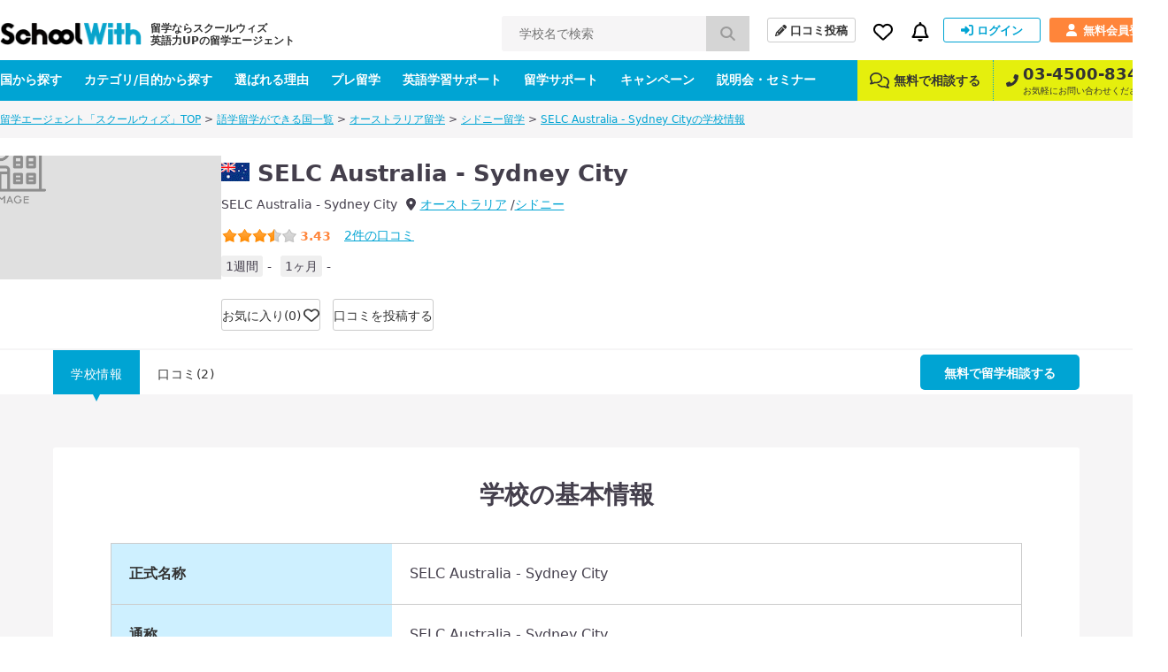

--- FILE ---
content_type: text/css
request_url: https://d21hrr2lgpdozs.cloudfront.net/pc/css/style.css
body_size: 66255
content:
@charset "UTF-8";.column-author:after,.column-social-bottom:after,.l-content:after,.m-li-side-column li:after,.review-rating:after,.school-rating-chart-legend li:after,.side-first-list li:after{content:"";clear:both;display:block}a,abbr,address,article,aside,audio,b,blockquote,body,canvas,caption,cite,code,dd,del,details,dfn,div,dl,dt,em,fieldset,figcaption,figure,footer,form,h1,h2,h3,h4,h5,h6,header,hgroup,html,i,iframe,img,input,ins,kbd,label,legend,li,mark,menu,nav,object,ol,p,pre,q,samp,section,select,small,span,strong,sub,summary,sup,table,tbody,td,textarea,tfoot,th,thead,time,tr,ul,var,video{margin:0;padding:0;vertical-align:baseline;font-size:100%;background:0 0}article,aside,details,figcaption,figure,footer,header,hgroup,menu,nav,section{display:block}html{height:100%;overflow-y:scroll;font-size:14px}body{position:relative;height:100%;color:#443f4c;font-family:system-ui,-apple-system,BlinkMacSystemFont,"ヒラギノ角ゴ ProN","Hiragino Kaku Gothic Pro","メイリオ",Meiryo,"ＭＳ Ｐゴシック","MS PGothic",sans-serif;line-height:1;min-width:1040px;-webkit-text-size-adjust:100%}br{letter-spacing:0}img{border:0 none;vertical-align:bottom}input,select,textarea{vertical-align:middle;color:#443f4c;font-size:100%}optgroup{font-style:normal}textarea{padding:3px;color:#443f4c}h1,h2,h3,h4,h5{font-size:100%;font-weight:400}p{line-height:1.8}table{border:none;border-spacing:0;border-collapse:collapse}td,th{color:#443f4c;font-size:14px;font-weight:400;text-align:left;vertical-align:inherit}li,ol,ul{list-style:none}hr{display:block;height:1px;border:0;border-top:1px solid #ccc;margin:1em 0;padding:0}a{outline:0}a,a:link{text-decoration:underline;color:#00a4d3}a:visited{text-decoration:underline;color:#007ca0}a:active{text-decoration:none;color:#00a4d3}a:hover{text-decoration:none;color:#00a4d3}.cf:after{content:".";display:block;height:0;clear:both;visibility:hidden}.fwb{font-weight:700}.fwn{font-weight:400}.fwi{font-style:italic}.fsl{font-size:125%}.fss{font-size:85%}.fs10{font-size:10px!important}.fs11{font-size:11px!important}.fs12{font-size:12px!important}.fs13{font-size:13px!important}.fs14{font-size:14px!important}.fs15{font-size:15px!important}.fs16{font-size:16px!important}.fs17{font-size:17px!important}.fs18{font-size:18px!important}.fs19{font-size:19px!important}.fs20{font-size:20px!important}.fs21{font-size:21px!important}.fs22{font-size:22px!important}.fs23{font-size:23px!important}.fs24{font-size:24px!important}.fs25{font-size:25px!important}.fs26{font-size:26px!important}.fs27{font-size:27px!important}.fs28{font-size:28px!important}.fs29{font-size:29px!important}.fs30{font-size:30px!important}.fcAtt{color:red}.fcNote{color:#999}.u_c-ffffff,.u_color-ffffff{color:#fff}.u_background-color-ffc926,.u_bgc-ffc926{background-color:#ffc926}.mt0{margin-top:0!important}.mr0{margin-right:0!important}.mb0{margin-bottom:0!important}.ml0{margin-left:0!important}.mt1{margin-top:1px!important}.mr1{margin-right:1px!important}.mb1{margin-bottom:1px!important}.ml1{margin-left:1px!important}.mt2{margin-top:2px!important}.mr2{margin-right:2px!important}.mb2{margin-bottom:2px!important}.ml2{margin-left:2px!important}.mt3{margin-top:3px!important}.mr3{margin-right:3px!important}.mb3{margin-bottom:3px!important}.ml3{margin-left:3px!important}.mt4{margin-top:4px!important}.mr4{margin-right:4px!important}.mb4{margin-bottom:4px!important}.ml4{margin-left:4px!important}.mt5{margin-top:5px!important}.mr5{margin-right:5px!important}.mb5{margin-bottom:5px!important}.ml5{margin-left:5px!important}.mt6{margin-top:6px!important}.mr6{margin-right:6px!important}.mb6{margin-bottom:6px!important}.ml6{margin-left:6px!important}.mt7{margin-top:7px!important}.mr7{margin-right:7px!important}.mb7{margin-bottom:7px!important}.ml7{margin-left:7px!important}.mt8{margin-top:8px!important}.mr8{margin-right:8px!important}.mb8{margin-bottom:8px!important}.ml8{margin-left:8px!important}.mt9{margin-top:9px!important}.mr9{margin-right:9px!important}.mb9{margin-bottom:9px!important}.ml9{margin-left:9px!important}.mt10{margin-top:10px!important}.mr10{margin-right:10px!important}.mb10{margin-bottom:10px!important}.ml10{margin-left:10px!important}.mt11{margin-top:11px!important}.mr11{margin-right:11px!important}.mb11{margin-bottom:11px!important}.ml11{margin-left:11px!important}.mt12{margin-top:12px!important}.mr12{margin-right:12px!important}.mb12{margin-bottom:12px!important}.ml12{margin-left:12px!important}.mt13{margin-top:13px!important}.mr13{margin-right:13px!important}.mb13{margin-bottom:13px!important}.ml13{margin-left:13px!important}.mt14{margin-top:14px!important}.mr14{margin-right:14px!important}.mb14{margin-bottom:14px!important}.ml14{margin-left:14px!important}.mt15{margin-top:15px!important}.mr15{margin-right:15px!important}.mb15{margin-bottom:15px!important}.ml15{margin-left:15px!important}.mt16{margin-top:16px!important}.mr16{margin-right:16px!important}.mb16{margin-bottom:16px!important}.ml16{margin-left:16px!important}.mt17{margin-top:17px!important}.mr17{margin-right:17px!important}.mb17{margin-bottom:17px!important}.ml17{margin-left:17px!important}.mt18{margin-top:18px!important}.mr18{margin-right:18px!important}.mb18{margin-bottom:18px!important}.ml18{margin-left:18px!important}.mt19{margin-top:19px!important}.mr19{margin-right:19px!important}.mb19{margin-bottom:19px!important}.ml19{margin-left:19px!important}.mt20{margin-top:20px!important}.mr20{margin-right:20px!important}.mb20{margin-bottom:20px!important}.ml20{margin-left:20px!important}.mt21{margin-top:21px!important}.mr21{margin-right:21px!important}.mb21{margin-bottom:21px!important}.ml21{margin-left:21px!important}.mt22{margin-top:22px!important}.mr22{margin-right:22px!important}.mb22{margin-bottom:22px!important}.ml22{margin-left:22px!important}.mt23{margin-top:23px!important}.mr23{margin-right:23px!important}.mb23{margin-bottom:23px!important}.ml23{margin-left:23px!important}.mt24{margin-top:24px!important}.mr24{margin-right:24px!important}.mb24{margin-bottom:24px!important}.ml24{margin-left:24px!important}.mt25{margin-top:25px!important}.mr25{margin-right:25px!important}.mb25{margin-bottom:25px!important}.ml25{margin-left:25px!important}.mt26{margin-top:26px!important}.mr26{margin-right:26px!important}.mb26{margin-bottom:26px!important}.ml26{margin-left:26px!important}.mt27{margin-top:27px!important}.mr27{margin-right:27px!important}.mb27{margin-bottom:27px!important}.ml27{margin-left:27px!important}.mt28{margin-top:28px!important}.mr28{margin-right:28px!important}.mb28{margin-bottom:28px!important}.ml28{margin-left:28px!important}.mt29{margin-top:29px!important}.mr29{margin-right:29px!important}.mb29{margin-bottom:29px!important}.ml29{margin-left:29px!important}.mt30{margin-top:30px!important}.mr30{margin-right:30px!important}.mb30{margin-bottom:30px!important}.ml30{margin-left:30px!important}.mt31{margin-top:31px!important}.mr31{margin-right:31px!important}.mb31{margin-bottom:31px!important}.ml31{margin-left:31px!important}.mt32{margin-top:32px!important}.mr32{margin-right:32px!important}.mb32{margin-bottom:32px!important}.ml32{margin-left:32px!important}.mt33{margin-top:33px!important}.mr33{margin-right:33px!important}.mb33{margin-bottom:33px!important}.ml33{margin-left:33px!important}.mt34{margin-top:34px!important}.mr34{margin-right:34px!important}.mb34{margin-bottom:34px!important}.ml34{margin-left:34px!important}.mt35{margin-top:35px!important}.mr35{margin-right:35px!important}.mb35{margin-bottom:35px!important}.ml35{margin-left:35px!important}.mt36{margin-top:36px!important}.mr36{margin-right:36px!important}.mb36{margin-bottom:36px!important}.ml36{margin-left:36px!important}.mt37{margin-top:37px!important}.mr37{margin-right:37px!important}.mb37{margin-bottom:37px!important}.ml37{margin-left:37px!important}.mt38{margin-top:38px!important}.mr38{margin-right:38px!important}.mb38{margin-bottom:38px!important}.ml38{margin-left:38px!important}.mt39{margin-top:39px!important}.mr39{margin-right:39px!important}.mb39{margin-bottom:39px!important}.ml39{margin-left:39px!important}.mt40{margin-top:40px!important}.mr40{margin-right:40px!important}.mb40{margin-bottom:40px!important}.ml40{margin-left:40px!important}.mt41{margin-top:41px!important}.mr41{margin-right:41px!important}.mb41{margin-bottom:41px!important}.ml41{margin-left:41px!important}.mt42{margin-top:42px!important}.mr42{margin-right:42px!important}.mb42{margin-bottom:42px!important}.ml42{margin-left:42px!important}.mt43{margin-top:43px!important}.mr43{margin-right:43px!important}.mb43{margin-bottom:43px!important}.ml43{margin-left:43px!important}.mt44{margin-top:44px!important}.mr44{margin-right:44px!important}.mb44{margin-bottom:44px!important}.ml44{margin-left:44px!important}.mt45{margin-top:45px!important}.mr45{margin-right:45px!important}.mb45{margin-bottom:45px!important}.ml45{margin-left:45px!important}.mt46{margin-top:46px!important}.mr46{margin-right:46px!important}.mb46{margin-bottom:46px!important}.ml46{margin-left:46px!important}.mt47{margin-top:47px!important}.mr47{margin-right:47px!important}.mb47{margin-bottom:47px!important}.ml47{margin-left:47px!important}.mt48{margin-top:48px!important}.mr48{margin-right:48px!important}.mb48{margin-bottom:48px!important}.ml48{margin-left:48px!important}.mt49{margin-top:49px!important}.mr49{margin-right:49px!important}.mb49{margin-bottom:49px!important}.ml49{margin-left:49px!important}.mt50{margin-top:50px!important}.mr50{margin-right:50px!important}.mb50{margin-bottom:50px!important}.ml50{margin-left:50px!important}.mt51{margin-top:51px!important}.mr51{margin-right:51px!important}.mb51{margin-bottom:51px!important}.ml51{margin-left:51px!important}.mt52{margin-top:52px!important}.mr52{margin-right:52px!important}.mb52{margin-bottom:52px!important}.ml52{margin-left:52px!important}.mt53{margin-top:53px!important}.mr53{margin-right:53px!important}.mb53{margin-bottom:53px!important}.ml53{margin-left:53px!important}.mt54{margin-top:54px!important}.mr54{margin-right:54px!important}.mb54{margin-bottom:54px!important}.ml54{margin-left:54px!important}.mt55{margin-top:55px!important}.mr55{margin-right:55px!important}.mb55{margin-bottom:55px!important}.ml55{margin-left:55px!important}.mt56{margin-top:56px!important}.mr56{margin-right:56px!important}.mb56{margin-bottom:56px!important}.ml56{margin-left:56px!important}.mt57{margin-top:57px!important}.mr57{margin-right:57px!important}.mb57{margin-bottom:57px!important}.ml57{margin-left:57px!important}.mt58{margin-top:58px!important}.mr58{margin-right:58px!important}.mb58{margin-bottom:58px!important}.ml58{margin-left:58px!important}.mt59{margin-top:59px!important}.mr59{margin-right:59px!important}.mb59{margin-bottom:59px!important}.ml59{margin-left:59px!important}.mt60{margin-top:60px!important}.mr60{margin-right:60px!important}.mb60{margin-bottom:60px!important}.ml60{margin-left:60px!important}.mt61{margin-top:61px!important}.mr61{margin-right:61px!important}.mb61{margin-bottom:61px!important}.ml61{margin-left:61px!important}.mt62{margin-top:62px!important}.mr62{margin-right:62px!important}.mb62{margin-bottom:62px!important}.ml62{margin-left:62px!important}.mt63{margin-top:63px!important}.mr63{margin-right:63px!important}.mb63{margin-bottom:63px!important}.ml63{margin-left:63px!important}.mt64{margin-top:64px!important}.mr64{margin-right:64px!important}.mb64{margin-bottom:64px!important}.ml64{margin-left:64px!important}.mt65{margin-top:65px!important}.mr65{margin-right:65px!important}.mb65{margin-bottom:65px!important}.ml65{margin-left:65px!important}.mt66{margin-top:66px!important}.mr66{margin-right:66px!important}.mb66{margin-bottom:66px!important}.ml66{margin-left:66px!important}.mt67{margin-top:67px!important}.mr67{margin-right:67px!important}.mb67{margin-bottom:67px!important}.ml67{margin-left:67px!important}.mt68{margin-top:68px!important}.mr68{margin-right:68px!important}.mb68{margin-bottom:68px!important}.ml68{margin-left:68px!important}.mt69{margin-top:69px!important}.mr69{margin-right:69px!important}.mb69{margin-bottom:69px!important}.ml69{margin-left:69px!important}.mt70{margin-top:70px!important}.mr70{margin-right:70px!important}.mb70{margin-bottom:70px!important}.ml70{margin-left:70px!important}.mt71{margin-top:71px!important}.mr71{margin-right:71px!important}.mb71{margin-bottom:71px!important}.ml71{margin-left:71px!important}.mt72{margin-top:72px!important}.mr72{margin-right:72px!important}.mb72{margin-bottom:72px!important}.ml72{margin-left:72px!important}.mt73{margin-top:73px!important}.mr73{margin-right:73px!important}.mb73{margin-bottom:73px!important}.ml73{margin-left:73px!important}.mt74{margin-top:74px!important}.mr74{margin-right:74px!important}.mb74{margin-bottom:74px!important}.ml74{margin-left:74px!important}.mt75{margin-top:75px!important}.mr75{margin-right:75px!important}.mb75{margin-bottom:75px!important}.ml75{margin-left:75px!important}.mt76{margin-top:76px!important}.mr76{margin-right:76px!important}.mb76{margin-bottom:76px!important}.ml76{margin-left:76px!important}.mt77{margin-top:77px!important}.mr77{margin-right:77px!important}.mb77{margin-bottom:77px!important}.ml77{margin-left:77px!important}.mt78{margin-top:78px!important}.mr78{margin-right:78px!important}.mb78{margin-bottom:78px!important}.ml78{margin-left:78px!important}.mt79{margin-top:79px!important}.mr79{margin-right:79px!important}.mb79{margin-bottom:79px!important}.ml79{margin-left:79px!important}.mt80{margin-top:80px!important}.mr80{margin-right:80px!important}.mb80{margin-bottom:80px!important}.ml80{margin-left:80px!important}.mt81{margin-top:81px!important}.mr81{margin-right:81px!important}.mb81{margin-bottom:81px!important}.ml81{margin-left:81px!important}.mt82{margin-top:82px!important}.mr82{margin-right:82px!important}.mb82{margin-bottom:82px!important}.ml82{margin-left:82px!important}.mt83{margin-top:83px!important}.mr83{margin-right:83px!important}.mb83{margin-bottom:83px!important}.ml83{margin-left:83px!important}.mt84{margin-top:84px!important}.mr84{margin-right:84px!important}.mb84{margin-bottom:84px!important}.ml84{margin-left:84px!important}.mt85{margin-top:85px!important}.mr85{margin-right:85px!important}.mb85{margin-bottom:85px!important}.ml85{margin-left:85px!important}.mt86{margin-top:86px!important}.mr86{margin-right:86px!important}.mb86{margin-bottom:86px!important}.ml86{margin-left:86px!important}.mt87{margin-top:87px!important}.mr87{margin-right:87px!important}.mb87{margin-bottom:87px!important}.ml87{margin-left:87px!important}.mt88{margin-top:88px!important}.mr88{margin-right:88px!important}.mb88{margin-bottom:88px!important}.ml88{margin-left:88px!important}.mt89{margin-top:89px!important}.mr89{margin-right:89px!important}.mb89{margin-bottom:89px!important}.ml89{margin-left:89px!important}.mt90{margin-top:90px!important}.mr90{margin-right:90px!important}.mb90{margin-bottom:90px!important}.ml90{margin-left:90px!important}.mt91{margin-top:91px!important}.mr91{margin-right:91px!important}.mb91{margin-bottom:91px!important}.ml91{margin-left:91px!important}.mt92{margin-top:92px!important}.mr92{margin-right:92px!important}.mb92{margin-bottom:92px!important}.ml92{margin-left:92px!important}.mt93{margin-top:93px!important}.mr93{margin-right:93px!important}.mb93{margin-bottom:93px!important}.ml93{margin-left:93px!important}.mt94{margin-top:94px!important}.mr94{margin-right:94px!important}.mb94{margin-bottom:94px!important}.ml94{margin-left:94px!important}.mt95{margin-top:95px!important}.mr95{margin-right:95px!important}.mb95{margin-bottom:95px!important}.ml95{margin-left:95px!important}.mt96{margin-top:96px!important}.mr96{margin-right:96px!important}.mb96{margin-bottom:96px!important}.ml96{margin-left:96px!important}.mt97{margin-top:97px!important}.mr97{margin-right:97px!important}.mb97{margin-bottom:97px!important}.ml97{margin-left:97px!important}.mt98{margin-top:98px!important}.mr98{margin-right:98px!important}.mb98{margin-bottom:98px!important}.ml98{margin-left:98px!important}.mt99{margin-top:99px!important}.mr99{margin-right:99px!important}.mb99{margin-bottom:99px!important}.ml99{margin-left:99px!important}.mt100{margin-top:100px!important}.mr100{margin-right:100px!important}.mb100{margin-bottom:100px!important}.ml100{margin-left:100px!important}.mt101{margin-top:101px!important}.mr101{margin-right:101px!important}.mb101{margin-bottom:101px!important}.ml101{margin-left:101px!important}.mt102{margin-top:102px!important}.mr102{margin-right:102px!important}.mb102{margin-bottom:102px!important}.ml102{margin-left:102px!important}.mt103{margin-top:103px!important}.mr103{margin-right:103px!important}.mb103{margin-bottom:103px!important}.ml103{margin-left:103px!important}.mt104{margin-top:104px!important}.mr104{margin-right:104px!important}.mb104{margin-bottom:104px!important}.ml104{margin-left:104px!important}.mt105{margin-top:105px!important}.mr105{margin-right:105px!important}.mb105{margin-bottom:105px!important}.ml105{margin-left:105px!important}.mt106{margin-top:106px!important}.mr106{margin-right:106px!important}.mb106{margin-bottom:106px!important}.ml106{margin-left:106px!important}.mt107{margin-top:107px!important}.mr107{margin-right:107px!important}.mb107{margin-bottom:107px!important}.ml107{margin-left:107px!important}.mt108{margin-top:108px!important}.mr108{margin-right:108px!important}.mb108{margin-bottom:108px!important}.ml108{margin-left:108px!important}.mt109{margin-top:109px!important}.mr109{margin-right:109px!important}.mb109{margin-bottom:109px!important}.ml109{margin-left:109px!important}.mt110{margin-top:110px!important}.mr110{margin-right:110px!important}.mb110{margin-bottom:110px!important}.ml110{margin-left:110px!important}.mt111{margin-top:111px!important}.mr111{margin-right:111px!important}.mb111{margin-bottom:111px!important}.ml111{margin-left:111px!important}.mt112{margin-top:112px!important}.mr112{margin-right:112px!important}.mb112{margin-bottom:112px!important}.ml112{margin-left:112px!important}.mt113{margin-top:113px!important}.mr113{margin-right:113px!important}.mb113{margin-bottom:113px!important}.ml113{margin-left:113px!important}.mt114{margin-top:114px!important}.mr114{margin-right:114px!important}.mb114{margin-bottom:114px!important}.ml114{margin-left:114px!important}.mt115{margin-top:115px!important}.mr115{margin-right:115px!important}.mb115{margin-bottom:115px!important}.ml115{margin-left:115px!important}.mt116{margin-top:116px!important}.mr116{margin-right:116px!important}.mb116{margin-bottom:116px!important}.ml116{margin-left:116px!important}.mt117{margin-top:117px!important}.mr117{margin-right:117px!important}.mb117{margin-bottom:117px!important}.ml117{margin-left:117px!important}.mt118{margin-top:118px!important}.mr118{margin-right:118px!important}.mb118{margin-bottom:118px!important}.ml118{margin-left:118px!important}.mt119{margin-top:119px!important}.mr119{margin-right:119px!important}.mb119{margin-bottom:119px!important}.ml119{margin-left:119px!important}.mt120{margin-top:120px!important}.mr120{margin-right:120px!important}.mb120{margin-bottom:120px!important}.ml120{margin-left:120px!important}.mt121{margin-top:121px!important}.mr121{margin-right:121px!important}.mb121{margin-bottom:121px!important}.ml121{margin-left:121px!important}.mt122{margin-top:122px!important}.mr122{margin-right:122px!important}.mb122{margin-bottom:122px!important}.ml122{margin-left:122px!important}.mt123{margin-top:123px!important}.mr123{margin-right:123px!important}.mb123{margin-bottom:123px!important}.ml123{margin-left:123px!important}.mt124{margin-top:124px!important}.mr124{margin-right:124px!important}.mb124{margin-bottom:124px!important}.ml124{margin-left:124px!important}.mt125{margin-top:125px!important}.mr125{margin-right:125px!important}.mb125{margin-bottom:125px!important}.ml125{margin-left:125px!important}.mt126{margin-top:126px!important}.mr126{margin-right:126px!important}.mb126{margin-bottom:126px!important}.ml126{margin-left:126px!important}.mt127{margin-top:127px!important}.mr127{margin-right:127px!important}.mb127{margin-bottom:127px!important}.ml127{margin-left:127px!important}.mt128{margin-top:128px!important}.mr128{margin-right:128px!important}.mb128{margin-bottom:128px!important}.ml128{margin-left:128px!important}.mt129{margin-top:129px!important}.mr129{margin-right:129px!important}.mb129{margin-bottom:129px!important}.ml129{margin-left:129px!important}.mt130{margin-top:130px!important}.mr130{margin-right:130px!important}.mb130{margin-bottom:130px!important}.ml130{margin-left:130px!important}.mt131{margin-top:131px!important}.mr131{margin-right:131px!important}.mb131{margin-bottom:131px!important}.ml131{margin-left:131px!important}.mt132{margin-top:132px!important}.mr132{margin-right:132px!important}.mb132{margin-bottom:132px!important}.ml132{margin-left:132px!important}.mt133{margin-top:133px!important}.mr133{margin-right:133px!important}.mb133{margin-bottom:133px!important}.ml133{margin-left:133px!important}.mt134{margin-top:134px!important}.mr134{margin-right:134px!important}.mb134{margin-bottom:134px!important}.ml134{margin-left:134px!important}.mt135{margin-top:135px!important}.mr135{margin-right:135px!important}.mb135{margin-bottom:135px!important}.ml135{margin-left:135px!important}.mt136{margin-top:136px!important}.mr136{margin-right:136px!important}.mb136{margin-bottom:136px!important}.ml136{margin-left:136px!important}.mt137{margin-top:137px!important}.mr137{margin-right:137px!important}.mb137{margin-bottom:137px!important}.ml137{margin-left:137px!important}.mt138{margin-top:138px!important}.mr138{margin-right:138px!important}.mb138{margin-bottom:138px!important}.ml138{margin-left:138px!important}.mt139{margin-top:139px!important}.mr139{margin-right:139px!important}.mb139{margin-bottom:139px!important}.ml139{margin-left:139px!important}.mt140{margin-top:140px!important}.mr140{margin-right:140px!important}.mb140{margin-bottom:140px!important}.ml140{margin-left:140px!important}.mt141{margin-top:141px!important}.mr141{margin-right:141px!important}.mb141{margin-bottom:141px!important}.ml141{margin-left:141px!important}.mt142{margin-top:142px!important}.mr142{margin-right:142px!important}.mb142{margin-bottom:142px!important}.ml142{margin-left:142px!important}.mt143{margin-top:143px!important}.mr143{margin-right:143px!important}.mb143{margin-bottom:143px!important}.ml143{margin-left:143px!important}.mt144{margin-top:144px!important}.mr144{margin-right:144px!important}.mb144{margin-bottom:144px!important}.ml144{margin-left:144px!important}.mt145{margin-top:145px!important}.mr145{margin-right:145px!important}.mb145{margin-bottom:145px!important}.ml145{margin-left:145px!important}.mt146{margin-top:146px!important}.mr146{margin-right:146px!important}.mb146{margin-bottom:146px!important}.ml146{margin-left:146px!important}.mt147{margin-top:147px!important}.mr147{margin-right:147px!important}.mb147{margin-bottom:147px!important}.ml147{margin-left:147px!important}.mt148{margin-top:148px!important}.mr148{margin-right:148px!important}.mb148{margin-bottom:148px!important}.ml148{margin-left:148px!important}.mt149{margin-top:149px!important}.mr149{margin-right:149px!important}.mb149{margin-bottom:149px!important}.ml149{margin-left:149px!important}.mt150{margin-top:150px!important}.mr150{margin-right:150px!important}.mb150{margin-bottom:150px!important}.ml150{margin-left:150px!important}.mt151{margin-top:151px!important}.mr151{margin-right:151px!important}.mb151{margin-bottom:151px!important}.ml151{margin-left:151px!important}.mt152{margin-top:152px!important}.mr152{margin-right:152px!important}.mb152{margin-bottom:152px!important}.ml152{margin-left:152px!important}.mt153{margin-top:153px!important}.mr153{margin-right:153px!important}.mb153{margin-bottom:153px!important}.ml153{margin-left:153px!important}.mt154{margin-top:154px!important}.mr154{margin-right:154px!important}.mb154{margin-bottom:154px!important}.ml154{margin-left:154px!important}.mt155{margin-top:155px!important}.mr155{margin-right:155px!important}.mb155{margin-bottom:155px!important}.ml155{margin-left:155px!important}.mt156{margin-top:156px!important}.mr156{margin-right:156px!important}.mb156{margin-bottom:156px!important}.ml156{margin-left:156px!important}.mt157{margin-top:157px!important}.mr157{margin-right:157px!important}.mb157{margin-bottom:157px!important}.ml157{margin-left:157px!important}.mt158{margin-top:158px!important}.mr158{margin-right:158px!important}.mb158{margin-bottom:158px!important}.ml158{margin-left:158px!important}.mt159{margin-top:159px!important}.mr159{margin-right:159px!important}.mb159{margin-bottom:159px!important}.ml159{margin-left:159px!important}.mt160{margin-top:160px!important}.mr160{margin-right:160px!important}.mb160{margin-bottom:160px!important}.ml160{margin-left:160px!important}.mt161{margin-top:161px!important}.mr161{margin-right:161px!important}.mb161{margin-bottom:161px!important}.ml161{margin-left:161px!important}.mt162{margin-top:162px!important}.mr162{margin-right:162px!important}.mb162{margin-bottom:162px!important}.ml162{margin-left:162px!important}.mt163{margin-top:163px!important}.mr163{margin-right:163px!important}.mb163{margin-bottom:163px!important}.ml163{margin-left:163px!important}.mt164{margin-top:164px!important}.mr164{margin-right:164px!important}.mb164{margin-bottom:164px!important}.ml164{margin-left:164px!important}.mt165{margin-top:165px!important}.mr165{margin-right:165px!important}.mb165{margin-bottom:165px!important}.ml165{margin-left:165px!important}.mt166{margin-top:166px!important}.mr166{margin-right:166px!important}.mb166{margin-bottom:166px!important}.ml166{margin-left:166px!important}.mt167{margin-top:167px!important}.mr167{margin-right:167px!important}.mb167{margin-bottom:167px!important}.ml167{margin-left:167px!important}.mt168{margin-top:168px!important}.mr168{margin-right:168px!important}.mb168{margin-bottom:168px!important}.ml168{margin-left:168px!important}.mt169{margin-top:169px!important}.mr169{margin-right:169px!important}.mb169{margin-bottom:169px!important}.ml169{margin-left:169px!important}.mt170{margin-top:170px!important}.mr170{margin-right:170px!important}.mb170{margin-bottom:170px!important}.ml170{margin-left:170px!important}.mt171{margin-top:171px!important}.mr171{margin-right:171px!important}.mb171{margin-bottom:171px!important}.ml171{margin-left:171px!important}.mt172{margin-top:172px!important}.mr172{margin-right:172px!important}.mb172{margin-bottom:172px!important}.ml172{margin-left:172px!important}.mt173{margin-top:173px!important}.mr173{margin-right:173px!important}.mb173{margin-bottom:173px!important}.ml173{margin-left:173px!important}.mt174{margin-top:174px!important}.mr174{margin-right:174px!important}.mb174{margin-bottom:174px!important}.ml174{margin-left:174px!important}.mt175{margin-top:175px!important}.mr175{margin-right:175px!important}.mb175{margin-bottom:175px!important}.ml175{margin-left:175px!important}.mt176{margin-top:176px!important}.mr176{margin-right:176px!important}.mb176{margin-bottom:176px!important}.ml176{margin-left:176px!important}.mt177{margin-top:177px!important}.mr177{margin-right:177px!important}.mb177{margin-bottom:177px!important}.ml177{margin-left:177px!important}.mt178{margin-top:178px!important}.mr178{margin-right:178px!important}.mb178{margin-bottom:178px!important}.ml178{margin-left:178px!important}.mt179{margin-top:179px!important}.mr179{margin-right:179px!important}.mb179{margin-bottom:179px!important}.ml179{margin-left:179px!important}.mt180{margin-top:180px!important}.mr180{margin-right:180px!important}.mb180{margin-bottom:180px!important}.ml180{margin-left:180px!important}.mt181{margin-top:181px!important}.mr181{margin-right:181px!important}.mb181{margin-bottom:181px!important}.ml181{margin-left:181px!important}.mt182{margin-top:182px!important}.mr182{margin-right:182px!important}.mb182{margin-bottom:182px!important}.ml182{margin-left:182px!important}.mt183{margin-top:183px!important}.mr183{margin-right:183px!important}.mb183{margin-bottom:183px!important}.ml183{margin-left:183px!important}.mt184{margin-top:184px!important}.mr184{margin-right:184px!important}.mb184{margin-bottom:184px!important}.ml184{margin-left:184px!important}.mt185{margin-top:185px!important}.mr185{margin-right:185px!important}.mb185{margin-bottom:185px!important}.ml185{margin-left:185px!important}.mt186{margin-top:186px!important}.mr186{margin-right:186px!important}.mb186{margin-bottom:186px!important}.ml186{margin-left:186px!important}.mt187{margin-top:187px!important}.mr187{margin-right:187px!important}.mb187{margin-bottom:187px!important}.ml187{margin-left:187px!important}.mt188{margin-top:188px!important}.mr188{margin-right:188px!important}.mb188{margin-bottom:188px!important}.ml188{margin-left:188px!important}.mt189{margin-top:189px!important}.mr189{margin-right:189px!important}.mb189{margin-bottom:189px!important}.ml189{margin-left:189px!important}.mt190{margin-top:190px!important}.mr190{margin-right:190px!important}.mb190{margin-bottom:190px!important}.ml190{margin-left:190px!important}.mt191{margin-top:191px!important}.mr191{margin-right:191px!important}.mb191{margin-bottom:191px!important}.ml191{margin-left:191px!important}.mt192{margin-top:192px!important}.mr192{margin-right:192px!important}.mb192{margin-bottom:192px!important}.ml192{margin-left:192px!important}.mt193{margin-top:193px!important}.mr193{margin-right:193px!important}.mb193{margin-bottom:193px!important}.ml193{margin-left:193px!important}.mt194{margin-top:194px!important}.mr194{margin-right:194px!important}.mb194{margin-bottom:194px!important}.ml194{margin-left:194px!important}.mt195{margin-top:195px!important}.mr195{margin-right:195px!important}.mb195{margin-bottom:195px!important}.ml195{margin-left:195px!important}.mt196{margin-top:196px!important}.mr196{margin-right:196px!important}.mb196{margin-bottom:196px!important}.ml196{margin-left:196px!important}.mt197{margin-top:197px!important}.mr197{margin-right:197px!important}.mb197{margin-bottom:197px!important}.ml197{margin-left:197px!important}.mt198{margin-top:198px!important}.mr198{margin-right:198px!important}.mb198{margin-bottom:198px!important}.ml198{margin-left:198px!important}.mt199{margin-top:199px!important}.mr199{margin-right:199px!important}.mb199{margin-bottom:199px!important}.ml199{margin-left:199px!important}.mt200{margin-top:200px!important}.mr200{margin-right:200px!important}.mb200{margin-bottom:200px!important}.ml200{margin-left:200px!important}.ma0{margin:0!important}.pa0{padding:0!important}.pa1{padding:1px!important}.pa2{padding:2px!important}.pa3{padding:3px!important}.pa4{padding:4px!important}.pa5{padding:5px!important}.pa6{padding:6px!important}.pa7{padding:7px!important}.pa8{padding:8px!important}.pa9{padding:9px!important}.pa10{padding:10px!important}.pa11{padding:11px!important}.pa12{padding:12px!important}.pa13{padding:13px!important}.pa14{padding:14px!important}.pa15{padding:15px!important}.pa16{padding:16px!important}.pa17{padding:17px!important}.pa18{padding:18px!important}.pa19{padding:19px!important}.pa20{padding:20px!important}.pt0{padding-top:0!important}.pr0{padding-right:0!important}.pb0{padding-bottom:0!important}.pl0{padding-left:0!important}.pt1{padding-top:1px!important}.pr1{padding-right:1px!important}.pb1{padding-bottom:1px!important}.pl1{padding-left:1px!important}.pt2{padding-top:2px!important}.pr2{padding-right:2px!important}.pb2{padding-bottom:2px!important}.pl2{padding-left:2px!important}.pt3{padding-top:3px!important}.pr3{padding-right:3px!important}.pb3{padding-bottom:3px!important}.pl3{padding-left:3px!important}.pt4{padding-top:4px!important}.pr4{padding-right:4px!important}.pb4{padding-bottom:4px!important}.pl4{padding-left:4px!important}.pt5{padding-top:5px!important}.pr5{padding-right:5px!important}.pb5{padding-bottom:5px!important}.pl5{padding-left:5px!important}.pt6{padding-top:6px!important}.pr6{padding-right:6px!important}.pb6{padding-bottom:6px!important}.pl6{padding-left:6px!important}.pt7{padding-top:7px!important}.pr7{padding-right:7px!important}.pb7{padding-bottom:7px!important}.pl7{padding-left:7px!important}.pt8{padding-top:8px!important}.pr8{padding-right:8px!important}.pb8{padding-bottom:8px!important}.pl8{padding-left:8px!important}.pt9{padding-top:9px!important}.pr9{padding-right:9px!important}.pb9{padding-bottom:9px!important}.pl9{padding-left:9px!important}.pt10{padding-top:10px!important}.pr10{padding-right:10px!important}.pb10{padding-bottom:10px!important}.pl10{padding-left:10px!important}.pt11{padding-top:11px!important}.pr11{padding-right:11px!important}.pb11{padding-bottom:11px!important}.pl11{padding-left:11px!important}.pt12{padding-top:12px!important}.pr12{padding-right:12px!important}.pb12{padding-bottom:12px!important}.pl12{padding-left:12px!important}.pt13{padding-top:13px!important}.pr13{padding-right:13px!important}.pb13{padding-bottom:13px!important}.pl13{padding-left:13px!important}.pt14{padding-top:14px!important}.pr14{padding-right:14px!important}.pb14{padding-bottom:14px!important}.pl14{padding-left:14px!important}.pt15{padding-top:15px!important}.pr15{padding-right:15px!important}.pb15{padding-bottom:15px!important}.pl15{padding-left:15px!important}.pt16{padding-top:16px!important}.pr16{padding-right:16px!important}.pb16{padding-bottom:16px!important}.pl16{padding-left:16px!important}.pt17{padding-top:17px!important}.pr17{padding-right:17px!important}.pb17{padding-bottom:17px!important}.pl17{padding-left:17px!important}.pt18{padding-top:18px!important}.pr18{padding-right:18px!important}.pb18{padding-bottom:18px!important}.pl18{padding-left:18px!important}.pt19{padding-top:19px!important}.pr19{padding-right:19px!important}.pb19{padding-bottom:19px!important}.pl19{padding-left:19px!important}.pt20{padding-top:20px!important}.pr20{padding-right:20px!important}.pb20{padding-bottom:20px!important}.pl20{padding-left:20px!important}.pt21{padding-top:21px!important}.pr21{padding-right:21px!important}.pb21{padding-bottom:21px!important}.pl21{padding-left:21px!important}.pt22{padding-top:22px!important}.pr22{padding-right:22px!important}.pb22{padding-bottom:22px!important}.pl22{padding-left:22px!important}.pt23{padding-top:23px!important}.pr23{padding-right:23px!important}.pb23{padding-bottom:23px!important}.pl23{padding-left:23px!important}.pt24{padding-top:24px!important}.pr24{padding-right:24px!important}.pb24{padding-bottom:24px!important}.pl24{padding-left:24px!important}.pt25{padding-top:25px!important}.pr25{padding-right:25px!important}.pb25{padding-bottom:25px!important}.pl25{padding-left:25px!important}.pt26{padding-top:26px!important}.pr26{padding-right:26px!important}.pb26{padding-bottom:26px!important}.pl26{padding-left:26px!important}.pt27{padding-top:27px!important}.pr27{padding-right:27px!important}.pb27{padding-bottom:27px!important}.pl27{padding-left:27px!important}.pt28{padding-top:28px!important}.pr28{padding-right:28px!important}.pb28{padding-bottom:28px!important}.pl28{padding-left:28px!important}.pt29{padding-top:29px!important}.pr29{padding-right:29px!important}.pb29{padding-bottom:29px!important}.pl29{padding-left:29px!important}.pt30{padding-top:30px!important}.pr30{padding-right:30px!important}.pb30{padding-bottom:30px!important}.pl30{padding-left:30px!important}.pt31{padding-top:31px!important}.pr31{padding-right:31px!important}.pb31{padding-bottom:31px!important}.pl31{padding-left:31px!important}.pt32{padding-top:32px!important}.pr32{padding-right:32px!important}.pb32{padding-bottom:32px!important}.pl32{padding-left:32px!important}.pt33{padding-top:33px!important}.pr33{padding-right:33px!important}.pb33{padding-bottom:33px!important}.pl33{padding-left:33px!important}.pt34{padding-top:34px!important}.pr34{padding-right:34px!important}.pb34{padding-bottom:34px!important}.pl34{padding-left:34px!important}.pt35{padding-top:35px!important}.pr35{padding-right:35px!important}.pb35{padding-bottom:35px!important}.pl35{padding-left:35px!important}.pt36{padding-top:36px!important}.pr36{padding-right:36px!important}.pb36{padding-bottom:36px!important}.pl36{padding-left:36px!important}.pt37{padding-top:37px!important}.pr37{padding-right:37px!important}.pb37{padding-bottom:37px!important}.pl37{padding-left:37px!important}.pt38{padding-top:38px!important}.pr38{padding-right:38px!important}.pb38{padding-bottom:38px!important}.pl38{padding-left:38px!important}.pt39{padding-top:39px!important}.pr39{padding-right:39px!important}.pb39{padding-bottom:39px!important}.pl39{padding-left:39px!important}.pt40{padding-top:40px!important}.pr40{padding-right:40px!important}.pb40{padding-bottom:40px!important}.pl40{padding-left:40px!important}.pt41{padding-top:41px!important}.pr41{padding-right:41px!important}.pb41{padding-bottom:41px!important}.pl41{padding-left:41px!important}.pt42{padding-top:42px!important}.pr42{padding-right:42px!important}.pb42{padding-bottom:42px!important}.pl42{padding-left:42px!important}.pt43{padding-top:43px!important}.pr43{padding-right:43px!important}.pb43{padding-bottom:43px!important}.pl43{padding-left:43px!important}.pt44{padding-top:44px!important}.pr44{padding-right:44px!important}.pb44{padding-bottom:44px!important}.pl44{padding-left:44px!important}.pt45{padding-top:45px!important}.pr45{padding-right:45px!important}.pb45{padding-bottom:45px!important}.pl45{padding-left:45px!important}.pt46{padding-top:46px!important}.pr46{padding-right:46px!important}.pb46{padding-bottom:46px!important}.pl46{padding-left:46px!important}.pt47{padding-top:47px!important}.pr47{padding-right:47px!important}.pb47{padding-bottom:47px!important}.pl47{padding-left:47px!important}.pt48{padding-top:48px!important}.pr48{padding-right:48px!important}.pb48{padding-bottom:48px!important}.pl48{padding-left:48px!important}.pt49{padding-top:49px!important}.pr49{padding-right:49px!important}.pb49{padding-bottom:49px!important}.pl49{padding-left:49px!important}.pt50{padding-top:50px!important}.pr50{padding-right:50px!important}.pb50{padding-bottom:50px!important}.pl50{padding-left:50px!important}.pt51{padding-top:51px!important}.pr51{padding-right:51px!important}.pb51{padding-bottom:51px!important}.pl51{padding-left:51px!important}.pt52{padding-top:52px!important}.pr52{padding-right:52px!important}.pb52{padding-bottom:52px!important}.pl52{padding-left:52px!important}.pt53{padding-top:53px!important}.pr53{padding-right:53px!important}.pb53{padding-bottom:53px!important}.pl53{padding-left:53px!important}.pt54{padding-top:54px!important}.pr54{padding-right:54px!important}.pb54{padding-bottom:54px!important}.pl54{padding-left:54px!important}.pt55{padding-top:55px!important}.pr55{padding-right:55px!important}.pb55{padding-bottom:55px!important}.pl55{padding-left:55px!important}.pt56{padding-top:56px!important}.pr56{padding-right:56px!important}.pb56{padding-bottom:56px!important}.pl56{padding-left:56px!important}.pt57{padding-top:57px!important}.pr57{padding-right:57px!important}.pb57{padding-bottom:57px!important}.pl57{padding-left:57px!important}.pt58{padding-top:58px!important}.pr58{padding-right:58px!important}.pb58{padding-bottom:58px!important}.pl58{padding-left:58px!important}.pt59{padding-top:59px!important}.pr59{padding-right:59px!important}.pb59{padding-bottom:59px!important}.pl59{padding-left:59px!important}.pt60{padding-top:60px!important}.pr60{padding-right:60px!important}.pb60{padding-bottom:60px!important}.pl60{padding-left:60px!important}.pt61{padding-top:61px!important}.pr61{padding-right:61px!important}.pb61{padding-bottom:61px!important}.pl61{padding-left:61px!important}.pt62{padding-top:62px!important}.pr62{padding-right:62px!important}.pb62{padding-bottom:62px!important}.pl62{padding-left:62px!important}.pt63{padding-top:63px!important}.pr63{padding-right:63px!important}.pb63{padding-bottom:63px!important}.pl63{padding-left:63px!important}.pt64{padding-top:64px!important}.pr64{padding-right:64px!important}.pb64{padding-bottom:64px!important}.pl64{padding-left:64px!important}.pt65{padding-top:65px!important}.pr65{padding-right:65px!important}.pb65{padding-bottom:65px!important}.pl65{padding-left:65px!important}.pt66{padding-top:66px!important}.pr66{padding-right:66px!important}.pb66{padding-bottom:66px!important}.pl66{padding-left:66px!important}.pt67{padding-top:67px!important}.pr67{padding-right:67px!important}.pb67{padding-bottom:67px!important}.pl67{padding-left:67px!important}.pt68{padding-top:68px!important}.pr68{padding-right:68px!important}.pb68{padding-bottom:68px!important}.pl68{padding-left:68px!important}.pt69{padding-top:69px!important}.pr69{padding-right:69px!important}.pb69{padding-bottom:69px!important}.pl69{padding-left:69px!important}.pt70{padding-top:70px!important}.pr70{padding-right:70px!important}.pb70{padding-bottom:70px!important}.pl70{padding-left:70px!important}.pt71{padding-top:71px!important}.pr71{padding-right:71px!important}.pb71{padding-bottom:71px!important}.pl71{padding-left:71px!important}.pt72{padding-top:72px!important}.pr72{padding-right:72px!important}.pb72{padding-bottom:72px!important}.pl72{padding-left:72px!important}.pt73{padding-top:73px!important}.pr73{padding-right:73px!important}.pb73{padding-bottom:73px!important}.pl73{padding-left:73px!important}.pt74{padding-top:74px!important}.pr74{padding-right:74px!important}.pb74{padding-bottom:74px!important}.pl74{padding-left:74px!important}.pt75{padding-top:75px!important}.pr75{padding-right:75px!important}.pb75{padding-bottom:75px!important}.pl75{padding-left:75px!important}.pt76{padding-top:76px!important}.pr76{padding-right:76px!important}.pb76{padding-bottom:76px!important}.pl76{padding-left:76px!important}.pt77{padding-top:77px!important}.pr77{padding-right:77px!important}.pb77{padding-bottom:77px!important}.pl77{padding-left:77px!important}.pt78{padding-top:78px!important}.pr78{padding-right:78px!important}.pb78{padding-bottom:78px!important}.pl78{padding-left:78px!important}.pt79{padding-top:79px!important}.pr79{padding-right:79px!important}.pb79{padding-bottom:79px!important}.pl79{padding-left:79px!important}.pt80{padding-top:80px!important}.pr80{padding-right:80px!important}.pb80{padding-bottom:80px!important}.pl80{padding-left:80px!important}.pt81{padding-top:81px!important}.pr81{padding-right:81px!important}.pb81{padding-bottom:81px!important}.pl81{padding-left:81px!important}.pt82{padding-top:82px!important}.pr82{padding-right:82px!important}.pb82{padding-bottom:82px!important}.pl82{padding-left:82px!important}.pt83{padding-top:83px!important}.pr83{padding-right:83px!important}.pb83{padding-bottom:83px!important}.pl83{padding-left:83px!important}.pt84{padding-top:84px!important}.pr84{padding-right:84px!important}.pb84{padding-bottom:84px!important}.pl84{padding-left:84px!important}.pt85{padding-top:85px!important}.pr85{padding-right:85px!important}.pb85{padding-bottom:85px!important}.pl85{padding-left:85px!important}.pt86{padding-top:86px!important}.pr86{padding-right:86px!important}.pb86{padding-bottom:86px!important}.pl86{padding-left:86px!important}.pt87{padding-top:87px!important}.pr87{padding-right:87px!important}.pb87{padding-bottom:87px!important}.pl87{padding-left:87px!important}.pt88{padding-top:88px!important}.pr88{padding-right:88px!important}.pb88{padding-bottom:88px!important}.pl88{padding-left:88px!important}.pt89{padding-top:89px!important}.pr89{padding-right:89px!important}.pb89{padding-bottom:89px!important}.pl89{padding-left:89px!important}.pt90{padding-top:90px!important}.pr90{padding-right:90px!important}.pb90{padding-bottom:90px!important}.pl90{padding-left:90px!important}.pt91{padding-top:91px!important}.pr91{padding-right:91px!important}.pb91{padding-bottom:91px!important}.pl91{padding-left:91px!important}.pt92{padding-top:92px!important}.pr92{padding-right:92px!important}.pb92{padding-bottom:92px!important}.pl92{padding-left:92px!important}.pt93{padding-top:93px!important}.pr93{padding-right:93px!important}.pb93{padding-bottom:93px!important}.pl93{padding-left:93px!important}.pt94{padding-top:94px!important}.pr94{padding-right:94px!important}.pb94{padding-bottom:94px!important}.pl94{padding-left:94px!important}.pt95{padding-top:95px!important}.pr95{padding-right:95px!important}.pb95{padding-bottom:95px!important}.pl95{padding-left:95px!important}.pt96{padding-top:96px!important}.pr96{padding-right:96px!important}.pb96{padding-bottom:96px!important}.pl96{padding-left:96px!important}.pt97{padding-top:97px!important}.pr97{padding-right:97px!important}.pb97{padding-bottom:97px!important}.pl97{padding-left:97px!important}.pt98{padding-top:98px!important}.pr98{padding-right:98px!important}.pb98{padding-bottom:98px!important}.pl98{padding-left:98px!important}.pt99{padding-top:99px!important}.pr99{padding-right:99px!important}.pb99{padding-bottom:99px!important}.pl99{padding-left:99px!important}.pt100{padding-top:100px!important}.pr100{padding-right:100px!important}.pb100{padding-bottom:100px!important}.pl100{padding-left:100px!important}.pt101{padding-top:101px!important}.pr101{padding-right:101px!important}.pb101{padding-bottom:101px!important}.pl101{padding-left:101px!important}.pt102{padding-top:102px!important}.pr102{padding-right:102px!important}.pb102{padding-bottom:102px!important}.pl102{padding-left:102px!important}.pt103{padding-top:103px!important}.pr103{padding-right:103px!important}.pb103{padding-bottom:103px!important}.pl103{padding-left:103px!important}.pt104{padding-top:104px!important}.pr104{padding-right:104px!important}.pb104{padding-bottom:104px!important}.pl104{padding-left:104px!important}.pt105{padding-top:105px!important}.pr105{padding-right:105px!important}.pb105{padding-bottom:105px!important}.pl105{padding-left:105px!important}.pt106{padding-top:106px!important}.pr106{padding-right:106px!important}.pb106{padding-bottom:106px!important}.pl106{padding-left:106px!important}.pt107{padding-top:107px!important}.pr107{padding-right:107px!important}.pb107{padding-bottom:107px!important}.pl107{padding-left:107px!important}.pt108{padding-top:108px!important}.pr108{padding-right:108px!important}.pb108{padding-bottom:108px!important}.pl108{padding-left:108px!important}.pt109{padding-top:109px!important}.pr109{padding-right:109px!important}.pb109{padding-bottom:109px!important}.pl109{padding-left:109px!important}.pt110{padding-top:110px!important}.pr110{padding-right:110px!important}.pb110{padding-bottom:110px!important}.pl110{padding-left:110px!important}.pt111{padding-top:111px!important}.pr111{padding-right:111px!important}.pb111{padding-bottom:111px!important}.pl111{padding-left:111px!important}.pt112{padding-top:112px!important}.pr112{padding-right:112px!important}.pb112{padding-bottom:112px!important}.pl112{padding-left:112px!important}.pt113{padding-top:113px!important}.pr113{padding-right:113px!important}.pb113{padding-bottom:113px!important}.pl113{padding-left:113px!important}.pt114{padding-top:114px!important}.pr114{padding-right:114px!important}.pb114{padding-bottom:114px!important}.pl114{padding-left:114px!important}.pt115{padding-top:115px!important}.pr115{padding-right:115px!important}.pb115{padding-bottom:115px!important}.pl115{padding-left:115px!important}.pt116{padding-top:116px!important}.pr116{padding-right:116px!important}.pb116{padding-bottom:116px!important}.pl116{padding-left:116px!important}.pt117{padding-top:117px!important}.pr117{padding-right:117px!important}.pb117{padding-bottom:117px!important}.pl117{padding-left:117px!important}.pt118{padding-top:118px!important}.pr118{padding-right:118px!important}.pb118{padding-bottom:118px!important}.pl118{padding-left:118px!important}.pt119{padding-top:119px!important}.pr119{padding-right:119px!important}.pb119{padding-bottom:119px!important}.pl119{padding-left:119px!important}.pt120{padding-top:120px!important}.pr120{padding-right:120px!important}.pb120{padding-bottom:120px!important}.pl120{padding-left:120px!important}.pt121{padding-top:121px!important}.pr121{padding-right:121px!important}.pb121{padding-bottom:121px!important}.pl121{padding-left:121px!important}.pt122{padding-top:122px!important}.pr122{padding-right:122px!important}.pb122{padding-bottom:122px!important}.pl122{padding-left:122px!important}.pt123{padding-top:123px!important}.pr123{padding-right:123px!important}.pb123{padding-bottom:123px!important}.pl123{padding-left:123px!important}.pt124{padding-top:124px!important}.pr124{padding-right:124px!important}.pb124{padding-bottom:124px!important}.pl124{padding-left:124px!important}.pt125{padding-top:125px!important}.pr125{padding-right:125px!important}.pb125{padding-bottom:125px!important}.pl125{padding-left:125px!important}.pt126{padding-top:126px!important}.pr126{padding-right:126px!important}.pb126{padding-bottom:126px!important}.pl126{padding-left:126px!important}.pt127{padding-top:127px!important}.pr127{padding-right:127px!important}.pb127{padding-bottom:127px!important}.pl127{padding-left:127px!important}.pt128{padding-top:128px!important}.pr128{padding-right:128px!important}.pb128{padding-bottom:128px!important}.pl128{padding-left:128px!important}.pt129{padding-top:129px!important}.pr129{padding-right:129px!important}.pb129{padding-bottom:129px!important}.pl129{padding-left:129px!important}.pt130{padding-top:130px!important}.pr130{padding-right:130px!important}.pb130{padding-bottom:130px!important}.pl130{padding-left:130px!important}.pt131{padding-top:131px!important}.pr131{padding-right:131px!important}.pb131{padding-bottom:131px!important}.pl131{padding-left:131px!important}.pt132{padding-top:132px!important}.pr132{padding-right:132px!important}.pb132{padding-bottom:132px!important}.pl132{padding-left:132px!important}.pt133{padding-top:133px!important}.pr133{padding-right:133px!important}.pb133{padding-bottom:133px!important}.pl133{padding-left:133px!important}.pt134{padding-top:134px!important}.pr134{padding-right:134px!important}.pb134{padding-bottom:134px!important}.pl134{padding-left:134px!important}.pt135{padding-top:135px!important}.pr135{padding-right:135px!important}.pb135{padding-bottom:135px!important}.pl135{padding-left:135px!important}.pt136{padding-top:136px!important}.pr136{padding-right:136px!important}.pb136{padding-bottom:136px!important}.pl136{padding-left:136px!important}.pt137{padding-top:137px!important}.pr137{padding-right:137px!important}.pb137{padding-bottom:137px!important}.pl137{padding-left:137px!important}.pt138{padding-top:138px!important}.pr138{padding-right:138px!important}.pb138{padding-bottom:138px!important}.pl138{padding-left:138px!important}.pt139{padding-top:139px!important}.pr139{padding-right:139px!important}.pb139{padding-bottom:139px!important}.pl139{padding-left:139px!important}.pt140{padding-top:140px!important}.pr140{padding-right:140px!important}.pb140{padding-bottom:140px!important}.pl140{padding-left:140px!important}.pt141{padding-top:141px!important}.pr141{padding-right:141px!important}.pb141{padding-bottom:141px!important}.pl141{padding-left:141px!important}.pt142{padding-top:142px!important}.pr142{padding-right:142px!important}.pb142{padding-bottom:142px!important}.pl142{padding-left:142px!important}.pt143{padding-top:143px!important}.pr143{padding-right:143px!important}.pb143{padding-bottom:143px!important}.pl143{padding-left:143px!important}.pt144{padding-top:144px!important}.pr144{padding-right:144px!important}.pb144{padding-bottom:144px!important}.pl144{padding-left:144px!important}.pt145{padding-top:145px!important}.pr145{padding-right:145px!important}.pb145{padding-bottom:145px!important}.pl145{padding-left:145px!important}.pt146{padding-top:146px!important}.pr146{padding-right:146px!important}.pb146{padding-bottom:146px!important}.pl146{padding-left:146px!important}.pt147{padding-top:147px!important}.pr147{padding-right:147px!important}.pb147{padding-bottom:147px!important}.pl147{padding-left:147px!important}.pt148{padding-top:148px!important}.pr148{padding-right:148px!important}.pb148{padding-bottom:148px!important}.pl148{padding-left:148px!important}.pt149{padding-top:149px!important}.pr149{padding-right:149px!important}.pb149{padding-bottom:149px!important}.pl149{padding-left:149px!important}.pt150{padding-top:150px!important}.pr150{padding-right:150px!important}.pb150{padding-bottom:150px!important}.pl150{padding-left:150px!important}.pt151{padding-top:151px!important}.pr151{padding-right:151px!important}.pb151{padding-bottom:151px!important}.pl151{padding-left:151px!important}.pt152{padding-top:152px!important}.pr152{padding-right:152px!important}.pb152{padding-bottom:152px!important}.pl152{padding-left:152px!important}.pt153{padding-top:153px!important}.pr153{padding-right:153px!important}.pb153{padding-bottom:153px!important}.pl153{padding-left:153px!important}.pt154{padding-top:154px!important}.pr154{padding-right:154px!important}.pb154{padding-bottom:154px!important}.pl154{padding-left:154px!important}.pt155{padding-top:155px!important}.pr155{padding-right:155px!important}.pb155{padding-bottom:155px!important}.pl155{padding-left:155px!important}.pt156{padding-top:156px!important}.pr156{padding-right:156px!important}.pb156{padding-bottom:156px!important}.pl156{padding-left:156px!important}.pt157{padding-top:157px!important}.pr157{padding-right:157px!important}.pb157{padding-bottom:157px!important}.pl157{padding-left:157px!important}.pt158{padding-top:158px!important}.pr158{padding-right:158px!important}.pb158{padding-bottom:158px!important}.pl158{padding-left:158px!important}.pt159{padding-top:159px!important}.pr159{padding-right:159px!important}.pb159{padding-bottom:159px!important}.pl159{padding-left:159px!important}.pt160{padding-top:160px!important}.pr160{padding-right:160px!important}.pb160{padding-bottom:160px!important}.pl160{padding-left:160px!important}.pt161{padding-top:161px!important}.pr161{padding-right:161px!important}.pb161{padding-bottom:161px!important}.pl161{padding-left:161px!important}.pt162{padding-top:162px!important}.pr162{padding-right:162px!important}.pb162{padding-bottom:162px!important}.pl162{padding-left:162px!important}.pt163{padding-top:163px!important}.pr163{padding-right:163px!important}.pb163{padding-bottom:163px!important}.pl163{padding-left:163px!important}.pt164{padding-top:164px!important}.pr164{padding-right:164px!important}.pb164{padding-bottom:164px!important}.pl164{padding-left:164px!important}.pt165{padding-top:165px!important}.pr165{padding-right:165px!important}.pb165{padding-bottom:165px!important}.pl165{padding-left:165px!important}.pt166{padding-top:166px!important}.pr166{padding-right:166px!important}.pb166{padding-bottom:166px!important}.pl166{padding-left:166px!important}.pt167{padding-top:167px!important}.pr167{padding-right:167px!important}.pb167{padding-bottom:167px!important}.pl167{padding-left:167px!important}.pt168{padding-top:168px!important}.pr168{padding-right:168px!important}.pb168{padding-bottom:168px!important}.pl168{padding-left:168px!important}.pt169{padding-top:169px!important}.pr169{padding-right:169px!important}.pb169{padding-bottom:169px!important}.pl169{padding-left:169px!important}.pt170{padding-top:170px!important}.pr170{padding-right:170px!important}.pb170{padding-bottom:170px!important}.pl170{padding-left:170px!important}.pt171{padding-top:171px!important}.pr171{padding-right:171px!important}.pb171{padding-bottom:171px!important}.pl171{padding-left:171px!important}.pt172{padding-top:172px!important}.pr172{padding-right:172px!important}.pb172{padding-bottom:172px!important}.pl172{padding-left:172px!important}.pt173{padding-top:173px!important}.pr173{padding-right:173px!important}.pb173{padding-bottom:173px!important}.pl173{padding-left:173px!important}.pt174{padding-top:174px!important}.pr174{padding-right:174px!important}.pb174{padding-bottom:174px!important}.pl174{padding-left:174px!important}.pt175{padding-top:175px!important}.pr175{padding-right:175px!important}.pb175{padding-bottom:175px!important}.pl175{padding-left:175px!important}.pt176{padding-top:176px!important}.pr176{padding-right:176px!important}.pb176{padding-bottom:176px!important}.pl176{padding-left:176px!important}.pt177{padding-top:177px!important}.pr177{padding-right:177px!important}.pb177{padding-bottom:177px!important}.pl177{padding-left:177px!important}.pt178{padding-top:178px!important}.pr178{padding-right:178px!important}.pb178{padding-bottom:178px!important}.pl178{padding-left:178px!important}.pt179{padding-top:179px!important}.pr179{padding-right:179px!important}.pb179{padding-bottom:179px!important}.pl179{padding-left:179px!important}.pt180{padding-top:180px!important}.pr180{padding-right:180px!important}.pb180{padding-bottom:180px!important}.pl180{padding-left:180px!important}.pt181{padding-top:181px!important}.pr181{padding-right:181px!important}.pb181{padding-bottom:181px!important}.pl181{padding-left:181px!important}.pt182{padding-top:182px!important}.pr182{padding-right:182px!important}.pb182{padding-bottom:182px!important}.pl182{padding-left:182px!important}.pt183{padding-top:183px!important}.pr183{padding-right:183px!important}.pb183{padding-bottom:183px!important}.pl183{padding-left:183px!important}.pt184{padding-top:184px!important}.pr184{padding-right:184px!important}.pb184{padding-bottom:184px!important}.pl184{padding-left:184px!important}.pt185{padding-top:185px!important}.pr185{padding-right:185px!important}.pb185{padding-bottom:185px!important}.pl185{padding-left:185px!important}.pt186{padding-top:186px!important}.pr186{padding-right:186px!important}.pb186{padding-bottom:186px!important}.pl186{padding-left:186px!important}.pt187{padding-top:187px!important}.pr187{padding-right:187px!important}.pb187{padding-bottom:187px!important}.pl187{padding-left:187px!important}.pt188{padding-top:188px!important}.pr188{padding-right:188px!important}.pb188{padding-bottom:188px!important}.pl188{padding-left:188px!important}.pt189{padding-top:189px!important}.pr189{padding-right:189px!important}.pb189{padding-bottom:189px!important}.pl189{padding-left:189px!important}.pt190{padding-top:190px!important}.pr190{padding-right:190px!important}.pb190{padding-bottom:190px!important}.pl190{padding-left:190px!important}.pt191{padding-top:191px!important}.pr191{padding-right:191px!important}.pb191{padding-bottom:191px!important}.pl191{padding-left:191px!important}.pt192{padding-top:192px!important}.pr192{padding-right:192px!important}.pb192{padding-bottom:192px!important}.pl192{padding-left:192px!important}.pt193{padding-top:193px!important}.pr193{padding-right:193px!important}.pb193{padding-bottom:193px!important}.pl193{padding-left:193px!important}.pt194{padding-top:194px!important}.pr194{padding-right:194px!important}.pb194{padding-bottom:194px!important}.pl194{padding-left:194px!important}.pt195{padding-top:195px!important}.pr195{padding-right:195px!important}.pb195{padding-bottom:195px!important}.pl195{padding-left:195px!important}.pt196{padding-top:196px!important}.pr196{padding-right:196px!important}.pb196{padding-bottom:196px!important}.pl196{padding-left:196px!important}.pt197{padding-top:197px!important}.pr197{padding-right:197px!important}.pb197{padding-bottom:197px!important}.pl197{padding-left:197px!important}.pt198{padding-top:198px!important}.pr198{padding-right:198px!important}.pb198{padding-bottom:198px!important}.pl198{padding-left:198px!important}.pt199{padding-top:199px!important}.pr199{padding-right:199px!important}.pb199{padding-bottom:199px!important}.pl199{padding-left:199px!important}.pt200{padding-top:200px!important}.pr200{padding-right:200px!important}.pb200{padding-bottom:200px!important}.pl200{padding-left:200px!important}.wimax{width:100%}.wi10{width:10px!important}.wi20{width:20px!important}.wi30{width:30px!important}.wi40{width:40px!important}.wi50{width:50px!important}.wi60{width:60px!important}.wi70{width:70px!important}.wi80{width:80px!important}.wi90{width:90px!important}.wi100{width:100px!important}.wi110{width:110px!important}.wi120{width:120px!important}.wi130{width:130px!important}.wi140{width:140px!important}.wi150{width:150px!important}.wi160{width:160px!important}.wi170{width:170px!important}.wi180{width:180px!important}.wi190{width:190px!important}.wi200{width:200px!important}.wi210{width:210px!important}.wi220{width:220px!important}.wi230{width:230px!important}.wi240{width:240px!important}.wi250{width:250px!important}.wi260{width:260px!important}.wi270{width:270px!important}.wi280{width:280px!important}.wi290{width:290px!important}.wi300{width:300px!important}.wi310{width:310px!important}.wi320{width:320px!important}.wi330{width:330px!important}.wi340{width:340px!important}.wi350{width:350px!important}.wi360{width:360px!important}.wi370{width:370px!important}.wi380{width:380px!important}.wi390{width:390px!important}.wi400{width:400px!important}.wi410{width:410px!important}.wi420{width:420px!important}.wi430{width:430px!important}.wi440{width:440px!important}.wi450{width:450px!important}.wi460{width:460px!important}.wi470{width:470px!important}.wi480{width:480px!important}.wi490{width:490px!important}.wi500{width:500px!important}.wi510{width:510px!important}.wi520{width:520px!important}.wi530{width:530px!important}.wi540{width:540px!important}.wi550{width:550px!important}.wi560{width:560px!important}.wi570{width:570px!important}.wi580{width:580px!important}.wi590{width:590px!important}.wi600{width:600px!important}.wi610{width:610px!important}.wi620{width:620px!important}.wi630{width:630px!important}.wi640{width:640px!important}.wi650{width:650px!important}.wi660{width:660px!important}.wi670{width:670px!important}.wi680{width:680px!important}.wi690{width:690px!important}.wi700{width:700px!important}.wi710{width:710px!important}.wi720{width:720px!important}.wi730{width:730px!important}.wi740{width:740px!important}.wi750{width:750px!important}.wi760{width:760px!important}.wi770{width:770px!important}.wi780{width:780px!important}.wi790{width:790px!important}.wi800{width:800px!important}.wi10per{width:10%!important}.wi20per{width:20%!important}.wi30per{width:30%!important}.wi40per{width:40%!important}.wi50per{width:50%!important}.wi60per{width:60%!important}.wi70per{width:70%!important}.wi80per{width:80%!important}.wi90per{width:90%!important}.wi100per{width:100%!important}.centering{width:1030px;margin:0 auto}.lh1{line-height:1!important}.lh15{line-height:1.5!important}.lh2{line-height:2!important}.indentS{text-indent:-.5em;padding-left:.5em}.indentM{text-indent:-1em;padding-left:1em}.indentL{text-indent:-1.3em;padding-left:1.3em}.tar{text-align:right!important}.tac{text-align:center!important}.tal{text-align:left!important}.tdu{text-decoration:underline!important}.tdn{text-decoration:none!important}.vat{vertical-align:top!important}.vatb{vertical-align:text-bottom!important}.vam{vertical-align:middle!important}.vab{vertical-align:bottom!important}.block{display:block!important}.inline{display:inline!important}.inlineb{display:inline-block!important}.none{display:none!important}.dtable{display:table!important}.dtcell{display:table-cell!important}.ban{border:0!important}.btn{border-top:0!important}.brn{border-right:0!important}.bbn{border-bottom:0!important}.bln{border-left:0!important}.left{float:left!important}.right{float:right!important}.rect{overflow:hidden;zoom:1}.noFlo{float:none!important}.cursor{cursor:pointer}.replace{display:inline-block;position:relative;top:0;left:0;overflow:hidden}.panel{display:inline-block;position:absolute;top:0;left:0}.clear{clear:both}.nobr{white-space:nowrap}.pora{position:relative}.resize_none{resize:none}.u_of-scroll{overflow:scroll}.ovh{overflow:hidden}.column-h2{font-size:23px;font-weight:700;line-height:1.5;margin-top:40px;padding:20px 15px;background:#eee}.column-h3{font-size:20px;font-weight:700;margin-top:40px;padding:5px 0 5px 10px;border-left:10px solid #eee}.column-ebook-short{margin-top:20px;padding:20px;border:2px solid #ccc}.column-ebook-short .column-ebook-subtitle{margin:0;font-size:18px;font-weight:700;text-align:center}.column-ebook-short .column-ebook-button{margin-top:10px}.column-ebook-short .column-ebook-button a{display:block;margin:0 auto 10px;padding:10px;width:300px;font-size:18px;text-align:center;border-radius:3px;text-decoration:none;color:#fff;background:#ff3773;box-sizing:border-box}.contents-summary{border:1px solid #ccc;background:#f9f9f9;padding:20px;margin:0 0 20px 0}.contents-summary .heading{font-weight:700;margin:0 0 8px 0}.contents-summary li{list-style-type:decimal;margin:0 0 4px 20px;line-height:1.6}.contents-summary p{margin:20px 0 0 0}.contents-summary a{word-wrap:break-word}.appreach{text-align:left;padding:10px;border:1px solid #7c7c7c;overflow:hidden}.appreach:after{content:"";display:block;clear:both}.appreach p{margin:0}.appreach a:after{display:none}.appreach__icon{float:left;border-radius:10%;overflow:hidden;margin:0 3% 0 0!important;width:25%!important;height:auto!important;max-width:120px!important}.appreach__detail{display:inline-block;font-size:20px;line-height:1.5;width:72%;max-width:72%}.appreach__detail:after{content:"";display:block;clear:both}.appreach__name{font-size:16px;line-height:1.5em!important;max-height:3em;overflow:hidden}.appreach__info{font-size:12px!important}.appreach__developper,.appreach__price{margin-right:.5em}.appreach__posted a{margin-left:.5em}.appreach__links{float:left;height:40px;margin-top:8px;white-space:nowrap}.appreach__aslink img{margin-right:10px;height:40px;width:135px}.appreach__gplink img{height:40px;width:134.5px}.appreach__star{position:relative;font-size:14px!important;height:1.5em;width:5em}.appreach__star__base{position:absolute;color:#737373}.appreach__star__evaluate{position:absolute;color:#ffc107;overflow:hidden;white-space:nowrap}.l-wrapper{position:relative;background:#f6f5f6}.l-header{background:#fff}.l-header-inner{width:1030px;margin:0 auto;height:60px;width:1320px}.l-sitepath{font-size:.9285714286rem;background:#f6f5f6;font-size:12px}.l-sitepath-inner{padding:15px 0;box-sizing:border-box;width:1320px;margin:0 auto}.l-sitepath-inner li{display:inline}.l-content{width:1030px;margin:30px auto}.l-content .l-content-form{width:700px;margin:0 auto;background:#fff;padding:30px}.l-content .l-content-form.support-form{box-sizing:border-box;padding-inline:20px;width:760px}.l-content .l-content-clm1{width:800px;margin:0 auto;background:#fff;padding:30px}.l-content.flex-layout{display:-webkit-box;display:-webkit-flex;display:-ms-flexbox;display:flex;-webkit-box-pack:justify;-webkit-justify-content:space-between;-ms-flex-pack:justify;justify-content:space-between;-webkit-box-align:start;-webkit-align-items:flex-start;-ms-flex-align:start;align-items:flex-start}.l-content.flex-layout:after{content:none}.l-content.flex-layout .l-main,.l-content.flex-layout .l-side{float:none}.l-main{float:left;width:680px}.l-side{float:right;width:330px}.l-footer-middle{background:#eeebef;padding:20px 0}.l-footer-bottom{background:#44414e;color:#fff;padding:20px 0;text-align:center}.l-footer-bottom__inner{margin:0 auto;width:1080px}.l-wrapper.l-clm1 .l-clm1-press-h1{width:860px;text-align:left;font-size:1.7142857143rem;font-weight:700;margin:0 auto 20px auto;line-height:1.6}.l-wrapper.l-clm1 .l-clm1-h1{text-align:center;font-size:1.7142857143rem;font-weight:700;margin-bottom:20px}.l-wrapper.l-clm1 .l-footer{padding:20px 0;text-align:center;color:#fff;background:#44414e}.l-wrapper.l-layer .l-content{margin-top:20px}.l-wrapper.l-layer .l-main{background:#fff}.l-wrapper.l-layer .l-main-inner{padding:30px 20px}.l-iframeWrap{position:relative;width:100%;padding-top:56.25%}.l-iframeWrap iframe{position:absolute;top:0;left:0;width:100%!important;height:100%!important}.wide-content .content-wrap{margin:0 auto;width:1320px}.header-navi>li>a{display:table-cell;vertical-align:bottom;line-height:55px;height:80px;padding:0 7px;color:#00a4d3;text-decoration:none;font-weight:700}.header-navi>li>a:hover{background:#eee}.header-catch{background:#fff;border-bottom:3px solid #00a4d3;background:-webkit-linear-gradient(#fff,#f6f5f6);background:linear-gradient(#fff,#f6f5f6)}.header-catch-inner{padding:18px 0;position:relative}.header-catch-close{position:absolute;right:0;top:0;font-size:10px;padding:5px;font-weight:700;background:#eee;border:1px solid #ddd;cursor:pointer}.header-catch-title{margin-bottom:5px;font-weight:700}.header-catch-text{font-size:12px;line-height:1.5;margin-bottom:3px}.header-announce{background:#ffc0da;padding:10px 0;font-weight:700}.header-announce.s-check{display:none}.header-announce a{color:#00f}.main-nav{width:100%;height:68px;background-color:#fff}.main-nav__logo{margin-right:145px}.main-nav__logo-link{text-decoration:none!important}.main-nav__logo-caption{display:block;position:absolute;bottom:45%;left:170px;-webkit-transform:translateY(50%);-ms-transform:translateY(50%);transform:translateY(50%);font-size:12px;line-height:1.2;font-family:system-ui,-apple-system,BlinkMacSystemFont,“ヒラギノ角ゴ ProN”,“Hiragino Kaku Gothic Pro”,Meiryo,“メイリオ“,Osaka,“MS PGothic”,helvetica,sans-serif;font-weight:700;font-size:12px;color:#333;padding-bottom:4px;display:block}.main-nav__logo-image{width:160px;height:26px}.main-nav__search{position:absolute;right:0;width:280px;height:40px;background-color:#f6f5f6;border-radius:3px}.main-nav__search form{width:100%;height:100%;display:-webkit-box;display:-webkit-flex;display:-ms-flexbox;display:flex;-webkit-box-align:center;-webkit-align-items:center;-ms-flex-align:center;align-items:center}.main-nav__search-icon{padding:10px;font-size:18px!important;color:#6f6e73;width:36px;box-sizing:border-box}.main-nav__search-input{border:none;background-color:transparent!important;font-size:14px;padding:0 20px;width:100%;box-sizing:border-box;font-family:system-ui,-apple-system,BlinkMacSystemFont,“ヒラギノ角ゴ ProN”,“Hiragino Kaku Gothic Pro”,Meiryo,“メイリオ“,Osaka,“MS PGothic”,helvetica,sans-serif}.main-nav__search-input:-ms-input-placeholder{color:#6f6e73}.main-nav__search-input:placeholder-shown{color:#6f6e73}.main-nav__search-button{padding-top:0;padding-bottom:0;height:100%;cursor:pointer;-webkit-transition:background-color .4s;transition:background-color .4s;color:#9b9b9b;background-color:#d5d5d5}.main-nav__search-button:hover{background-color:#dcdcdc}.main-nav__search-button:active{background-color:#e4e4e4}.main-nav__link-about-row{-webkit-box-orient:horizontal;-webkit-box-direction:reverse;-webkit-flex-flow:row-reverse;-ms-flex-flow:row-reverse;flex-flow:row-reverse;height:25px!important;-webkit-box-align:end!important;-webkit-align-items:flex-end!important;-ms-flex-align:end!important;align-items:flex-end!important;-webkit-box-flex:0;-webkit-flex-grow:0;-ms-flex-positive:0;flex-grow:0;margin-bottom:5px}.main-nav__link-about-row+.main-nav-right-row{height:auto;-webkit-box-flex:1;-webkit-flex-grow:1;-ms-flex-positive:1;flex-grow:1;-webkit-box-align:start;-webkit-align-items:flex-start;-ms-flex-align:start;align-items:flex-start}.main-nav__link-about{font-family:system-ui,-apple-system,BlinkMacSystemFont,“ヒラギノ角ゴ ProN”,“Hiragino Kaku Gothic Pro”,Meiryo,“メイリオ“,Osaka,“MS PGothic”,helvetica,sans-serif;font-weight:700;font-size:13px;color:#00a4d3;text-decoration:none!important;margin-top:11px;height:auto}.main-nav__link-about:hover{color:#07c8ff}.main-nav__post-review{border-radius:3px;border:1px solid #ccc;background-color:#fff;box-sizing:border-box;font-family:system-ui,-apple-system,BlinkMacSystemFont,“ヒラギノ角ゴ ProN”,“Hiragino Kaku Gothic Pro”,Meiryo,“メイリオ“,Osaka,“MS PGothic”,helvetica,sans-serif;font-size:13px;font-weight:700;color:#333!important;padding:0 8px;height:28px;display:-webkit-box;display:-webkit-flex;display:-ms-flexbox;display:flex;-webkit-box-align:center;-webkit-align-items:center;-ms-flex-align:center;align-items:center;-webkit-box-pack:center;-webkit-justify-content:center;-ms-flex-pack:center;justify-content:center;text-decoration:none!important;margin-right:20px}.main-nav__post-review:hover{color:gray!important;border-color:#e6e6e6!important}.main-nav__post-review-icon{margin-right:4px;font-size:13px;width:13px}.main-nav__favorite{display:-webkit-box;display:-webkit-flex;display:-ms-flexbox;display:flex;-webkit-box-align:center;-webkit-align-items:center;-ms-flex-align:center;align-items:center;position:relative;margin-left:10px}.main-nav__favorite:hover .main-nav__favorite-list{display:-webkit-box;display:-webkit-flex;display:-ms-flexbox;display:flex}.main-nav__favorite:hover .main-nav__favorite-list__balloon-tip{display:block}.main-nav__favorite:hover .main-nav__favorite-icon{color:#4d4d4d}.main-nav__favorite-icon{font-size:22px!important;width:22px;color:#000;cursor:pointer;margin-top:3px}.main-nav__favorite-link{position:relative}.main-nav__favorite-list{display:none;overflow:hidden;position:absolute;background-color:#fff;-webkit-box-orient:vertical;-webkit-box-direction:normal;-webkit-flex-direction:column;-ms-flex-direction:column;flex-direction:column;border-radius:6px;width:380px;margin-left:-192px;top:28px;box-shadow:0 0 4px rgba(0,0,0,.5);box-sizing:border-box;margin-top:7px;z-index:2}.main-nav__favorite-list__balloon-tip{display:none;height:11px;position:absolute;margin-left:1px;top:24px;right:0;left:0;z-index:3;width:19px;background-image:url(../images/common/icon_002.png)}.main-nav__favorite-list__item{font-family:system-ui,-apple-system,BlinkMacSystemFont,"ヒラギノ角ゴ ProN","Hiragino Kaku Gothic Pro","メイリオ",Meiryo,"ＭＳ Ｐゴシック","MS PGothic",sans-serif;font-size:14px;color:#333!important;text-decoration:none!important;min-height:42px;background-color:#fff;display:-webkit-box;display:-webkit-flex;display:-ms-flexbox;display:flex;-webkit-box-align:center;-webkit-align-items:center;-ms-flex-align:center;align-items:center;border-bottom:1px solid #ccc;box-sizing:border-box}.main-nav__favorite-list__item>*{padding:14px 15px}.main-nav__favorite-list__item--favorite:hover,.main-nav__favorite-list__item--history:hover{background-color:#f7f7f7}.main-nav__favorite-list__item:last-child{border-bottom:none}.main-nav__favorite-list__item-heading{font-weight:700;-webkit-box-flex:1;-webkit-flex-grow:1;-ms-flex-positive:1;flex-grow:1}.main-nav__favorite-list__item-link{color:#00a4d3!important;text-decoration:underline!important;font-size:13px}.main-nav__favorite-list__item-link:hover{text-decoration:none!important}.main-nav__favorite-list__item-icon{font-size:24px!important;color:#ccc!important;text-decoration:none!important}.main-nav__favorite-list__item-school-image{width:50px;height:50px;background-position:center;background-size:cover;padding:0 10px 0 0}.main-nav__favorite-list__item-school-name{font-weight:700;margin-bottom:6px;font-size:13px!important;color:#333!important}.main-nav__favorite-list__item-school-rating{display:-webkit-box;display:-webkit-flex;display:-ms-flexbox;display:flex;margin-bottom:6px;-webkit-box-align:center;-webkit-align-items:center;-ms-flex-align:center;align-items:center;font-size:12px!important;color:#333!important}.main-nav__favorite-list__item-school-area-country{font-size:12px!important;color:#333!important}.main-nav__favorite-list__item-row{display:-webkit-box;display:-webkit-flex;display:-ms-flexbox;display:flex;-webkit-box-align:center;-webkit-align-items:center;-ms-flex-align:center;align-items:center;width:100%;text-decoration:none!important}.main-nav__favorite-list__item-col--grow{-webkit-box-flex:1;-webkit-flex-grow:1;-ms-flex-positive:1;flex-grow:1}.main-nav__notification{display:-webkit-box;display:-webkit-flex;display:-ms-flexbox;display:flex;-webkit-box-align:center;-webkit-align-items:center;-ms-flex-align:center;align-items:center;position:relative;margin-left:10px;margin-right:15px!important}.main-nav__notification:hover .main-nav__notification-list{display:-webkit-box;display:-webkit-flex;display:-ms-flexbox;display:flex}.main-nav__notification:hover .main-nav__notification-list__balloon-tip{display:block}.main-nav__notification:hover .main-nav__notification-icon{color:#4d4d4d}.main-nav__notification-icon{font-size:22px!important;width:22px;color:#000;cursor:pointer;margin-top:3px;position:relative}.main-nav__notification-link{position:relative}.main-nav__notification-list{display:none;overflow:hidden;position:absolute;background-color:#fff;-webkit-box-orient:vertical;-webkit-box-direction:normal;-webkit-flex-direction:column;-ms-flex-direction:column;flex-direction:column;border-radius:6px;width:380px;margin-left:-175px;top:28px;box-shadow:0 0 4px rgba(0,0,0,.5);box-sizing:border-box;margin-top:7px;z-index:2}.main-nav__notification-list__balloon-tip{display:none;height:11px;position:absolute;margin-left:1px;top:24px;right:0;left:0;z-index:3;width:19px;background-image:url(../images/common/icon_002.png)}.main-nav__notification-list__item{position:relative;font-size:12px;font-weight:700;-webkit-box-align:center;-webkit-align-items:center;-ms-flex-align:center;align-items:center;line-height:1.5;border-bottom:1px solid #eee;background-color:#f6f6f6}.main-nav__notification-list__item a{display:block;padding:10px 15px;text-decoration:none;color:#333}.main-nav__notification-list__item:last-child{border-bottom:none}.main-nav__notification-list__item:before{content:"";display:block;position:absolute;top:7px;left:5px;width:60px;height:20px;line-height:20px;font-size:10px;text-align:center;border-radius:3px;background:#e3e3e3}.main-nav__notification-list__item.label-estimate:before{content:"見積り";color:#ff853a;background:#fff4e6}.main-nav__notification-list__item.label-process:before{content:"手続き";color:#ff3773;background:#fce1f3}.main-nav__notification-list__item.label-message:before{content:"メッセージ"}.main-nav__notification-list__item.unread{background:#fff}.main-nav__notification-list__item.unread:before{left:25px}.main-nav__notification-list__item.unread .main-nav__notification-list__item-date{position:relative;padding-left:80px}.main-nav__notification-list__item.unread .main-nav__notification-list__item-date:before{content:"";display:block;position:absolute;top:5px;left:0;width:4px;height:4px;border-radius:4px;background:red}.main-nav__notification-list__item.no-alert{padding:10px 15px;font-weight:400;background:#fff}.main-nav__notification-list__item.no-alert:before{content:none}.main-nav__notification-list__item.un-login{font-weight:400;background:#fff}.main-nav__notification-list__item.un-login:before{content:none}.main-nav__notification-list__item.un-login a{text-decoration:underline;color:#00a4d3}.main-nav__notification-list__item-link{color:#333!important;text-decoration:none!important}.main-nav__notification-list__item-link[href=""]{cursor:pointer}.main-nav__notification-list__item-link:hover{background-color:#f7f7f7}.main-nav__notification-list__item-heading{position:relative;padding:10px;font-size:14px;font-weight:700;border-bottom:1px solid #eee;background:#fff}.main-nav__notification-list__more-alert{position:absolute;top:13px;right:15px;font-size:12px}.main-nav__notification-list__item-subject{font-size:14px;color:#333;line-height:16px;margin-bottom:8px}.main-nav__notification-list__item-date{position:relative;display:block;margin-bottom:10px;padding-left:60px;font-size:10px;font-weight:400;color:#333}.main-nav__notification-badge{min-width:10px;height:10px;position:absolute;top:2px;left:12px;background-color:#e1225b;color:#fff;font-size:10px;font-weight:700;border-radius:16px;text-align:center;box-sizing:border-box;padding:0 5px}.main-nav__notification-badge--none{display:none}.main-nav__sign-in{font-family:system-ui,-apple-system,BlinkMacSystemFont,“ヒラギノ角ゴ ProN”,“Hiragino Kaku Gothic Pro”,Meiryo,“メイリオ“,Osaka,“MS PGothic”,helvetica,sans-serif;font-size:13px;font-weight:700;color:#00a4d3!important;border:1px solid;border-radius:3px;box-sizing:border-box;display:-webkit-box;display:-webkit-flex;display:-ms-flexbox;display:flex;-webkit-box-align:center;-webkit-align-items:center;-ms-flex-align:center;align-items:center;-webkit-box-pack:center;-webkit-justify-content:center;-ms-flex-pack:center;justify-content:center;text-decoration:none!important;padding:0 19px;height:28px}.main-nav__sign-in:hover{color:#07c8ff!important}.main-nav__sign-in-icon{font-size:14px;width:14px;margin-right:4px}.main-nav__sign-up{font-family:system-ui,-apple-system,BlinkMacSystemFont,“ヒラギノ角ゴ ProN”,“Hiragino Kaku Gothic Pro”,Meiryo,“メイリオ“,Osaka,“MS PGothic”,helvetica,sans-serif;font-size:13px;font-weight:700;color:#fff!important;background-color:#ff853a;border-radius:3px;box-sizing:border-box;display:-webkit-box;display:-webkit-flex;display:-ms-flexbox;display:flex;-webkit-box-align:center;-webkit-align-items:center;-ms-flex-align:center;align-items:center;-webkit-box-pack:center;-webkit-justify-content:center;-ms-flex-pack:center;justify-content:center;text-decoration:none!important;padding:0 18px;height:28px}.main-nav__sign-up:hover{background-color:#ffa56d}.main-nav__sign-up-icon{font-size:14px;width:14px;margin-right:6px}.main-nav__me{height:100%;display:-webkit-box;display:-webkit-flex;display:-ms-flexbox;display:flex;-webkit-box-align:center;-webkit-align-items:center;-ms-flex-align:center;align-items:center;position:relative}.main-nav__me:hover .main-nav__me-menu{display:-webkit-box;display:-webkit-flex;display:-ms-flexbox;display:flex}.main-nav__me:hover .main-nav__me-menu__balloon-tip{display:block}.main-nav__me:hover .main-nav__me-link{color:#07c8ff}.main-nav__me-link{font-family:“ヒラギノ角ゴ Pro W3”,“Hiragino Kaku Gothic Pro”,Meiryo,“メイリオ“,Osaka,“MS PGothic”,helvetica,sans-serif;font-weight:700;font-size:13px;color:#00a4d3;text-decoration:none!important;display:-webkit-box;display:-webkit-flex;display:-ms-flexbox;display:flex;-webkit-box-align:center;-webkit-align-items:center;-ms-flex-align:center;align-items:center;min-width:100px}.main-nav__me-nickname{max-width:210px;white-space:nowrap;text-overflow:ellipsis;overflow:hidden}.main-nav__me-icon{width:28px;height:28px;border-radius:100%;overflow:hidden;margin-right:4px}.main-nav__me-menu{display:none;overflow:hidden;position:absolute;background-color:#fff;-webkit-box-orient:vertical;-webkit-box-direction:normal;-webkit-flex-direction:column;-ms-flex-direction:column;flex-direction:column;border-radius:6px;min-width:250px;right:0;top:40px;box-shadow:0 0 4px rgba(0,0,0,.5);box-sizing:border-box;margin-top:7px;z-index:1}.main-nav__me-menu__balloon-tip{display:none;height:11px;position:absolute;margin-left:12px;top:36px;right:10px;z-index:3;width:19px;background-image:url(../images/common/icon_002.png)}.main-nav__me-menu__item{font-family:system-ui,-apple-system,BlinkMacSystemFont,“ヒラギノ角ゴ ProN”,“Hiragino Kaku Gothic Pro”,Meiryo,“メイリオ“,Osaka,“MS PGothic”,helvetica,sans-serif;font-size:14px;height:42px;background-color:#fff;display:-webkit-box;display:-webkit-flex;display:-ms-flexbox;display:flex;-webkit-box-align:center;-webkit-align-items:center;-ms-flex-align:center;align-items:center;border-bottom:1px solid #ccc}.main-nav__me-menu__item>*{padding:14px 15px;box-sizing:border-box}.main-nav__me-menu__item:hover{background-color:#f5f5f5}.main-nav__me-menu__item:last-child{border-bottom:none}.main-nav__me-menu__item-link{width:100%;color:#333!important;text-decoration:none!important}.main-nav-inner{margin:0 auto;display:-webkit-box;display:-webkit-flex;display:-ms-flexbox;display:flex;width:1320px;height:100%}.main-nav-left{position:relative;-webkit-box-flex:1;-webkit-flex-grow:1;-ms-flex-positive:1;flex-grow:1;display:-webkit-box;display:-webkit-flex;display:-ms-flexbox;display:flex;-webkit-box-align:center;-webkit-align-items:center;-ms-flex-align:center;align-items:center;margin-top:4px;height:100%}.main-nav-right{display:-webkit-box;display:-webkit-flex;display:-ms-flexbox;display:flex;-webkit-box-orient:vertical;-webkit-box-direction:normal;-webkit-flex-flow:column;-ms-flex-flow:column;flex-flow:column;-webkit-box-pack:center;-webkit-justify-content:center;-ms-flex-pack:center;justify-content:center;position:relative;left:0;-webkit-box-flex:0;-webkit-flex-grow:0;-ms-flex-positive:0;flex-grow:0;margin-left:20px;height:100%}.main-nav-right__item{margin-right:10px}.main-nav-right__item:last-child{margin-right:0}.main-nav-right-row{display:-webkit-box;display:-webkit-flex;display:-ms-flexbox;display:flex;-webkit-box-align:center;-webkit-align-items:center;-ms-flex-align:center;align-items:center;height:100%}.sub-nav{width:100%;height:46px;background-color:#00a4d3;z-index:2;white-space:nowrap}.sub-nav__drop-down-menu{margin:0 25px 0 0}.sub-nav__drop-down-menu:hover .sub-nav__drop-down-menu__menu{height:auto;opacity:1;padding:20px 0;-webkit-transform:translate(0,0);-ms-transform:translate(0,0);transform:translate(0,0);white-space:initial}.sub-nav__drop-down-menu:hover .sub-nav-left__link{border-bottom-color:#fff}.sub-nav__drop-down-menu .sub-nav-left__link{margin:0}.sub-nav__drop-down-menu__menu{height:0;-webkit-transform:translate(0,2px);-ms-transform:translate(0,2px);transform:translate(0,2px);overflow:hidden;opacity:0;-webkit-transition-property:opacity,-webkit-transform;transition-property:opacity,-webkit-transform;transition-property:opacity,transform;transition-property:opacity,transform,-webkit-transform;-webkit-transition-duration:.2s;transition-duration:.2s;position:absolute;left:0;width:100%;background-color:rgba(30,20,30,.9);z-index:2}.sub-nav__drop-down-menu__menu-inner{width:1030px;margin:auto;display:-webkit-box;display:-webkit-flex;display:-ms-flexbox;display:flex;-webkit-box-pack:left;-webkit-justify-content:left;-ms-flex-pack:left;justify-content:left;-webkit-flex-wrap:wrap;-ms-flex-wrap:wrap;flex-wrap:wrap}.sub-nav__country{text-align:center}.sub-nav__country .btn-worlds .spr{background-image:url(../images/top/worlds.png);border-radius:50px;background-position:center center;background-size:cover;width:40px;height:40px}.sub-nav__country .btn-matchings{height:80px;background-color:#00a4d3;border-radius:3px;width:251px;display:-webkit-box;display:-webkit-flex;display:-ms-flexbox;display:flex;-webkit-box-pack:center;-webkit-justify-content:center;-ms-flex-pack:center;justify-content:center;-webkit-box-align:center;-webkit-align-items:center;-ms-flex-align:center;align-items:center}.sub-nav__country .btn-matchings:hover{background-color:#07c8ff}.sub-nav__country .btn-matchings a{background-color:transparent;text-decoration:none;color:#fff;line-height:28px}.sub-nav__country .btn-matchings_text1{display:inline-block;font-size:16px}.sub-nav__country .btn-matchings_text2{display:inline-block;font-size:18px}.sub-nav__country-item{margin-right:5px;margin-bottom:5px;width:12%;box-sizing:border-box;color:#fff;font-size:13px;font-weight:700}.sub-nav__country-link{display:block;padding:10px 5px;background:#fff;border-radius:3px;text-decoration:none!important}.sub-nav__category-item{display:inline-block;width:24.2%;box-sizing:border-box;color:#fff;font-size:13px;font-weight:700;margin-right:6px}.sub-nav__category-item:last-child{margin-right:0}.sub-nav__category-link{display:block;padding:32px 8px 8px 118px;height:100px;box-sizing:border-box;background:#fff no-repeat top left;border-radius:3px;text-decoration:none;text-align:center;font-size:1.0714285714rem;color:#00a4d3;line-height:1.3}.sub-nav__category-link>span{text-align:left;display:inline-block}.sub-nav__category-link--demogra{background-image:url(../images/navi/purposes.png)}.sub-nav__category-link--purpose{background-image:url(../images/navi/purpose_schools.png)}.sub-nav__category-link--category{background-image:url(../images/navi/category_schools.png)}.sub-nav__category-link--search{background-image:url(../images/navi/search_schools.png)}.sub-nav__category-text,.sub-nav__country-text{margin-top:5px;display:block}.sub-nav-inner{width:1320px;height:100%;margin:0 auto;display:-webkit-box;display:-webkit-flex;display:-ms-flexbox;display:flex}.sub-nav-left{-webkit-box-flex:1;-webkit-flex-grow:1;-ms-flex-positive:1;flex-grow:1;display:-webkit-box;display:-webkit-flex;display:-ms-flexbox;display:flex;height:100%}.sub-nav-left__link{height:100%;text-decoration:none!important;color:#fff!important;display:-webkit-box;display:-webkit-flex;display:-ms-flexbox;display:flex;-webkit-box-align:center;-webkit-align-items:center;-ms-flex-align:center;align-items:center;margin:0 25px 0 0;font-family:system-ui,-apple-system,BlinkMacSystemFont,“ヒラギノ角ゴ ProN”,“Hiragino Kaku Gothic Pro”,Meiryo,“メイリオ“,Osaka,“MS PGothic”,helvetica,sans-serif;font-weight:700;font-size:14px;box-sizing:border-box;border-bottom:2px solid transparent;-webkit-transition:.1s border-bottom-color;transition:.1s border-bottom-color}.sub-nav-left__link:hover{border-bottom-color:#fff}.sub-nav-right{-webkit-box-flex:0;-webkit-flex-grow:0;-ms-flex-positive:0;flex-grow:0;display:-webkit-box;display:-webkit-flex;display:-ms-flexbox;display:flex;height:100%}.sub-nav-right__column{display:-webkit-box;display:-webkit-flex;display:-ms-flexbox;display:flex;-webkit-box-orient:vertical;-webkit-box-direction:normal;-webkit-flex-flow:column;-ms-flex-flow:column;flex-flow:column}.sub-nav-right__icon-phone{margin:0 5px 0 0}.sub-nav-right__link{height:100%;text-decoration:none!important;color:#333!important;background:#e5ef0d;display:-webkit-box;display:-webkit-flex;display:-ms-flexbox;display:flex;-webkit-box-align:center;-webkit-align-items:center;-ms-flex-align:center;align-items:center;border-right:1px dotted #00a4d3;font-family:system-ui,-apple-system,BlinkMacSystemFont,“ヒラギノ角ゴ ProN”,“Hiragino Kaku Gothic Pro”,Meiryo,“メイリオ“,Osaka,“MS PGothic”,helvetica,sans-serif;font-weight:700;font-size:14px;padding:0 14px;-webkit-transition:.1s background-color;transition:.1s background-color}.sub-nav-right__link:hover{background-color:#edf544}.sub-nav-right__link:last-child{border-right:none}.sub-nav-right__link--small{font-size:10px;font-weight:400}.sub-nav-right__link--large{font-size:18px;margin:0 0 5px 0}.header-logo{position:relative;display:inline-block;padding-top:25px}.header-logo a{text-decoration:none}.header-logo__img{margin-right:6px;width:160px}.header-logo__caption{position:absolute;right:-165px;top:25px;padding-bottom:4px;line-height:1.2;font-weight:700;font-size:12px;text-decoration:none;color:#333}.header-announcement{text-align:center;padding:5px;background:#fce1f3}.footer-copyright{font-size:.7857142857rem}.footer-copytext{font-size:.7857142857rem}.footer-link-wrap{display:-webkit-box;display:-webkit-flex;display:-ms-flexbox;display:flex;-webkit-box-pack:justify;-webkit-justify-content:space-between;-ms-flex-pack:justify;justify-content:space-between;padding-top:20px;border-top:1px dotted #999}.footer-link-col{width:20%;text-align:left}.footer-link-ttl{font-size:1.0714285714rem;margin-bottom:8px;font-weight:700;text-align:left}.footer-link-ttl a{text-decoration:none;color:#44414e}.footer-link-list{font-size:.9285714286rem}.footer-link-list li{margin-bottom:10px}.footer-link-list a{color:#44414e}.footer-device{background:#000;padding:50px 0;text-align:center}.footer-device a{color:#fff}.footer-nav{margin-bottom:20px}.footer-nav li{display:inline-block;margin-right:5px}.footer-nav li:after{content:"/";margin-left:5px}.footer-nav li:last-child{margin:0}.footer-nav li:last-child:after{content:none}.footer-nav li a{font-size:11px;color:#fff}.sns-link-nav{display:-webkit-box;display:-webkit-flex;display:-ms-flexbox;display:flex;-webkit-box-pack:center;-webkit-justify-content:center;-ms-flex-pack:center;justify-content:center;margin-bottom:15px}.sns-link-nav li{margin-right:20px}.sns-link-nav li:last-child{margin-right:0;color:transparent;background:0 0}.sns-link-nav li a{font-size:25px;text-decoration:none;-webkit-transition:all .2s ease;transition:all .2s ease;color:#fff}.sns-link-nav li a:hover{opacity:.8}.side-counseling{margin-bottom:20px}.side-counseling .side-counseling-head{color:#ff853a;background-color:#fffeec;text-align:center;padding:15px;font-size:1.1428571429rem;font-weight:700;border-top:2px #ff853a solid}.side-counseling .side-counseling-content{background-color:#fff;padding:20px;text-align:center;border-top:1px #ccc dashed}.side-counseling .tool-tip .tool-tip-sidebar{opacity:0;-webkit-transition:.3s;transition:.3s;top:-35px;height:20px;line-height:20px;position:absolute;background:#0a4b8a;color:#fff;border-radius:3px;padding:5px 10px;z-index:99;right:50%;-webkit-transform:translate(50%,0);-ms-transform:translate(50%,0);transform:translate(50%,0);width:65%}.side-counseling .tool-tip:hover{position:relative}.side-counseling .tool-tip:hover .tool-tip-sidebar{opacity:1;top:-40px;height:20px;line-height:20px;position:absolute;background:#0a4b8a;color:#fff;border-radius:3px;padding:5px 10px;z-index:99;right:50%;-webkit-transform:translate(50%,0);-ms-transform:translate(50%,0);transform:translate(50%,0);width:65%}.side-counseling .tool-tip .tool-tip-sidebar:before{content:"";display:block;position:absolute;height:0;width:0;top:23px;border:13px transparent solid;border-bottom-width:0;border-top-color:#0a4b8a;right:50%;-webkit-transform:translate(50%,0);-ms-transform:translate(50%,0);transform:translate(50%,0);z-index:100}.side-merit,.side-support{margin-bottom:20px}.side-support-head{padding:10px;color:#fff;font-weight:700;text-align:center}.side-support-global .side-support-head{padding:0}.side-merit-head a,.side-support-global .side-support-head a{display:block;padding:10px;color:#fff;font-weight:700;text-align:center;text-decoration:none}.side-merit-head a .icon,.side-support-global .side-support-head a .icon{margin-left:10px}.side-support-head{background:#ff853a}.side-support-head a:hover{background:#ff9554}.side-merit-body,.side-support-body{background:#fff;padding:10px 10px 20px}.side-tel{background:ivory;border-top:1px dashed #ccc;border-bottom:1px dashed #ccc;padding:15px 0;text-align:center}.side-counsel{background:#fff;padding:15px 0;text-align:center}.side-first-list li{background:#fff;padding:10px}.side-first-list li+li{margin-top:10px}.side-first-list-title{font-weight:700;font-size:1rem}.side-purpose{margin-bottom:20px}.side-purpose ul li a{display:block;text-decoration:none;padding:15px;background-color:#fff;border-bottom:1px #f6f5f6 solid}.side-purpose ul li a .fa{margin-right:5px}.side-purpose-head{padding:10px;color:#fff;font-weight:700;text-align:center;background-color:#00a4d3}.side-merit .side-merit-head a{background-color:#f39}.side-merit .side-merit-head a:hover{background:#ff4da6}.side-merit .side-merit-body{padding:20px}.side-merit .side-merit-wrap{display:-webkit-box;display:-webkit-flex;display:-ms-flexbox;display:flex;-webkit-box-pack:justify;-webkit-justify-content:space-between;-ms-flex-pack:justify;justify-content:space-between;margin-bottom:10px}.side-merit .side-merit-body-num{background:transparent url(../images/side/merit.png) no-repeat top left;color:#fff;width:26px;height:26px;line-height:26px;margin-right:10px;padding-top:5px;text-align:center}.side-merit .side-merit-body-num+.rect{width:255px}.side-bnr li{background-color:#fff;margin-bottom:5px}.side-bnr li:last-child{margin-bottom:0}.side-bnr li a{-webkit-transition:all ease .2s;transition:all ease .2s}.side-bnr li a:hover{opacity:.8}.side-service{margin-top:20px;background-color:#fff;text-align:center}.side-service a{display:block;text-decoration:none;color:#333;-webkit-transition:all ease .2s;transition:all ease .2s}.side-service a:hover{opacity:.8}.side-service h2{font-size:1.1428571429rem;font-weight:700;padding:15px 0 10px;border-bottom:2px #ccc solid}.side-service li{font-size:.8571428571rem;padding:20px;border-bottom:1px #ccc dashed}.side-service li:last-child{border-bottom:none}.side-service .side-service-logo{margin:7px}.support-box{padding:15px;border-bottom:1px solid #d8d8d8;background:url(../images/school/sidebar-bg-support.png) center right no-repeat;background-size:contain}.support-box dt{margin-bottom:5px;font-weight:700;line-height:1.4}.support-box dt span{display:block;font-size:18px}.support-box dd li{margin-bottom:10px}.support-box dd li .icon{margin-right:5px;color:#ff853a}.support-box dd li:last-child{margin:0}.support-box dd span{font-weight:700;color:#ff3773}.sidebar-cv-banner{margin-bottom:20px;padding:15px;background:#fff}.sidebar-cv-banner img{width:100%;-webkit-transition:all ease .2s;transition:all ease .2s}.sidebar-cv-banner img:hover{-webkit-filter:brightness(105%);filter:brightness(105%)}.h1{font-size:1.8571428571rem;color:#00a4d3;padding:25px 15px;border-left:2px solid #00a4d3;border-bottom:1px dotted #ccc;line-height:1.4}.h2{font-size:1.7142857143rem;margin-bottom:15px}.h2 .icon{color:#c3c0c8}.h2.s-blue{font-size:1.4285714286rem;color:#00a4d3;font-weight:700;padding:10px;background-color:#dbf8ff;margin-bottom:0}.h2.s-r-blue{font-size:1.4285714286rem;color:#fff;padding:10px;background-color:#00a4d3;margin-bottom:0}.h2.s-line{padding-bottom:5px;border-bottom:2px solid #c3c0c8}.old_h2{background:#00a4d3;padding:15px 10px;color:#fff;font-size:16px;font-weight:700;margin-bottom:15px}.h3-blue{color:#00a4d3;font-weight:700;margin-bottom:10px}.hover:hover{opacity:.8}.spr{display:inline-block}.m-color-base{color:#44414e}.m-color-blue{color:#00a4d3}.m-color-orange{color:#ff853a}.m-color-red{color:#ff3773}.m-color-yellow{color:#ffc926}.m-color-green{color:#69b21d}.m-color_pink{color:#fe79bb}.m-color-category{color:#2ca947}.m-color-purpose{color:#a92c60}.m-flash{position:relative;background:#ff853a;border-radius:3px;font-weight:700;color:#fff;padding:10px;margin-bottom:20px}.m-flash-close{position:absolute;top:13px;right:10px;font-size:16px;cursor:pointer}.m-action-flash{position:fixed;top:15px;right:15px;padding:15px;border-radius:3px;background:#676767;background:rgba(0,0,0,.8);color:#fff}.m-inner{width:1030px;margin:0 auto}.m-table{width:100%;line-height:1.6}.m-table tr td,.m-table tr th{padding:10px}.m-table.m-table-form tr td,.m-table.m-table-form tr th{border-bottom:5px solid #fff;padding:10px}.m-table.m-table-form tr th{vertical-align:middle;font-weight:700;background:#f6f5f6;border-right:1px dotted #c3c0c8}.m-table.m-table-form tr td{background:#f6f5f6}.m-table.m-table-static.s-small tr td,.m-table.m-table-static.s-small tr th{padding:15px}.m-table.m-table-static tr td,.m-table.m-table-static tr th{padding:20px}.m-table.m-table-static tr th{vertical-align:middle}.m-table.m-table-static tr+tr td,.m-table.m-table-static tr+tr th{border-top:1px dotted #ccc}.m-table.m-table-data.s-small tr td,.m-table.m-table-data.s-small tr th{padding:15px}.m-table.m-table-data tr td,.m-table.m-table-data tr th{padding:20px}.m-table.m-table-data tr th{background:#00a4d3;color:#fff;font-weight:700}.m-table.m-table-data tr td{background:#fff}.m-table.m-table-data tr+tr th{border-top:1px dotted #fff}.m-table.m-table-data tr+tr td{border-top:1px dotted #ccc}.m-table.m-table-side tr td,.m-table.m-table-side tr th{padding:10px;font-size:12px}.m-table.m-table-side tr th{background:#00a4d3;color:#fff;font-weight:700}.m-table.m-table-side tr td{background:#fff}.m-table.m-table-side tr+tr th{border-top:1px dotted #fff}.m-table.m-table-side tr+tr td{border-top:1px dotted #ccc}.m-search-col{display:-webkit-box;display:-webkit-flex;display:-ms-flexbox;display:flex;-webkit-box-pack:right;-webkit-justify-content:right;-ms-flex-pack:right;justify-content:right;-webkit-box-align:center;-webkit-align-items:center;-ms-flex-align:center;align-items:center;margin-bottom:20px}.m-search-col .m-search-col-sort{position:relative}.m-search-col .m-search-col-sort:before{content:"";display:block;position:absolute;right:10px;bottom:50%;translate:0 50%;width:0;height:0;border-top:5px solid #ccc;border-left:5px solid transparent;border-right:5px solid transparent}.m-search-col .m-search-col-sort select{-webkit-appearance:none;appearance:none;padding:10px;width:170px;font-size:16px;color:#333;border:2px solid #d8d8d8}input,select,textarea{border-radius:3px;outline:0;background:#fff}textarea{resize:vertical}button{outline:0;background:#fff;border:none}.m-form-must{color:#fff;font-weight:700;background:#ff3773;font-size:.7857142857rem;padding:4px 10px 5px;border-radius:3px;margin-left:5px;display:inline-block}.m-form-any{color:#fff;font-weight:700;background:#999;font-size:.7857142857rem;padding:4px 10px 5px;border-radius:3px;margin-left:5px;display:inline-block}.m-form-note{color:#999;font-size:.8571428571rem}.m-form-error{color:#d9534f;font-weight:700;font-size:.9285714286rem;margin-bottom:5px}.m-form-error-list{color:#d9534f;background:#f8e0df;padding:10px}.m-form-error-list ul li{font-size:.8571428571rem;margin-bottom:5px}.m-form-confirm{background:#eee;padding:10px}.m-form-text{border:2px solid #c6c3cb;padding:10px;box-sizing:border-box}.m-form-text:focus{border-color:#12aad6!important}.m-form-text[type=number]{-moz-appearance:textfield}.m-form-text[type=number]::-webkit-inner-spin-button,.m-form-text[type=number]::-webkit-outer-spin-button{-webkit-appearance:none;margin:0}.m-form-email{border:2px solid #c6c3cb;padding:10px;box-sizing:border-box}.m-form-email:focus{border-color:#12aad6}.m-form-email[readonly]{background-color:#ddd;cursor:default}.m-form-text-select{border:2px solid #c6c3cb;height:40px;box-sizing:border-box}.m-form-select{position:relative;display:inline-block}.m-form-select select{-webkit-appearance:none;appearance:none;width:100%;border:2px solid #c6c3cb;padding:10px 35px 10px 10px;box-sizing:border-box}.m-form-select select:disabled{opacity:.7;background:#ccc}.m-form-select select:focus{border-color:#12aad6}.m-form-select:before{content:"";display:block;position:absolute;top:40%;right:12px;border-top:8px solid #c6c3cb;border-right:5px solid transparent;border-bottom:5px solid transparent;border-left:5px solid transparent}.m-form-checkbox{display:inline-block;margin:0 15px 5px 0}.m-form-checkbox input{margin-right:3px}.m-form-list-vertical .s-col{font-size:13px}.m-form-list-vertical .s-col+.s-col{margin-top:3px}.m-form-radio li{width:48%;display:inline-block;position:relative}.m-form-radio input{position:absolute;top:15px;left:15px}.m-form-radio input:checked+label{background:#00a4d3;color:#fff;font-weight:700}.m-form-radio label{cursor:pointer;width:100%;box-sizing:border-box;display:inline-block;background:#fff;padding:15px 20px 15px 35px}.m-form-agreement{position:relative}.m-form-agreement input{position:absolute;top:16.5px;left:110px}.m-form-agreement input.s-nocancel{left:200px}.m-form-agreement .s-label{display:block;background:#fadedc;padding:15px;cursor:pointer}.m-form-agreement input:checked+.s-label{background:#eee}.m-form-rule{overflow:scroll;padding:10px;height:140px;border:2px solid #ccc;font-size:12px}.m-form-upload{position:relative;width:200px;height:50px;overflow:hidden;margin-bottom:5px}.m-form-upload input{position:absolute;bottom:0;right:0;z-index:10;font-size:50px;opacity:0;cursor:pointer}.m-form-upload span{display:block;position:absolute;top:0;left:0;width:140px;height:50px;line-height:50px;text-align:center;background:#00a4d3;color:#fff;font-weight:700;border-radius:5px}.m-form-d-flex{display:-webkit-box;display:-webkit-flex;display:-ms-flexbox;display:flex}.m-form-flex-basis-80px{-webkit-flex-basis:80px;-ms-flex-preferred-size:80px;flex-basis:80px}select.m-form-js-error{border:2px solid #00a4d3}input[type=text].m-form-js-error,textarea.m-form-js-error{border:2px solid #00a4d3}label.m-form-js-error{font-weight:700;color:#ff3773;margin-top:5px;display:block;font-size:.8571428571rem}.l-content#application-form .l-content-form,.l-content#estimation-form .l-content-form{padding:30px 20px 20px;width:760px}#application-form .m-form-js-error,#estimation-form .m-form-js-error{padding:5px;background:#fce1f3}#application-form input[type=email].m-form-js-error,#application-form input[type=text].m-form-js-error,#application-form select.m-form-js-error,#estimation-form input[type=email].m-form-js-error,#estimation-form input[type=text].m-form-js-error,#estimation-form select.m-form-js-error{padding:10px;background:0 0;border:2px solid #ff3773}#application-form .m-form-error,#estimation-form .m-form-error{padding:5px;color:#ff3773;background:#fce1f3}#application-form .m-form-error-list,#estimation-form .m-form-error-list{color:#ff3773;background:#fce1f3}#application-form .fcAtt,#estimation-form .fcAtt{color:#ff3773}#application-form .m-form-agreement .s-label,#estimation-form .m-form-agreement .s-label{background:#fce1f3}#application-form .m-form-agreement input:checked+.s-label,#estimation-form .m-form-agreement input:checked+.s-label{background:#fff}#application-form .space-box,#estimation-form .space-box{padding:0 20px}#application-form h1,#estimation-form h1{margin:0 auto 40px;line-height:1.5}#application-form .title,#estimation-form .title{margin-bottom:10px;text-align:center;font-weight:700;font-size:20px}#application-form .title span,#estimation-form .title span{display:block;font-size:14px;font-weight:400}#application-form .application-steps,#estimation-form .application-steps{margin-bottom:20px;border:2px solid #00a4d3;display:-webkit-flex;display:-webkit-box;display:-ms-flexbox;display:flex;-webkit-justify-content:flex-start;-webkit-box-pack:start;-ms-flex-pack:start;justify-content:flex-start;background:#00a4d3}#application-form .application-steps li,#estimation-form .application-steps li{-webkit-flex-grow:1;-webkit-box-flex:1;-ms-flex-positive:1;flex-grow:1;position:relative;padding:15px 0 15px 25px;width:120px;height:70px;box-sizing:border-box;font-size:12px;font-weight:700;background:#fff}#application-form .application-steps li span,#estimation-form .application-steps li span{display:block;margin-bottom:10px;font-weight:700;color:#00a4d3}#application-form .application-steps li:after,#estimation-form .application-steps li:after{content:"";position:absolute;top:9px;left:-26px;width:49px;height:49px;border-top:solid 3px #00a4d3;border-right:solid 3px #00a4d3;-webkit-transform:scaleX(.5) rotate(45deg);-ms-transform:scaleX(.5) rotate(45deg);transform:scaleX(.5) rotate(45deg);background:0 0;z-index:10}#application-form .application-steps li:nth-child(5),#estimation-form .application-steps li:nth-child(5){width:130px}#application-form .application-steps li:nth-child(5):after,#estimation-form .application-steps li:nth-child(5):after{right:-15px}#application-form .application-steps li:first-child,#estimation-form .application-steps li:first-child{padding-left:10px}#application-form .application-steps li:first-child:after,#estimation-form .application-steps li:first-child:after{content:none!important}#application-form .application-steps li:last-child,#estimation-form .application-steps li:last-child{position:relative;width:64px}#application-form .application-steps li:last-child span,#estimation-form .application-steps li:last-child span{display:block;position:absolute;top:43%;left:40px;-webkit-transform:translateX(-50%);-ms-transform:translateX(-50%);transform:translateX(-50%)}#application-form .application-steps li.active,#estimation-form .application-steps li.active{color:#fff;background:0 0}#application-form .application-steps li.active span,#estimation-form .application-steps li.active span{color:#fff}#application-form .application-steps li.active:after,#estimation-form .application-steps li.active:after{content:"";position:absolute;top:0;left:0;width:0;height:0;border-left:10px solid #fff;border-top:35px solid transparent;border-bottom:35px solid transparent;border-right:none;z-index:10;-webkit-transform:none;-ms-transform:none;transform:none}#application-form .application-steps li.active+li:after,#estimation-form .application-steps li.active+li:after{content:"";position:absolute;top:0;left:0;width:0;height:0;border-left:10px solid #00a4d3;border-top:35px solid transparent;border-bottom:35px solid transparent;border-right:none;z-index:10;-webkit-transform:none;-ms-transform:none;transform:none}#application-form .application-flow dt,#estimation-form .application-flow dt{margin-bottom:10px;font-weight:700;color:#333}#application-form .application-flow dd,#estimation-form .application-flow dd{position:relative;margin-bottom:5px;padding:10px 10px 10px 220px;border-radius:5px;background:#fff4e6}#application-form .application-flow dd span,#estimation-form .application-flow dd span{position:absolute;left:10px;font-weight:700;color:#ff853a}#application-form .application-flow dd.vacancy-no-check,#estimation-form .application-flow dd.vacancy-no-check{background:#cef0ff}#application-form .application-flow dd.vacancy-no-check span,#estimation-form .application-flow dd.vacancy-no-check span{color:#00a4d3}#application-form .h2,#estimation-form .h2{margin-bottom:0;padding:15px;font-size:20px;font-weight:400;color:#fff;background:#00a4d3;counter-increment:input-step}#application-form .h2:before,#estimation-form .h2:before{content:"STEP" counter(input-step);margin-right:10px}#application-form .h2 span,#estimation-form .h2 span{margin-left:10px;font-size:12px}#application-form .h2.confirm:before,#estimation-form .h2.confirm:before{content:none}#application-form .m-table.m-table-form tr,#estimation-form .m-table.m-table-form tr{border-bottom:1px solid #ccc}#application-form .m-table.m-table-form tr th,#estimation-form .m-table.m-table-form tr th{width:240px;border:none;border-right:1px solid #ccc;background:#fff}#application-form .m-table.m-table-form tr td,#estimation-form .m-table.m-table-form tr td{border:none;background:#fff;vertical-align:middle}#application-form .m-table.m-table-form tr td li span,#estimation-form .m-table.m-table-form tr td li span{position:relative;top:5px;margin-right:1em}#application-form .m-table.m-table-form tr td li span.name,#estimation-form .m-table.m-table-form tr td li span.name{font-weight:700}#application-form .m-table.m-table-form tr td li span.kana,#estimation-form .m-table.m-table-form tr td li span.kana{margin-right:0}#application-form .m-table.m-table-form tr td span.note,#estimation-form .m-table.m-table-form tr td span.note{display:block;margin-bottom:10px}#application-form .m-table.m-table-form tr td span.alphabetic,#estimation-form .m-table.m-table-form tr td span.alphabetic{margin:0}#application-form input[type=text].name,#estimation-form input[type=text].name{width:155px}#application-form input[type=text].multi,#estimation-form input[type=text].multi{margin-top:10px;width:100%}#application-form .m-form-select:before,#estimation-form .m-form-select:before{top:55%;-webkit-transform:translateY(-50%);-ms-transform:translateY(-50%);transform:translateY(-50%)}#application-form .m-form-radio li,#estimation-form .m-form-radio li{margin-right:20px;width:auto}#application-form .m-form-radio label,#estimation-form .m-form-radio label{border:2px solid #c6c3cb;border-radius:3px}#application-form .m-form-radio input,#estimation-form .m-form-radio input{position:absolute;top:50%;-webkit-transform:translateY(-50%);-ms-transform:translateY(-50%);transform:translateY(-50%)}#application-form .m-form-radio input:checked,#estimation-form .m-form-radio input:checked{border:2px solid #c6c3cb}#application-form .m-form-radio input:checked+label,#estimation-form .m-form-radio input:checked+label{border:2px solid #00a4d3}#application-form ::-webkit-input-placeholder,#estimation-form ::-webkit-input-placeholder{color:#ccc}#application-form :-ms-input-placeholder,#estimation-form :-ms-input-placeholder{color:#ccc}#application-form ::placeholder,#estimation-form ::placeholder{color:#ccc}#application-form .m-btn.edit,#estimation-form .m-btn.edit{padding:10px 35px;width:210px;font-size:15px}#application-form .m-btn.edit.efo,#estimation-form .m-btn.edit.efo{padding:15px 20px;width:300px;font-size:18px;border-radius:20px}#application-form .m-btn.submit,#estimation-form .m-btn.submit{padding:10px 35px;width:240px;font-size:15px}#application-form .m-btn.submit.efo,#estimation-form .m-btn.submit.efo{padding:15px 20px;width:300px;font-size:18px;border-radius:20px}#application-form .radio-ajust,#estimation-form .radio-ajust{position:relative;top:-2px}.support-form__section-title{margin-bottom:0;padding:15px;font-size:20px;font-weight:400;color:#fff;background:#00a4d3}.support-form__table{margin-bottom:20px;width:100%}.support-form__table tr{border-bottom:1px solid #ccc}.support-form__table tr.no-border{border-bottom:none}.support-form__table td,.support-form__table th{padding:10px;vertical-align:middle}.support-form__table th{width:auto;min-width:165px;font-weight:700;border:none;border-right:1px solid #ccc;background:#fff}.support-form__table td.auto-input{padding:20px 10px}.support-form__table--confirm{table-layout:fixed}.support-form__table--confirm td,.support-form__table--confirm th{padding:20px 10px;line-height:1.5}.support-form__table--confirm th{width:165px}.support-form .name-row{display:-webkit-box;display:-webkit-flex;display:-ms-flexbox;display:flex;-webkit-box-pack:left;-webkit-justify-content:left;-ms-flex-pack:left;justify-content:left;gap:20px}.support-form .name-row__item{display:-webkit-box;display:-webkit-flex;display:-ms-flexbox;display:flex;-webkit-box-pack:left;-webkit-justify-content:left;-ms-flex-pack:left;justify-content:left;-webkit-box-align:center;-webkit-align-items:center;-ms-flex-align:center;align-items:center;gap:10px}.support-form .name-row__item span{width:2em}.support-form .m-form-select select{width:auto}.support-form .m-form-select:before{right:15px}.support-form .m-form-select.birth:before{right:40px}.support-form .m-form-radio li{margin-right:10px;width:auto}.support-form .m-form-radio label{border:2px solid #c6c3cb;border-radius:3px}.support-form .m-form-radio input:checked+label{border:2px solid #00a4d3}.support-form .m-form-radio input[type=radio]{top:17px}.support-form .m-form-checkbox{position:relative;margin:0 10px 10px 0;width:47%}.support-form .m-form-checkbox label{display:block;padding:10px 10px 10px 30px;border:2px solid #c6c3cb;border-radius:3px}.support-form .m-form-checkbox input{position:absolute;left:10px;bottom:50%;-webkit-transform:translateY(50%);-ms-transform:translateY(50%);transform:translateY(50%)}.support-form .m-form-checkbox input:checked+label{border:2px solid #00a4d3;color:#fff;background:#00a4d3}.support-form .schedule-radio-wrap .m-form-radio label{width:270px}.support-form__caution-txt{margin-bottom:10px;font-weight:700;text-align:center;color:#ff3773}.support-form .m-form-error{margin-top:10px;padding:3px 5px;color:#ff3773;background:#fce1f3}.counsel-way li:last-child{display:none}.hidden-data{display:none}.estimate-label{margin:0 auto 20px;padding:3px 20px;width:-webkit-fit-content;width:fit-content;font-size:18px;font-weight:700;text-align:center;border-radius:4px;color:#fff;background:-webkit-linear-gradient(120deg,#7b9cdd .01%,#e890da 100%);background:linear-gradient(-30deg,#7b9cdd .01%,#e890da 100%)}.m-btn-blue-back{display:inline-block;color:#00a4d3;border:1px solid;text-decoration:none!important;border-radius:3px;cursor:pointer;box-sizing:border-box;height:28px;line-height:28px;vertical-align:middle;padding:0 9px}.m-btn-blue-back:hover{color:#3ad3ff}.m-btn{display:inline-block;color:#fff!important;text-decoration:none!important;border-radius:3px;cursor:pointer;box-sizing:border-box}.m-btn.color-blue{background:#00a4d3}.m-btn.color-blue:hover{background:#00b8ed}.m-btn.color-red{background:#ff3773}.m-btn.color-red:hover{background:#ff5185}.m-btn.color-orange{background:#ff853a}.m-btn.color-orange:hover{background:#ff9554}.m-btn.color-green{background:#69b21d}.m-btn.color-green:hover{background:#76c821}.m-btn.color-yg{background:#ccbc00}.m-btn.color-yg:hover{background:#e6d400}.m-btn.color-glay{background:#eee;box-sizing:border-box;border:1px solid #ddd;color:#443f4c!important}.m-btn.color-glay:hover{background:#fbfbfb}.m-btn.fc-blue{color:#00a4d3!important}.m-btn.size-xxs{padding:5px 10px;font-size:12px}.m-btn.size-xs{padding:8px 10px;font-size:12px}.m-btn.size-s{padding:10px 15px;font-size:13px}.m-btn.size-m{padding:13px 18px;font-size:15px}.m-btn.size-l{padding:15px 25px;font-size:18px}.m-btn.size-auto{width:100%;padding:10px 0;font-size:18px}.m-btn.size-auto-top{width:100%;padding:5px 0;font-size:16px}.m-btn.size-sns{width:100%;font-size:.7857142857rem;padding:10px 0}.m-btn.size-s-top{padding:9px 14px;font-size:14px}.m-btn.top-search{padding:10px;font-size:13px}.m-btn.submit{background:#ff853a}.m-btn.submit:hover{background:#ff9554}.m-btn.edit{background:#c3c0c8}.m-btn.edit:hover{background:#d0ced4}.m-btn.facebook{background:#3b5998;-webkit-transition:all ease .2s;transition:all ease .2s}.m-btn.facebook:hover{-webkit-filter:brightness(1.2);filter:brightness(1.2)}.m-btn.facebook:active{background:#3c61b0}.m-btn.twitter{color:#fff!important;background-color:#1ca0f1}.m-btn.twitter:hover{background-color:#34aaf2}.m-btn.twitter:active{background-color:#0e94e5}.m-btn.twitter .fa{color:#fff!important}.m-btn.line{color:#fff!important;background-color:#00c300;-webkit-transition:all ease .2s;transition:all ease .2s}.m-btn.line:hover{-webkit-filter:brightness(1.05);filter:brightness(1.05)}.m-btn.line:active{background-color:#00b300}.m-btn.line .fa{color:#fff!important}.m-btn.google{color:#333!important;background-color:#fff;border:1px solid #d8d8d8;-webkit-transition:all ease .2s;transition:all ease .2s}.m-btn.google:hover{-webkit-filter:brightness(1.1);filter:brightness(1.1)}.m-btn.google .icon{width:18px;height:auto}.m-btn.setting-facebook{background:#3b5998}.m-btn.setting-facebook:hover{background:#4264aa}.m-btn.setting-twitter{background:#55acee}.m-btn.setting-twitter:hover{background:#6cb7f0}.m-btn.setting-line{background:#00c300}.m-btn.setting-line:hover{background:#0d0}.m-btn.setting-google{background:#dd4b39}.m-btn.setting-google:hover{background:#e15f4f}.m-btn.btn-off{cursor:auto;background:#c3c0c8}.m-btn.efo{width:300px;font-size:18px;border-radius:20px}.m-btn-back{display:inline-block;text-decoration:none!important;border-radius:3px;cursor:pointer;box-sizing:border-box;background:#fff;border:1px solid #00a4d3}.m-btn-back.color-blue-back{color:#00a4d3!important}.m-btn-back.color-blue-back:hover{background:#00b8ed}.m-btn-back.color-red{color:#ff3773!important}.m-btn-back.color-orange-back{color:#ff853a!important}.m-btn-back.color-green-back{color:#69b21d!important}.m-btn-back.color-yg-back{color:#ccbc00!important}.m-btn-mylist{cursor:pointer;display:inline-block;padding:10px;border-radius:3px;font-weight:700;color:#333;border:2px solid #ddd;background:-webkit-linear-gradient(#fff,#eee);background:linear-gradient(#fff,#eee)}.m-btn-mylist>.fa{color:#fe79bb}.m-btn-mylist:hover{background:-webkit-linear-gradient(#eee,#fff);background:linear-gradient(#eee,#fff)}.m-btn-mylist.done{color:#fff;background:#c3c0c8;border-color:#c3c0c8}.m-btn-mylist.done>.fa{color:#fff}.l-btn-mylist{cursor:pointer;width:430px;display:inline-block;padding:15px;font-size:16px;border-radius:3px;font-weight:700;color:#333;border:2px solid #ddd;background:-webkit-linear-gradient(#fff,#eee);background:linear-gradient(#fff,#eee)}.l-btn-mylist>.fa{color:#fe79bb}.l-btn-mylist:hover{background:-webkit-linear-gradient(#eee,#fff);background:linear-gradient(#eee,#fff)}.l-btn-mylist.done{color:#fff;background:#c3c0c8;border-color:#c3c0c8}.l-btn-mylist.done>.fa{color:#fff}.m-btn-ranking{font-size:.8571428571rem;margin-top:-5px;padding:9px 13px;color:#ff853a;border:1px #ff853a solid;border-radius:15px;display:inline-block}a:hover .m-btn-ranking{background-color:#ff853a;color:#fff}.m-btn-search{display:inline-block;color:#fff!important;text-decoration:none!important;border-radius:3px;cursor:pointer;box-sizing:border-box;background:#3a3a3a;padding:4px 20px 5px;font-size:15px}.apply-box .apply-btn{display:-webkit-box;display:-webkit-flex;display:-ms-flexbox;display:flex}.apply-box .apply-btn .s-application a,.apply-box .apply-btn .s-f-application a{display:block;padding:10px;width:100%;border:1px solid #ff853a;border-radius:5px;text-align:center;text-decoration:none;font-weight:700;color:#ff853a;background:#fff;box-sizing:border-box;-webkit-transition:all ease .2s;transition:all ease .2s}.apply-box .apply-btn .s-application a:hover,.apply-box .apply-btn .s-f-application a:hover{opacity:.7}.apply-box .apply-btn .s-f-application a{margin-left:5px;color:#fff;border:1px solid #ff3773;background:#ff3773}.single-apply-btn{display:block;padding:15px 25px;width:100%;box-sizing:border-box;border-radius:3px;font-size:18px;font-weight:700;background:#d8d8d8;color:#333;-webkit-transition:all ease .2s;transition:all ease .2s}.single-apply-btn:hover{opacity:.8}.single-apply-btn.estimate{text-decoration:none;color:#ff853a;border:1px solid #ff853a;background:#fff}.single-apply-btn.application{text-decoration:none;color:#fff;background:#ff3773}.single-apply-btn.consultation{padding:15px;text-decoration:none;color:#fff;background:#00a4d3}.btn-more{text-align:center}.btn-more .more-info{box-sizing:border-box;position:relative;display:inline-block;margin:0 auto;padding:20px 30px;width:240px;font-weight:700;border:1px solid #00a4d3;border-radius:5px;text-decoration:none;color:#00a4d3;background:#fff;-webkit-transition:all ease .2s;transition:all ease .2s}.btn-more .more-info:hover{-webkit-filter:brightness(1.2);filter:brightness(1.2)}.m-school-list{position:relative}.m-school-list>li{position:relative;background:#fff;padding:20px}.m-school-list>li+li{margin-top:20px}.m-school-list-mask>li{position:relative;background:#fff;padding:10px}.m-school-list-mask>li+li{margin-top:20px}.m-school-list-mask>li .mask-inner{position:relative;display:block;background:url(../images/purpose/ranking_mask_2.png) no-repeat 0 0;width:660px;height:250px}.m-school-list-mask>li .mask-button{position:absolute;top:40%;width:280px;left:0;right:0;margin:0 auto;font-weight:700;text-align:center}.m-school-list-name{width:480px;font-size:20px;font-weight:700;text-decoration:none;line-height:1.3;margin-bottom:10px}.m-school-list-rank{display:inline-block;vertical-align:middle;box-sizing:border-box;width:20px;height:20px;color:#fff;font-size:10px;text-align:center;margin-right:5px;background-color:#00a4d3;border-radius:3px;padding-top:4px}.m-school-list-rank-1{background:transparent url(../images/common/rank1.png) no-repeat top left;box-sizing:border-box;padding-top:6px;border-radius:0}.m-school-list-rank-2{background:transparent url(../images/common/rank2.png) no-repeat top left;box-sizing:border-box;padding-top:6px;border-radius:0}.m-school-list-rank-3{background:transparent url(../images/common/rank3.png) no-repeat top left;box-sizing:border-box;padding-top:6px;border-radius:0}.m-school-list-data{margin-bottom:10px}.m-school-list-data>li{display:inline-block}.m-school-list-data>li+li{margin-left:10px}.m-school-list-col{display:-webkit-box;display:-webkit-flex;display:-ms-flexbox;display:flex;-webkit-box-pack:justify;-webkit-justify-content:space-between;-ms-flex-pack:justify;justify-content:space-between}.m-school-list-mylist{position:absolute;top:20px;right:20px;font-size:18px;cursor:pointer}.m-school-list-mylist.done{color:red}.m-school-list-thumbnail{overflow:hidden;position:relative;margin-right:20px;width:280px;height:180px;background:#e0e0e0}.m-school-list-thumbnail img{position:absolute;bottom:50%;right:50%;translate:50% 50%;width:100%;height:auto}.m-school-list-thumbnail+.rect{-webkit-box-flex:1;-webkit-flex:1;-ms-flex:1;flex:1}.m-school-list-text{margin-bottom:10px;line-height:1.4;font-size:16px;font-weight:700}.m-school-list-btn{display:block;padding-block:15px;width:200px;font-size:16px;font-weight:700;text-align:center;text-decoration:none!important;border-radius:4px;border:1px solid #00a4d3;background:#fff;-webkit-transition:all ease .2s;transition:all ease .2s}.m-school-list-btn:hover{-webkit-filter:brightness(1.1);filter:brightness(1.1)}.m-school-list-fee{margin-bottom:10px}.m-school-list-fee li{display:inline-block}.m-school-list-fee li+li{margin-left:10px}.m-school-list-fee .term{display:inline-block;margin-right:10px;padding:3px 5px;background:#eee}.m-school-list-category{margin-bottom:10px}.m-school-list-category li{display:inline-block;background:#ffc437;color:#fff;padding:5px;font-size:10px;margin-bottom:5px;margin-right:5px}.m-school-list-category li+li{margin-left:10px}.m-school-list-review{display:-webkit-box;display:-webkit-flex;display:-ms-flexbox;display:flex;-webkit-box-pack:justify;-webkit-justify-content:space-between;-ms-flex-pack:justify;justify-content:space-between;-webkit-box-orient:horizontal;-webkit-box-direction:reverse;-webkit-flex-direction:row-reverse;-ms-flex-direction:row-reverse;flex-direction:row-reverse}.m-school-list-review-user{margin-left:10px;text-align:center}.m-school-list-review-user-name{font-size:11px}.m-school-list-review-user-image{margin-bottom:5px}.m-school-list-review-title{font-weight:700;font-size:13px;line-height:1.5;background:#fff1c4;padding:10px;position:relative;width:325px}.m-school-list-review-title:before{content:"";margin-top:-5px;top:10px;right:-10px;position:absolute;border-left:10px solid #fff1c4;border-top:10px solid transparent;border-bottom:10px solid transparent}.m-type-question-list>li{position:relative;background:#fff;padding:15px 20px 20px 20px}.m-type-question-list>li .question{background:url(../images/types/question_logo.png) no-repeat 0;min-height:50px;margin-bottom:20px;background-position:0 10px;border-bottom:2px dashed #eee;box-sizing:border-box}.m-type-question-list>li .question h3{padding:14px 0 14px 50px;display:block;width:90%}.m-type-question-list>li .ans{background:url(../images/types/answer_logo.png) no-repeat 0;min-height:50px}.m-type-question-list>li .ans .m-question-list-answer{padding-left:50px;width:90%;display:block}.m-type-question-list>li+li{margin-top:20px}.m-review-list>.m-review-list-item{margin-bottom:20px;position:relative;overflow:hidden;background:#fff;-webkit-transition:all ease .2s;transition:all ease .2s}.m-review-list>.m-review-list-item:hover{box-shadow:0 0 10px #d8d8d8}.m-review-list>.m-review-list-item a{display:-webkit-box;display:-webkit-flex;display:-ms-flexbox;display:flex;-webkit-box-pack:justify;-webkit-justify-content:space-between;-ms-flex-pack:justify;justify-content:space-between;gap:0 20px;padding:30px 60px 30px 30px;text-decoration:none;border-radius:3px;color:#333}.m-review-list>.m-review-list-item .icon{position:absolute;bottom:50%;right:30px;translate:0 50%;font-size:16px;font-weight:700;color:#00a4d3}.m-review-list.wrap>li:first-child{border:none}.m-review-list.wrap>li:last-child{border-bottom:none;border-top:1px solid #d8d8d8}.m-review-list.wrap>li:after{right:0}.m-review-list-data{position:relative;-webkit-box-flex:1;-webkit-flex:1;-ms-flex:1;flex:1;background:#fff;border-radius:3px}.m-review-list-data-bottom{padding:15px}.m-review-list-data-bottom ul li{display:inline-block;font-size:13px}.m-review-list-data-bottom ul li+li{margin-left:15px}.m-review-list-data-title{margin-bottom:15px;line-height:1.3;font-size:20px;font-weight:700;color:#00a4d3}.m-review-list-data-text{padding-right:20px;font-size:16px}.m-review-list-data-mask{text-align:center;margin-bottom:5px}.m-review-list-data-mask .mask-inner{position:relative;display:block;background:url(../images/common/msk_list_1.png) no-repeat 0 0;width:560px;height:100px}.m-review-list-data-mask .mask-button{position:absolute;top:25%;width:280px;left:0;right:0;margin:0 auto;font-weight:700}.m-review-list-data-post{display:-webkit-box;display:-webkit-flex;display:-ms-flexbox;display:flex;-webkit-box-pack:left;-webkit-justify-content:left;-ms-flex-pack:left;justify-content:left;-webkit-box-align:center;-webkit-align-items:center;-ms-flex-align:center;align-items:center;gap:0 10px;margin-bottom:15px}.m-column-list>li{background:#fff}.m-column-list>li+li{margin-top:15px;border-top:1px dotted #ddd}.m-column-list.s-nolast li:last-child{padding-bottom:0;border-bottom:none}.m-column-list-item{position:relative;display:-webkit-box;display:-webkit-flex;display:-ms-flexbox;display:flex;-webkit-box-pack:left;-webkit-justify-content:left;-ms-flex-pack:left;justify-content:left;-webkit-transition:all ease .2s;transition:all ease .2s}.m-column-list-item:hover .m-column-list-image img{scale:1.05}.m-column-list-item a{display:block;position:absolute;inset:0;z-index:1}.m-column-list-item .category-tag{padding-block:5px}.m-column-list-image{overflow:hidden}.m-column-list-image img{width:260px;object-fit:cover;-webkit-transition:all ease .2s;transition:all ease .2s}.m-column-list-content{-webkit-box-flex:1;-webkit-flex:1;-ms-flex:1;flex:1;padding:20px}.m-column-list-title{margin-bottom:20px;line-height:1.5;font-size:18px;font-weight:700}.m-column-list-data li{display:inline-block;font-size:14px}.m-column-list-data li.s-author{margin-right:10px}.m-category-list{display:-webkit-box;display:-webkit-flex;display:-ms-flexbox;display:flex;-webkit-box-pack:justify;-webkit-justify-content:space-between;-ms-flex-pack:justify;justify-content:space-between;-webkit-flex-wrap:wrap;-ms-flex-wrap:wrap;flex-wrap:wrap}.m-category-list li{width:48%;height:345px;margin-bottom:20px;background-color:#fff;padding:20px;box-sizing:border-box;border-radius:3px}.m-category-list li a{text-decoration:none}.m-category-list-title{font-weight:700;font-size:1.2142857143rem;line-height:1.5;margin-bottom:15px}.m-category-list-text{color:#333;line-height:1.5;margin-top:10px}.m-country-category-list{display:-webkit-box;display:-webkit-flex;display:-ms-flexbox;display:flex;-webkit-box-pack:justify;-webkit-justify-content:space-between;-ms-flex-pack:justify;justify-content:space-between;-webkit-flex-wrap:wrap;-ms-flex-wrap:wrap;flex-wrap:wrap}.m-country-category-list li{width:48%;height:300px;margin-bottom:20px;background-color:#fff;padding:20px;box-sizing:border-box;border-radius:3px}.m-country-category-list li a{text-decoration:none}.m-paginate{text-align:center}.m-paginate li{display:inline-block}.m-paginate li+li{margin-left:5px}.m-paginate li.current{background:#eee;padding:15px}.m-paginate a{display:block;background:#fff;padding:15px}.campaign-info-area{background:#eee;padding:8px 10px;border-radius:3px}.campaign-info-area h3{color:#ff3773}.m-star .star{display:inline-block;vertical-align:middle}.m-star .star-s{background:url(../../common/images/star_s.png) no-repeat;width:86px;height:15px}.m-star .star-s.score-0{background-position:0 0}.m-star .star-s.score-1{background-position:0 -15px}.m-star .star-s.score-2{background-position:0 -30px}.m-star .star-s.score-3{background-position:0 -45px}.m-star .star-s.score-4{background-position:0 -60px}.m-star .star-s.score-5{background-position:0 -75px}.m-star .star-s.score-6{background-position:0 -90px}.m-star .star-s.score-7{background-position:0 -105px}.m-star .star-s.score-8{background-position:0 -120px}.m-star .star-s.score-9{background-position:0 -135px}.m-star .star-s.score-10{background-position:0 -150px}.m-star .star-l{background:url(../../common/images/star_l.png) no-repeat;width:156px;height:27px}.m-star .star-l.score-0{background-position:0 0}.m-star .star-l.score-1{background-position:0 -27px}.m-star .star-l.score-2{background-position:0 -54px}.m-star .star-l.score-3{background-position:0 -81px}.m-star .star-l.score-4{background-position:0 -108px}.m-star .star-l.score-5{background-position:0 -135px}.m-star .star-l.score-6{background-position:0 -162px}.m-star .star-l.score-7{background-position:0 -189px}.m-star .star-l.score-8{background-position:0 -216px}.m-star .star-l.score-9{background-position:0 -243px}.m-star .star-l.score-10{background-position:0 -270px}.m-star .star-l+.score{font-size:22px}.m-star .score{color:red;font-weight:700;margin-left:3px;vertical-align:bottom;line-height:1}.m-side-content{margin-bottom:30px}.m-side-head{font-weight:700;background:#68b7db;padding:15px;color:#fff;border-radius:3px 3px 0 0}.m-side-body{background:#fff;padding:15px}.m-side-list,.m-side-list-guide{background:#fff}.m-side-list-guide>li,.m-side-list>li{border-bottom:1px solid #f6f5f6;border-left:3px solid #fff}.m-side-list-guide>li.s-cur,.m-side-list>li.s-cur{border-left:3px solid #00a4d3;font-weight:700}.m-side-list-guide>li>a,.m-side-list>li>a{display:block;padding:15px 10px}.m-side-list-guide>li>a{display:block;padding-left:40px}.m-side-list-guide>li:nth-child(1){background:url(../images/top/beginners.png) no-repeat;background-position:5px center;background-size:30px}.m-side-list-guide>li:nth-child(2){background:url(../images/top/departure_steps.png) no-repeat;background-position:5px center;background-size:30px}.m-side-list-guide>li:nth-child(3){background:url(../images/top/baggage.png) no-repeat;background-position:5px center;background-size:30px}.m-side-list-guide>li:nth-child(4){background:url(../images/top/merit.png) no-repeat;background-position:5px center;background-size:30px}.m-side-list-guide>li:nth-child(5){background:url(../images/top/support_icon_2.png) no-repeat;background-position:5px center;background-size:30px}.m-side-multi-list-area-title{background:#00a4d3;color:#fff}.m-side-multi-list-title{padding:15px 10px;font-weight:700;background:#fff;border-bottom:1px dotted #c3c0c8}.m-side-multi-list-inner{background:#dbf8ff;padding:15px;font-size:13px}.m-side-multi-list-inner>li+li{margin-top:10px}.m-li-side-review li{background:#fff;padding:10px 5px 10px 10px}.m-li-side-review li+li{margin-top:5px}.m-li-side-review-user{text-align:center}.m-li-side-review-user .thumbnail{width:40px}.m-li-side-review-status{font-size:12px}.m-li-side-review-title{margin-bottom:2px}.m-li-side-review-title a{font-weight:700}.m-li-side-review-school{font-size:11px}.m-li-side-column li+li{margin-top:10px;padding-top:10px;border-top:1px dotted #ccc}.m-li-side-column li a{color:#443f4c;text-decoration:none}.m-li-side-column li a:hover{text-decoration:underline}.m-li-side-column .d-flex{display:-webkit-box;display:-webkit-flex;display:-ms-flexbox;display:flex}.m-li-side-column--hidden{display:none}.m-li-side-school{background:#fff}.m-li-side-school>li{display:-webkit-box;display:-webkit-flex;display:-ms-flexbox;display:flex;-webkit-box-pack:left;-webkit-justify-content:left;-ms-flex-pack:left;justify-content:left;padding:10px}.m-li-side-school>li+li{border-top:2px solid #f6f5f6}.m-review-list-thumb img{border-radius:5px}.m-review-list-facebook{background:#3b5998;color:#fff;padding:3px 5px;display:inline-block;font-size:12px;border-radius:3px;margin-top:8px}.m-review-list-status{padding-left:18px;background:url(../images/school/icon-user.png) no-repeat left center;background-size:14px}.m-review-list-status .m-review-list-week{margin-left:10px;padding-left:18px;background:url(../images/school/icon-calendar.png) no-repeat left center;background-size:14px}.m-li-side-school-title{line-height:1.5;font-weight:700}.m-li-side-school-image{margin-right:10px}.m-li-side-school-data{overflow:hidden}.m-li-side-school-rating li{display:inline-block}.m-li-side-school-rating li+li{margin-left:10px}.m-review-list-badge ul{display:-webkit-box;display:-webkit-flex;display:-ms-flexbox;display:flex;-webkit-box-pack:left;-webkit-justify-content:left;-ms-flex-pack:left;justify-content:left;gap:0 10px}.m-review-list-badge li{padding:5px 10px;font-size:12px;border-radius:3px}.m-review-list-facebook-square,.m-review-list-globe,.m-review-list-sw,.m-review-list-university{background:#cef0ff}.m-review-list-english-up{background:#fce1f3}.m-review-list-english-up .chart-icon{margin-right:3px;font-size:12px;color:#ff3773}.m-review-list-facebook-square{display:none!important;border:1px solid #3b5998;color:#3b5998}.m-review-list-university{display:none!important;border:1px solid #69b21d;color:#69b21d}.m-review-list-globe{display:none!important;border:1px solid #ff853a;color:#ff853a}.m-li-side-cp li{background:#fff;border-radius:3px}.m-li-side-cp li+li{margin-top:10px}.m-li-side-cp-box{padding:10px}.m-li-side-cp-name{font-weight:700}.m-li-side-cp-area-name{font-size:11px}.m-li-side-cp-title{color:#ff3773;font-weight:700}.m-li-side-cp-desc{font-size:12px}.m-li-side-cp-link>a{text-align:center;padding:5px 0;display:block;background:#00a4d3;color:#fff;font-weight:700;font-size:13px;text-decoration:none}.m-li-side-cp-link>a:hover{background:#00b8ed}.m-side-alert{position:fixed;bottom:10px;width:330px;box-sizing:border-box}.m-side-alert-col{position:relative;bottom:-10px;opacity:0;background:#fff;margin-bottom:10px;border-radius:3px;box-shadow:0 0 6px #454545;-webkit-transition:.5s;transition:.5s}.m-side-alert-col:last-child{margin-bottom:0}.m-side-alert-col.show{bottom:0;opacity:1}.m-side-alert-head{padding:15px 10px;border-radius:3px;border:3px solid #ffde91;font-weight:700}.m-side-alert-head span{color:#ff3773;font-size:16px}.m-side-alert-close{position:absolute;top:5px;right:8px;font-size:16px;cursor:pointer}.m-side-table{width:100%}.m-side-table tr td,.m-side-table tr th{padding:10px}.m-side-table.m-side-table-data tr td,.m-side-table.m-side-table-data tr th{padding:10px;font-size:12px}.m-side-table.m-side-table-data tr th{background:#00a4d3;color:#fff;font-weight:700;width:25%}.m-side-table.m-side-table-data tr td{background:#fff}.m-side-table.m-side-table-data tr+tr th{border-top:1px dotted #fff}.m-side-table.m-side-table-data tr+tr td{border-top:1px dotted #ccc}.m-tooltip{position:relative}.m-tooltip-btn{background:0 0;font-size:inherit;text-decoration:underline;color:#00a4d3;padding:0}.m-tooltip-btn .icon{color:#ffbf00;margin-left:3px}.m-tooptip-box{display:none;position:absolute;padding-top:8px}.m-tooptip-inner{background:#fffcee;border:2px solid #ffbf00;padding:8px;border-radius:3px;box-shadow:1px 1px 2px #ccc}.m-tooptip-inner:after{content:" ";width:0;height:0;position:absolute;border:10px solid transparent;border-bottom-color:#ffbf00;top:-12px;left:15%}.m-modal-overlayer{display:none;position:fixed;top:0;left:0;width:100%;height:100%;background:#000;opacity:.8;z-index:2}.m-modal-wrapper{display:none;width:824px;position:absolute;z-index:3}.m-modal-head{display:-webkit-box;display:-webkit-flex;display:-ms-flexbox;display:flex;-webkit-box-pack:center;-webkit-justify-content:center;-ms-flex-pack:center;justify-content:center;padding:15px;background:#f6f5f6;border-radius:3px 3px 0 0}.m-modal-body{padding:15px;background:#fff;border-radius:0 0 3px 3px}.m-modal-close{position:absolute;top:0;right:16px;font-size:35px;font-weight:700;cursor:pointer}.m-modal-title{font-weight:700;font-size:15px}.m-modal-close-btn{line-height:normal}.m-modal-sns-list{display:-webkit-box;display:-webkit-flex;display:-ms-flexbox;display:flex;-webkit-box-pack:justify;-webkit-justify-content:space-between;-ms-flex-pack:justify;justify-content:space-between;text-align:center}.m-modal-sns-list li{width:96px;margin-bottom:5px}.m-modal-sns-list li a{padding-top:10px;padding-bottom:10px}.m-modal-main{display:-webkit-box;display:-webkit-flex;display:-ms-flexbox;display:flex;-webkit-box-pack:justify;-webkit-justify-content:space-between;-ms-flex-pack:justify;justify-content:space-between;margin:0 auto;width:450px}.m-modal-main .m-modal-box{margin-top:30px;width:200px}.s-modal-body{padding:15px;background:#fff;border-radius:0 0 3px 3px;height:250px}.guide-list-main{display:-webkit-box;display:-webkit-flex;display:-ms-flexbox;display:flex;-webkit-flex-wrap:wrap;-ms-flex-wrap:wrap;flex-wrap:wrap;-webkit-box-pack:start;-webkit-justify-content:flex-start;-ms-flex-pack:start;justify-content:flex-start;-webkit-align-content:left;-ms-flex-line-pack:left;align-content:left}.guide-list-main__item{width:220px;box-sizing:border-box;padding:10px;background-color:#fff;margin-right:10px;margin-bottom:10px}.guide-list-main__item:nth-child(3n){margin-right:0}.guide-list-main__item-thumbnail{width:200px;height:125px;background-size:cover;background-position:center center;display:block}.guide-list-main__item-link{text-decoration:none!important}.guide-list-main__item-title{margin-top:5px;line-height:1.4}.beginner-section{padding:0 0 40px}.beginner-section h2{margin-bottom:20px}.beginner-section a:hover{opacity:.8}.beginner-section .beginner-heading{position:relative;margin:60px 0 40px;font-size:28px;font-weight:700;text-align:center}.beginner-section li{width:330px;border:solid 2px #dadada;border-radius:3px;-webkit-transition:all ease .3s;transition:all ease .3s}.beginner-section li:hover{opacity:.7}.counsel{padding:40px 0;text-align:center;background-color:#1b497a}.counsel__box{box-sizing:border-box;margin:0 auto;padding:40px 180px;width:1030px;background:#fff}.counsel__wrap{display:-webkit-box;display:-webkit-flex;display:-ms-flexbox;display:flex;-webkit-box-pack:justify;-webkit-justify-content:space-between;-ms-flex-pack:justify;justify-content:space-between}.counsel__title{margin-bottom:20px;font-size:28px;font-weight:700;color:#00a4d3}.counsel__text{margin-bottom:30px;font-size:18px;font-weight:700}.counsel__text span{display:inline-block;background:-webkit-linear-gradient(transparent 60%,#e5ef0d 60%,#e5ef0d 90%,transparent 90%);background:linear-gradient(transparent 60%,#e5ef0d 60%,#e5ef0d 90%,transparent 90%)}.counsel__copy{margin-bottom:10px;font-size:16px;font-weight:700;line-height:1;color:#333}.counsel__btn a{box-sizing:border-box;position:relative;display:block;padding:25px 0;width:310px;height:100px;line-height:1.5;font-size:16px;font-weight:700;border-radius:5px;text-decoration:none;color:#fff;background:#00a4d3;-webkit-transition:all ease .2s;transition:all ease .2s}.counsel__btn a:hover{-webkit-filter:brightness(1.1);filter:brightness(1.1)}.counsel__btn--line a{display:grid;grid-template-columns:75px 145px 80px;-webkit-box-align:center;-webkit-align-items:center;-ms-flex-align:center;align-items:center;padding:0;text-align:left;background:#00b900}.counsel__btn--line a .icon{margin-left:30px;font-size:36px;color:#fff}.counsel__btn--line a img{width:80px}.counsel__btn--line a:hover{color:#fff;background:#00b900}.counsel__btn--line a:hover .icon{color:#fff}.what-sw-2column{padding:20px;text-align:center;font-weight:700;border-bottom:1px solid #cfcfcf;background:#cef0ff}.what-sw-2column__title{margin-bottom:20px;font-size:24px;font-weight:700}.what-sw-2column__text{margin-bottom:20px;font-size:14px;font-weight:400}.what-sw-2column__list{display:-webkit-box;display:-webkit-flex;display:-ms-flexbox;display:flex;-webkit-box-pack:justify;-webkit-justify-content:space-between;-ms-flex-pack:justify;justify-content:space-between;margin-bottom:15px}.what-sw-2column__item{position:relative;padding:40px 10px 10px;width:120px;height:140px;line-height:1.5;font-size:11px;color:#333;box-sizing:border-box;border-radius:4px;counter-increment:item;background-color:#fff;background-image:url(https://d21hrr2lgpdozs.cloudfront.net/cloud_storages/a08466d0-5a39-42ea-b9c6-be9ca1393281.svg);background-repeat:no-repeat;background-position:center 15px;background-size:30px 30px}.what-sw-2column__item:nth-child(2){background-image:url(https://d21hrr2lgpdozs.cloudfront.net/cloud_storages/eddbf83e-3cc3-40ed-95ae-da941c162764.svg)}.what-sw-2column__item:nth-child(3){background-image:url(https://d21hrr2lgpdozs.cloudfront.net/cloud_storages/c6406873-20d5-44b7-b2b9-75f34bc9a8f5.svg)}.what-sw-2column__item:nth-child(4){background-image:url(https://d21hrr2lgpdozs.cloudfront.net/cloud_storages/d445eb17-86b1-4c37-a6da-1abf2c021ca7.svg)}.what-sw-2column__item:nth-child(5){background-image:url(https://d21hrr2lgpdozs.cloudfront.net/cloud_storages/8ba2ae19-c08d-4a38-a136-39ae1e2912c9.svg);background-size:auto 30px}.what-sw-2column__item:before{content:"0" counter(item);display:block;position:relative;top:7px;margin-bottom:20px;font-size:14px;font-weight:400;color:#00a4d3}.what-sw-2column__item:after{content:"";display:block;position:absolute;top:72px;right:50%;-webkit-transform:translateX(50%);-ms-transform:translateX(50%);transform:translateX(50%);width:10px;height:2px;background:#ccc}.what-sw-2column__btn a{display:block;margin:0 auto;padding:15px 0;width:370px;border-radius:5px;text-decoration:none;color:#fff;background:#00a4d3;-webkit-transition:all ease .2s;transition:all ease .2s}.what-sw-2column__btn a:hover{color:#00a4d3;background:#fff}.liner-highlight{font-weight:700;background:-webkit-linear-gradient(transparent 65%,#e9ff00 0);background:linear-gradient(transparent 65%,#e9ff00 0)}.announce-txt-box{margin:0 auto 40px;padding:40px;width:1030px;box-sizing:border-box;font-size:18px;text-align:center;border:2px solid #ff3773}.sidebar-merit__box{margin-bottom:20px;padding-bottom:15px;text-align:center;background:#cef0ff}.sidebar-merit__header{margin-bottom:20px;padding:15px;font-size:16px;color:#fff;background:#00a4d3}.sidebar-merit__text{margin-bottom:15px;font-weight:700;line-height:1.4}.sidebar-merit__text span{font-size:16px}.sidebar-merit__list{margin-bottom:15px;padding:0 15px}.sidebar-merit__list__item{counter-increment:list;box-sizing:border-box;margin-bottom:10px;padding:10px 10px 10px 65px;line-height:1.4;font-weight:700;font-size:14px;text-align:left;border-radius:3px;color:#333;background-color:#fff;background-image:url(https://d21hrr2lgpdozs.cloudfront.net/cloud_storages/a08466d0-5a39-42ea-b9c6-be9ca1393281.svg);background-repeat:no-repeat;background-position:15px center;background-size:35px 35px}.sidebar-merit__list__item:nth-child(2){background-image:url(https://d21hrr2lgpdozs.cloudfront.net/cloud_storages/eddbf83e-3cc3-40ed-95ae-da941c162764.svg)}.sidebar-merit__list__item:nth-child(3){background-image:url(https://d21hrr2lgpdozs.cloudfront.net/cloud_storages/c6406873-20d5-44b7-b2b9-75f34bc9a8f5.svg)}.sidebar-merit__list__item:nth-child(4){background-image:url(https://d21hrr2lgpdozs.cloudfront.net/cloud_storages/d445eb17-86b1-4c37-a6da-1abf2c021ca7.svg)}.sidebar-merit__list__item:nth-child(5){background-image:url(https://d21hrr2lgpdozs.cloudfront.net/cloud_storages/8ba2ae19-c08d-4a38-a136-39ae1e2912c9.svg);background-position:25px center;background-size:auto 35px}.sidebar-merit__list__item.single{padding-top:15px}.sidebar-merit__list__item:last-child{margin-bottom:0}.sidebar-merit__list__item:before{content:"0" counter(list);display:block;font-size:12px;font-weight:700;color:#00a4d3}.sidebar-merit__link a{font-weight:700}.sidebar-banner{margin-bottom:20px}.sidebar-banner img{width:100%}.sidebar-banner a{display:block;-webkit-transition:all ease .2s;transition:all ease .2s}.sidebar-banner a:hover{-webkit-filter:brightness(1.1);filter:brightness(1.1)}.banner-wrap{margin:0 auto;width:1030px;text-align:center}.banner-wrap a{-webkit-transition:all ease .2s;transition:all ease .2s}.banner-wrap a:hover{-webkit-filter:brightness(1.1);filter:brightness(1.1)}.banner-wrap img{width:100%}.banner-wrap.line-banner{border:1px solid #00b900}.following-box{position:-webkit-sticky;position:sticky;top:0;padding-top:20px}.counsel-main__box{margin-bottom:20px;padding:20px 20px 40px;text-align:center;background-color:#cef0ff}.counsel-main__wrap{display:-webkit-box;display:-webkit-flex;display:-ms-flexbox;display:flex;-webkit-box-pack:justify;-webkit-justify-content:space-between;-ms-flex-pack:justify;justify-content:space-between;margin:0 auto}.counsel-main__wrap--types{width:640px}.counsel-main__title{margin-bottom:20px;font-size:24px;font-weight:700}.counsel-main__content{position:relative}.counsel-main__text{margin-bottom:10px;font-size:16px;font-weight:700;line-height:1}.counsel-main__btn a{position:relative;display:block;width:310px;height:60px;line-height:60px;font-size:18px;font-weight:700;text-align:center;border-radius:5px;text-decoration:none;color:#fff;background:#00a4d3;box-sizing:border-box;-webkit-transition:all ease .2s;transition:all ease .2s}.counsel-main__btn a:hover{background:#0090ba}.counsel-main__btn--line{position:relative}.counsel-main__btn--line a{display:grid;grid-template-columns:75px 170px 1fr;-webkit-box-align:center;-webkit-align-items:center;-ms-flex-align:center;align-items:center;padding:0;text-align:left;color:#333;background:#fff}.counsel-main__btn--line a .icon{margin-left:30px;font-size:36px;color:#00b900}.counsel-main__btn--line a img{width:80px}.counsel-main__btn--line a:hover{color:#fff;background:#00b900}.counsel-main__btn--line a:hover .icon{color:#fff}.counsel-main__qr-img{position:absolute;right:10px;bottom:7px;width:45px}.counsel-main__qr-img img{width:100%}.page__heading{margin-bottom:15px;padding-bottom:10px;font-size:24px;font-weight:700;text-align:center;border-bottom:2px dotted #ccc}.page__menu{display:-webkit-box;display:-webkit-flex;display:-ms-flexbox;display:flex;-webkit-box-pack:left;-webkit-justify-content:left;-ms-flex-pack:left;justify-content:left;-webkit-flex-wrap:wrap;-ms-flex-wrap:wrap;flex-wrap:wrap;margin-bottom:30px}.page__menu--space{-webkit-box-pack:justify;-webkit-justify-content:space-between;-ms-flex-pack:justify;justify-content:space-between}.page__menu-item{margin-right:20px;margin-bottom:20px;width:330px;border:1px solid #00a4d3;border-radius:4px;background:#fff;box-sizing:border-box}.page__menu-item:nth-child(3n){margin-right:0}.page__menu-item a{display:block;padding:15px 0;font-size:16px;text-align:center;text-decoration:none;font-weight:700;color:#00a4d3;-webkit-transition:all ease .2s;transition:all ease .2s}.page__menu-item a:hover{-webkit-filter:brightness(.8);filter:brightness(.8)}.page__menu-item--2row{margin-right:20px;margin-bottom:20px;width:330px;border:1px solid #00a4d3;border-radius:4px;background:#fff;box-sizing:border-box}.page__menu-item--2row:nth-child(even){margin-right:0}.page__menu-item--2row a{display:block;padding:15px 0;font-size:16px;text-align:center;text-decoration:none;font-weight:700;color:#00a4d3;-webkit-transition:all ease .2s;transition:all ease .2s}.page__menu-item--2row a:hover{-webkit-filter:brightness(.8);filter:brightness(.8)}.search-country__list{display:-webkit-box;display:-webkit-flex;display:-ms-flexbox;display:flex;-webkit-box-pack:left;-webkit-justify-content:left;-ms-flex-pack:left;justify-content:left;-webkit-flex-wrap:wrap;-ms-flex-wrap:wrap;flex-wrap:wrap}.search-country__item{margin-right:2%;margin-bottom:10px;width:32%}.search-country__item a{display:block;position:relative;padding:15px 10px 15px 90px;text-decoration:none;color:#333;background:#fff;-webkit-transition:all ease .2s;transition:all ease .2s}.search-country__item a:hover{-webkit-filter:brightness(90%);filter:brightness(90%)}.search-country__item .icon{position:absolute;left:10px;bottom:50%;-webkit-transform:translateY(50%);-ms-transform:translateY(50%);transform:translateY(50%)}.search-country__item .name{margin-bottom:3px;font-size:18px;font-weight:700}.search-country__item .text{font-size:14px;line-height:1.4}.search-country__item:nth-child(3n){margin-right:0}.search-country__item:nth-child(-n+2){margin-bottom:0}.expenses-table-content{table-layout:fixed;margin-bottom:20px;width:100%}.expenses-table-content tr{border-bottom:1px solid #ddd}.expenses-table-content tr:first-of-type{border-bottom:none}.expenses-table-content tr.min{background:#cef0ff}.expenses-table-content tr.max{background:#fce1f3}.expenses-table-content td,.expenses-table-content th{padding:20px;font-size:16px;text-align:center;font-weight:700;border-right:1px solid #fff}.expenses-table-content td:first-of-type,.expenses-table-content th:first-of-type{width:195px;text-align:left}.expenses-table-content td .unit,.expenses-table-content th .unit{font-size:14px}.expenses-table-content td .unit--small,.expenses-table-content th .unit--small{font-size:16px}.expenses-table-content th{text-align:center;color:#fff;background:#00a4d3}.expenses-table-content--small{margin-bottom:40px}.expenses-table-content--small td,.expenses-table-content--small th{font-size:14px}.expenses-table-content--small td:first-of-type,.expenses-table-content--small th:first-of-type{width:230px;text-align:left}.expenses-table-content--small td span,.expenses-table-content--small th span{display:block;margin-top:10px;font-size:12px;font-weight:400}.visa-section table tr td,.visa-section table tr th{padding:10px;line-height:1.4;border:1px solid #ddd;font-size:14px}.visa-section table tr th{background:#eee}.privacypolicy-table{margin-top:40px;width:100%;border-bottom:1px solid #d8d8d8}.privacypolicy-table td,.privacypolicy-table th{padding:20px;border:1px solid #d8d8d8;border-bottom:none}.privacypolicy-table th:not(.colspan){width:180px;background:#f6f5f6}.fixed-cv-footer{opacity:0;position:fixed;bottom:0;left:0;padding:20px 0;width:100%;background:rgba(27,73,122,.9);-webkit-transition:all ease .2s;transition:all ease .2s;z-index:999}.fixed-cv-footer.off{bottom:-90px!important}.fixed-cv-footer__inner{display:-webkit-box;display:-webkit-flex;display:-ms-flexbox;display:flex;-webkit-box-pack:center;-webkit-justify-content:center;-ms-flex-pack:center;justify-content:center;position:relative;gap:20px;margin-inline:auto;width:1160px}.fixed-cv-footer__text{position:relative;top:5px;margin-right:20px;line-height:1.5;font-size:16px;font-weight:700;color:#fff}.fixed-cv-footer__toggle-button{display:block;position:absolute;top:-52px;right:-155px;padding:5px 30px;font-size:12px;text-align:center;cursor:pointer;border-radius:3px 3px 0 0;color:#fff;background:rgba(27,73,122,.9)}.fixed-cv-footer__btn{box-sizing:border-box;position:relative;display:block;width:305px;height:60px;line-height:60px;font-size:18px;font-weight:700;text-decoration:none!important;text-align:center;border-radius:5px;color:#fff!important;background:#00a4d3;-webkit-transition:all ease .2s;transition:all ease .2s}.fixed-cv-footer__btn:hover{-webkit-filter:brightness(1.1);filter:brightness(1.1)}.fixed-cv-footer__btn.matching{color:#ff853a!important;background:#fff4e6}.consultation-btn{display:-webkit-box;display:-webkit-flex;display:-ms-flexbox;display:flex;-webkit-box-align:center;-webkit-align-items:center;-ms-flex-align:center;align-items:center;-webkit-box-pack:center;-webkit-justify-content:center;-ms-flex-pack:center;justify-content:center;gap:10px;padding-block:15px;width:305px;font-size:16px;font-weight:700;text-decoration:none;text-align:center;border-radius:5px;text-decoration:none!important;color:#fff!important;background:#00a4d3;-webkit-transition:all ease .2s;transition:all ease .2s}.consultation-btn:hover{-webkit-filter:brightness(1.1);filter:brightness(1.1)}.consultation-btn.line{background:#00b900}.consultation-btn.line .icon{font-size:30px}.consultation-btn.line.center{margin:0 auto 10px;padding:15px;font-size:18px}.consultation-btn.line.center+.text{margin-bottom:20px;font-size:12px;text-align:center;color:#9b9b9b}.cv__box{display:-webkit-box;display:-webkit-flex;display:-ms-flexbox;display:flex;-webkit-box-pack:center;-webkit-justify-content:center;-ms-flex-pack:center;justify-content:center;padding:20px 0 25px;text-align:center;background:#f6f5f6}.cv__text{font-size:16px;font-weight:700}.cv__btn{width:330px;border-radius:5px;background:#00a4d3;-webkit-transition:all ease .2s;transition:all ease .2s}.cv__btn:hover{-webkit-filter:brightness(1.1);filter:brightness(1.1)}.cv__btn a{box-sizing:border-box;position:relative;display:block;height:60px;line-height:60px;font-size:18px;font-weight:700;color:#fff;text-decoration:none;text-align:center}.cv__btn--line{background:#00b900}.cv__btn--line .icon{position:relative;top:5px;margin-right:10px;margin-left:-5px;font-size:30px}.cv-intro{margin-bottom:40px;padding:20px 0;width:100%;background:#cef0ff;-webkit-transition:all ease .2s;transition:all ease .2s;z-index:9999}.cv-intro__inner{display:-webkit-box;display:-webkit-flex;display:-ms-flexbox;display:flex;-webkit-box-pack:left;-webkit-justify-content:left;-ms-flex-pack:left;justify-content:left;gap:10px;position:relative;margin:0 auto;width:1030px}.cv-intro__text{margin-right:10px;line-height:1.5;font-size:16px;font-weight:700;color:#333}.column-entry .article-line-module{padding:40px 0;text-align:center}.column-entry .article-line-module__text{margin:0;font-size:18px;font-weight:700}.column-entry .article-line-module__btn{display:inline-block;margin:0 auto 10px;border-radius:5px;background:#00b900;-webkit-transition:all ease .2s;transition:all ease .2s}.column-entry .article-line-module__btn:hover{-webkit-filter:brightness(1.1);filter:brightness(1.1)}.column-entry .article-line-module__btn a{box-sizing:border-box;position:relative;display:block;padding:10px 50px 10px 80px;font-size:20px;font-weight:700;color:#fff;text-decoration:none;text-align:center}.column-entry .article-line-module__btn a .icon{position:absolute;left:30px;bottom:50%;-webkit-transform:translateY(50%);-ms-transform:translateY(50%);transform:translateY(50%);font-size:36px}.column-entry .article-line-module__note{margin:0;color:#9b9b9b}.sw-merit-box{padding:40px 0;text-align:center;background:#cef0ff}.sw-merit-box__title{margin-bottom:30px;font-size:28px;font-weight:700;line-height:1.4}.sw-merit-box__title .num{font-size:40px}.sw-merit-box__text{margin-bottom:30px;font-size:18px}.sw-merit-box__list{display:grid;grid-template-columns:1fr 1fr 1fr;grid-gap:20px;position:relative;margin:0 auto 30px;width:1030px}.sw-merit-box__list:before{content:"";display:block;position:absolute;top:-115px;left:60px;width:126px;height:118px;background:url(https://d21hrr2lgpdozs.cloudfront.net/cloud_storages/7939c388-ce0a-457e-99e2-0614dd373171.webp) center center/cover}.sw-merit-box__list:after{content:"";display:block;position:absolute;top:-115px;right:60px;width:126px;height:118px;background:url(https://d21hrr2lgpdozs.cloudfront.net/cloud_storages/4b70ae84-a56c-44db-a8e8-b8767b8ebfc1.webp) center center/cover}.sw-merit-box__item{position:relative;padding-left:85px;height:100px;font-size:16px;font-weight:700;text-align:left;line-height:1.4;color:#333;box-sizing:border-box;border-radius:4px;counter-increment:item;background:#fff}.sw-merit-box__item .img{width:100px;vertical-align:bottom}.sw-merit-box__item:has(>a){padding-left:0}.sw-merit-box__item a{position:relative;display:block;padding-left:90px;height:100%;color:#333;-webkit-transition:all ease .2s;transition:all ease .2s}.sw-merit-box__item a:hover{-webkit-filter:brightness(1.1);filter:brightness(1.1)}.sw-merit-box__item a .icon{position:absolute;right:15px;bottom:50%;-webkit-transform:translateY(50%);-ms-transform:translateY(50%);transform:translateY(50%);color:#92d3ef}.sw-merit-box__item .label{display:block;position:absolute;bottom:50%;left:10px;-webkit-transform:translateY(50%);-ms-transform:translateY(50%);transform:translateY(50%);width:64px;height:64px;background:url(https://d21hrr2lgpdozs.cloudfront.net/cloud_storages/94e54c86-e3ea-430d-b2fd-7a9392c7b994.webp) center center/cover}.sw-merit-box__item .label:before{content:"REASON";display:block;position:absolute;top:15px;right:50%;-webkit-transform:translateX(50%) skewX(-5deg);-ms-transform:translateX(50%) skewX(-5deg);transform:translateX(50%) skewX(-5deg);font-size:8px;font-weight:700;font-family:Avenir;color:#fff}.sw-merit-box__item .label:after{content:"0" counter(item);display:block;position:absolute;top:20px;right:50%;-webkit-transform:translateX(50%) skewX(-5deg);-ms-transform:translateX(50%) skewX(-5deg);transform:translateX(50%) skewX(-5deg);font-size:28px;font-weight:700;font-family:Avenir;color:#fff}.sw-merit-box__item .txt{position:absolute;bottom:50%;text-align:left;-webkit-transform:translateY(50%);-ms-transform:translateY(50%);transform:translateY(50%)}.sw-merit-box__item:first-of-type{grid-column:1/4;grid-row:1/2;text-align:center;font-size:20px;z-index:1}.sw-merit-box__item:first-of-type .label{left:290px}.sw-merit-box__item:first-of-type .label:before{top:15px;color:#e5ef0d}.sw-merit-box__item:first-of-type .label:after{top:20px;color:#e5ef0d}.sw-merit-box__item:first-of-type .txt{display:block;left:370px;line-height:1.2}.sw-merit-box__link{margin:0 auto;width:370px;text-align:center}.sw-merit-box__link a{box-sizing:border-box;display:block;width:370px;height:60px;line-height:60px;font-size:18px;font-weight:700;text-decoration:none;border-radius:5px;color:#fff;background:#00a4d3;-webkit-transition:all ease .2s;transition:all ease .2s}.sw-merit-box__link a:hover{-webkit-filter:brightness(1.1);filter:brightness(1.1)}.sw-merit-box__text-link{display:-webkit-box;display:-webkit-flex;display:-ms-flexbox;display:flex;-webkit-box-pack:center;-webkit-justify-content:center;-ms-flex-pack:center;justify-content:center;-webkit-box-align:center;-webkit-align-items:center;-ms-flex-align:center;align-items:center;gap:10px;font-size:16px;text-align:center}.sw-merit-box__text-link a{text-decoration:none}.sw-merit-box__text-link .icon{content:"";position:relative;top:-1px;display:block;width:18px;height:18px;background:url(../images/school/icon-circle-arrow.png) no-repeat center center;background-size:18px}.sw-merit-box-2column{position:relative;padding:30px;text-align:center;background:#cef0ff}.sw-merit-box-2column:after{content:"";display:block;position:relative;top:-20px;width:100%;height:0;border-bottom:1px dashed #fff}.sw-merit-box-2column__title{margin-bottom:25px;font-size:24px;font-weight:700;line-height:1.4}.sw-merit-box-2column__list{display:grid;grid-template-columns:1fr 1fr;grid-gap:20px 20px;position:relative;margin:0 auto 30px}.sw-merit-box-2column__list:before{content:"";display:block;position:absolute;top:-100px;left:0;width:106px;height:100px;background:url(https://d21hrr2lgpdozs.cloudfront.net/cloud_storages/7939c388-ce0a-457e-99e2-0614dd373171.webp) center center/cover}.sw-merit-box-2column__list:after{content:"";display:block;position:absolute;top:-100px;right:0;width:106px;height:100px;background:url(https://d21hrr2lgpdozs.cloudfront.net/cloud_storages/4b70ae84-a56c-44db-a8e8-b8767b8ebfc1.webp) center center/cover}.sw-merit-box-2column__item{position:relative;padding-left:80px;height:80px;font-size:16px;font-weight:700;text-align:left;line-height:1.4;color:#333;box-sizing:border-box;border-radius:4px;counter-increment:item;background:#fff}.sw-merit-box-2column__item .img{width:100px;vertical-align:bottom}.sw-merit-box-2column__item:has(>a){padding-left:0}.sw-merit-box-2column__item .label{display:block;position:absolute;bottom:50%;left:5px;-webkit-transform:translateY(50%);-ms-transform:translateY(50%);transform:translateY(50%);width:64px;height:64px;background:url(https://d21hrr2lgpdozs.cloudfront.net/cloud_storages/94e54c86-e3ea-430d-b2fd-7a9392c7b994.webp) center center/cover}.sw-merit-box-2column__item .label:before{content:"REASON";display:block;position:absolute;top:15px;right:50%;-webkit-transform:translateX(50%) skewX(-5deg);-ms-transform:translateX(50%) skewX(-5deg);transform:translateX(50%) skewX(-5deg);font-size:8px;font-weight:700;font-family:Avenir;color:#fff}.sw-merit-box-2column__item .label:after{content:"0" counter(item);display:block;position:absolute;top:20px;right:50%;-webkit-transform:translateX(50%) skewX(-5deg);-ms-transform:translateX(50%) skewX(-5deg);transform:translateX(50%) skewX(-5deg);font-size:28px;font-weight:700;font-family:Avenir;color:#fff}.sw-merit-box-2column__item .txt{position:absolute;bottom:50%;font-size:14px;text-align:left;-webkit-transform:translateY(50%);-ms-transform:translateY(50%);transform:translateY(50%)}.sw-merit-box-2column__item:first-of-type{grid-column:1/3;grid-row:1/2;text-align:center;z-index:1;height:120px}.sw-merit-box-2column__item:first-of-type .label{left:100px}.sw-merit-box-2column__item:first-of-type .label:before{top:15px;color:#e5ef0d}.sw-merit-box-2column__item:first-of-type .label:after{top:20px;color:#e5ef0d}.sw-merit-box-2column__item:first-of-type .txt{display:block;left:180px;font-size:20px;line-height:1.2}.sw-merit-box-2column__link{margin:0 auto 40px;width:370px;text-align:center}.sw-merit-box-2column__link a{box-sizing:border-box;display:block;width:380px;height:50px;line-height:50px;font-size:18px;font-weight:700;text-decoration:none;border-radius:5px;color:#fff;background:#00a4d3;-webkit-transition:all ease .2s;transition:all ease .2s}.sw-merit-box-2column__link a:hover{-webkit-filter:brightness(1.1);filter:brightness(1.1)}.sidebar-sw-merit-box{margin-bottom:30px;padding:20px 15px;text-align:center;background:#cef0ff}.sidebar-sw-merit-box__title{margin-bottom:15px;font-size:16px;font-weight:700;line-height:1.4}.sidebar-sw-merit-box__title .num{font-size:40px}.sidebar-sw-merit-box__text{margin-bottom:30px;font-size:18px}.sidebar-sw-merit-box__list{position:relative;margin-bottom:20px}.sidebar-sw-merit-box__list:before{content:"";display:block;position:absolute;top:-60px;left:0;width:64px;height:60px;background:url(https://d21hrr2lgpdozs.cloudfront.net/cloud_storages/7939c388-ce0a-457e-99e2-0614dd373171.webp) center center/cover}.sidebar-sw-merit-box__list:after{content:"";display:block;position:absolute;top:-60px;right:0;width:64px;height:60px;background:url(https://d21hrr2lgpdozs.cloudfront.net/cloud_storages/4b70ae84-a56c-44db-a8e8-b8767b8ebfc1.webp) center center/cover}.sidebar-sw-merit-box__item{position:relative;margin-bottom:10px;padding-left:60px;height:60px;font-size:14px;font-weight:700;text-align:left;line-height:1.4;color:#333;box-sizing:border-box;border-radius:4px;counter-increment:item;background:#fff}.sidebar-sw-merit-box__item:nth-of-type(2){height:80px}.sidebar-sw-merit-box__item .img{margin-bottom:10px;width:80px;vertical-align:middle}.sidebar-sw-merit-box__item:has(>a){padding-left:0}.sidebar-sw-merit-box__item .copy{font-size:14px;font-weight:400}.sidebar-sw-merit-box__item .label{display:block;position:absolute;bottom:50%;left:10px;-webkit-transform:translateY(50%);-ms-transform:translateY(50%);transform:translateY(50%);width:40px;height:40px;background:url(https://d21hrr2lgpdozs.cloudfront.net/cloud_storages/94e54c86-e3ea-430d-b2fd-7a9392c7b994.webp) center center/cover}.sidebar-sw-merit-box__item .label:after{content:"0" counter(item);display:block;position:absolute;bottom:50%;right:50%;-webkit-transform:translate(50%,50%) skewX(-5deg);-ms-transform:translate(50%,50%) skewX(-5deg);transform:translate(50%,50%) skewX(-5deg);font-size:18px;font-weight:700;font-family:Avenir;color:#fff}.sidebar-sw-merit-box__item .txt{position:absolute;bottom:50%;text-align:left;-webkit-transform:translateY(50%);-ms-transform:translateY(50%);transform:translateY(50%)}.sidebar-sw-merit-box__item:first-of-type{padding-left:85px;height:130px}.sidebar-sw-merit-box__item:first-of-type .label{width:64px;height:64px}.sidebar-sw-merit-box__item:first-of-type .label:after{font-size:28px;color:#e5ef0d}.sidebar-sw-merit-box__link{margin:0 auto;text-align:center}.sidebar-sw-merit-box__link a{display:block;padding:15px;font-size:16px;font-weight:700;text-decoration:none;border-radius:5px;color:#fff;background:#00a4d3;-webkit-transition:all ease .2s;transition:all ease .2s}.sidebar-sw-merit-box__link a:hover{-webkit-filter:brightness(1.1);filter:brightness(1.1)}.sidebar-cover{margin-bottom:20px}.sidebar-cover a{display:block;text-decoration:none}.sidebar-cover a img{width:100%;-webkit-transition:all ease .2s;transition:all ease .2s}.sidebar-cover a img:hover{cursor:pointer;-webkit-filter:brightness(1.05);filter:brightness(1.05)}.sidebar-contact{margin-bottom:20px;text-align:center}.sidebar-contact__title{padding:10px;font-size:18px;font-weight:700;color:#00a4d3;background:#cef0ff}.sidebar-contact__content{padding:10px;background:#fff}.sidebar-contact__text{font-size:12px;text-align:left;margin-bottom:15px}.sidebar-contact__btn{margin-bottom:10px}.sidebar-contact__btn:last-child{margin-bottom:0}.sidebar-contact__btn a{display:block;padding:15px 0;font-size:16px;font-weight:700;text-decoration:none;border-radius:4px;color:#fff;background:#00a4d3;-webkit-transition:all ease .2s;transition:all ease .2s}.sidebar-contact__btn a:hover{-webkit-filter:brightness(1.1);filter:brightness(1.1)}.sidebar-contact__btn a .icon{margin-left:10px}.bg-neutral-blue{background:#cef0ff}.bg-grey{background:#f6f5f6}.bg-pink{background:#fce1f3}.bg-white{background:#fff}.school-card-list-slider .arrow{display:block;position:absolute;bottom:50%;left:10px;translate:0 50%;width:20px;height:20px;line-height:20px;font-size:12px;font-weight:700;text-align:center;border-radius:20px;color:#fff;background:rgba(0,0,0,.5);z-index:1}.school-card-list-slider .arrow .icon{position:relative;left:-1px}.school-card-list-slider .arrow--next{left:auto;right:10px}.school-card-list-slider .arrow--next .icon{position:relative;left:auto;right:-1px}.mod_sp_school_data{margin-bottom:15px}.mod_sp_school_data .school_name{font-size:24px;font-weight:700;display:table-cell;padding-right:15px}.mod_sp_school_data .school_area{display:table-cell;vertical-align:middle}.mod_sp_school_data .school_area .area_name{vertical-align:text-top}.mod_sp_school_data .school_ruby{font-size:12px;margin-bottom:10px}.mod_sp_school_data .school_image{float:left;margin-right:15px}.mod_sp_school_data .school_image>img{border:3px solid #e1e1e1;padding:2px}.mod_sp_school_data .schooo_score{margin-bottom:15px}.mod_sp_school_data .schooo_score li{float:left}.mod_sp_school_data .school_point{padding-top:2px;margin-right:25px}.mod_sp_school_data .school_fee_title{background:#ff8000;padding:3px 5px;color:#fff;margin-right:10px}.mod_sp_school_data .school_fee{margin-right:10px;font-weight:700}.mod_sp_school_data .fee_schedule{padding:3px 5px;display:inline-block;background:#efefef;border:1px solid #ccc;line-height:1;margin-right:5px}.mod_sp_school_data .school_recommend_col{padding:13px 20px;display:table-cell}.mod_sp_school_data .item_title{width:150px;box-sizing:border-box;vertical-align:middle;text-align:center;background:#ed006d;color:#fff;font-weight:700}.mod_sp_school_data .item_text{background:#efefef}.mod_sp_school_data .review_list{display:table-cell}.mod_sp_school_data .review_list li{margin-bottom:5px}.mod_sp_school_data .review_list li:last-child{margin-bottom:0}.mod_sp_school_data .review_list .review_title{position:relative;display:inline-block;border:2px solid #facb4f;padding:10px;background:#fff;border-radius:3px;width:500px;margin-right:10px}.mod_sp_school_data .review_list .review_title:after,.mod_sp_school_data .review_list .review_title:before{content:"";height:0;width:0;position:absolute;left:100%}.mod_sp_school_data .review_list .review_title:before{border:10px solid transparent;border-left-color:#facb4f;top:7px}.mod_sp_school_data .review_list .review_title:after{border:7px solid transparent;border-left-color:#fff;top:10px}.mod_sp_school_data .review_list .review_user{display:inline-block;vertical-align:middle}.mod_sp_school_data .review_list .review_user img{margin-right:5px;vertical-align:middle}#SW-TOP>.l-wrapper{background:#fff}.top-cover{position:relative;width:100%;padding:60px 0 20px;background-image:url(https://d21hrr2lgpdozs.cloudfront.net/cloud_storages/327f39dc-75e2-47e6-b9c4-68b749614841.webp);background-repeat:no-repeat;background-position:center right;background-size:cover;background-color:#e3f7ff;box-sizing:border-box}.top-cover__inner{margin:0 auto;width:1140px}.top-cover__text{margin-bottom:50px;line-height:1.4;font-size:46px;font-weight:700;color:#0c3561}.top-cover__text--combination{margin-bottom:30px;font-size:20px}.top-cover__text--combination span{display:inline-block;padding:3px 10px;background:#fff}.top-cover__text--label{display:inline-block;margin-bottom:30px;padding:3px 10px;font-size:32px;color:#fff;background:-webkit-linear-gradient(left,#7b9cdd .01%,#e890da 100%);background:linear-gradient(90deg,#7b9cdd .01%,#e890da 100%)}.top-cover__text--price{display:inline-block;margin-right:10px;margin-bottom:10px;font-size:16px;padding:3px 20px;border-radius:100px;color:#fff;background:#bda54d}.top-cover__list{display:-webkit-box;display:-webkit-flex;display:-ms-flexbox;display:flex;-webkit-box-pack:left;-webkit-justify-content:left;-ms-flex-pack:left;justify-content:left;margin-bottom:30px}.top-cover__item{box-sizing:border-box;margin-left:20px;padding-top:45px;width:180px;height:110px;text-align:center;font-weight:700;border-radius:6px;color:#0c3561;box-shadow:0 0 20px rgba(255,255,255,.7);background:url(https://d21hrr2lgpdozs.cloudfront.net/cloud_storages/801fcfc3-c001-4611-a680-6e60adb5e4b5.webp) center center/cover}.top-cover__item:first-child{margin-left:0;width:280px;background:url(https://d21hrr2lgpdozs.cloudfront.net/cloud_storages/33c5bc60-5ab8-4e7b-afd7-12ddf875089f.webp) center center/cover}.top-cover .text{display:block;margin-bottom:-8px;font-size:14px}.top-cover .gold{color:#b08e14}.top-banner__box{position:relative;padding:20px 0 60px;height:140px}.top-banner__box:before{content:"PICK UP";position:absolute;top:95px;left:calc((100vw - 1160px)/ 2 - 45px);-webkit-transform:rotate(-90deg);-ms-transform:rotate(-90deg);transform:rotate(-90deg);color:#1b497a;font-weight:700}.top-banner__box:after{content:"";display:block;position:absolute;bottom:40px;left:calc((100vw - 1160px)/ 2 - 20px);width:1px;height:30px;background:#1b497a}.top-banner__slider{display:none;margin-left:calc((100vw - 1160px)/ 2);overflow:hidden;-webkit-transition:all ease .2s;transition:all ease .2s}.top-banner__slider.slick-initialized{display:block}.top-banner__slider .icon{box-sizing:border-box;position:absolute;bottom:-10px;right:calc((100vw - 1030px)/ 2);width:60px;height:60px;line-height:60px;text-align:center;font-size:18px;border-radius:30px;box-shadow:0 0 5px #ccc;background:#fff;z-index:100}.top-banner__slider .prev{right:calc((100vw - 1030px)/ 2 + 80px)}.top-banner__slider-item{display:inline-block;margin-right:20px;width:330px}.top-banner__slider-item img{width:100%}.top-banner__slider-dots{position:absolute;bottom:10px;right:50%;-webkit-transform:translateX(50%);-ms-transform:translateX(50%);transform:translateX(50%);display:-webkit-box!important;display:-webkit-flex!important;display:-ms-flexbox!important;display:flex!important;-webkit-box-pack:center;-webkit-justify-content:center;-ms-flex-pack:center;justify-content:center;-webkit-box-align:center;-webkit-align-items:center;-ms-flex-align:center;align-items:center}.top-banner__slider-dots button{color:transparent!important;border-radius:50%;width:8px;height:8px;overflow:hidden;background-color:rgba(0,0,0,.25);margin:0 4px;padding:0}.top-banner__slider-dots .slick-active button{background-color:rgba(0,0,0,.75)}.centering{margin:0 auto}.top-section .section{padding:30px 0 30px;width:1160px;text-align:center;margin:0 auto 0}.top-section__title{position:relative;margin:60px 0 40px;font-size:28px;font-weight:700;text-align:center}.top-section__title span{display:block;margin-bottom:10px;font-size:20px}.top-section__title .top-more{position:absolute;right:0}.top-section__title--child{font-size:24px}.top-section .underline{background:-webkit-linear-gradient(transparent 60%,#e5ef0d 60%,#e5ef0d 90%,transparent 90%);background:linear-gradient(transparent 60%,#e5ef0d 60%,#e5ef0d 90%,transparent 90%)}.top-section.bg-grey{background:#f6f5f6}.extend-section{width:100%!important;min-width:1030px;max-width:1150px;background:#fff}.extend-section-inner{width:1030px;margin:auto;position:relative}.top-school-ranking{margin-top:60px}.top-school-ranking .top-school-ranking-list{display:-webkit-box;display:-webkit-flex;display:-ms-flexbox;display:flex;-webkit-flex-wrap:wrap;-ms-flex-wrap:wrap;flex-wrap:wrap;-webkit-box-pack:justify;-webkit-justify-content:space-between;-ms-flex-pack:justify;justify-content:space-between;text-align:center}.top-school-ranking .top-school-ranking-list li{display:-webkit-box;display:-webkit-flex;display:-ms-flexbox;display:flex;-webkit-box-pack:justify;-webkit-justify-content:space-between;-ms-flex-pack:justify;justify-content:space-between;position:relative;background-color:#fff;width:290px;padding:20px;border:solid 2px #dadada;border-radius:3px}.top-school-ranking .top-school-ranking-list li .top-school-ranking-badge{position:absolute;margin:auto;top:-5px;left:5px}.top-school-ranking .top-school-ranking-list li .top-school-ranking-thumbnail{margin-right:15px}.top-school-ranking .top-school-ranking-list li .top-school-ranking-review>a{color:#ff3773;text-decoration:none;font-weight:700}.top-school-ranking .top-school-ranking-list li .m-star>.star,.top-school-ranking .top-school-ranking-list li .score{vertical-align:middle}.top-school-ranking .top-school-ranking-list li h5{margin-bottom:10px}.top-school-ranking .top-school-ranking-detail{display:block;text-align:right}.top-counsel__box{margin:0 auto 60px;padding:40px 0;width:1030px;text-align:center;background-color:#efefef}.top-counsel__box--expenses{background:#fff}.top-counsel__wrap{display:-webkit-box;display:-webkit-flex;display:-ms-flexbox;display:flex;-webkit-box-pack:justify;-webkit-justify-content:space-between;-ms-flex-pack:justify;justify-content:space-between;margin:0 auto;width:660px}.top-counsel__title{margin-bottom:30px;font-size:28px;font-weight:700;color:#00a4d3}.top-counsel__text{margin-bottom:30px}.top-counsel__copy{margin-bottom:18px;font-size:16px;font-weight:700;line-height:1;color:#333}.top-counsel__btn a{position:relative;display:block;padding:18px 0;width:310px;line-height:1.5;font-size:18px;font-weight:700;border-radius:5px;text-decoration:none;color:#fff;background:#00a4d3;box-sizing:border-box;-webkit-transition:all ease .2s;transition:all ease .2s}.top-counsel__btn a:hover{color:#00a4d3;background:#cef0ff}.top-counsel__btn--line a{padding-left:45px;color:#fff;background:#00b900}.top-counsel__btn--line a .icon{position:absolute;left:40px;bottom:50%;-webkit-transform:translateY(50%);-ms-transform:translateY(50%);transform:translateY(50%);font-size:36px;color:#fff}.top-counsel__btn--line a:hover{color:#fff;background:#009f00}.top-counsel__btn--line a:hover .icon{color:#fff}.top-demogura{background:#fff;height:150px}.top-demogura .top-demogura-section-wrap{display:-webkit-box;display:-webkit-flex;display:-ms-flexbox;display:flex;-webkit-box-pack:left;-webkit-justify-content:left;-ms-flex-pack:left;justify-content:left}.top-demogura .top-demogura-section-left{padding-left:60px;width:55%}.top-demogura .top-demogura-section-right{padding-top:5px;width:30%}.top-demogura .top-demogura-button{position:relative}.top-demogura .top-demogura-button span{position:absolute;left:0;top:0;width:10%;font-weight:700;margin-top:12px;font-size:14px}.top-demogura .top-demogura-button span.r-section{top:-5px;left:-40px}.top-demogura .top-demogura-button ul{width:90%;display:-webkit-box;display:-webkit-flex;display:-ms-flexbox;display:flex;-webkit-box-pack:left;-webkit-justify-content:left;-ms-flex-pack:left;justify-content:left;-webkit-flex-wrap:wrap;-ms-flex-wrap:wrap;flex-wrap:wrap}.top-demogura .top-demogura-button ul li{height:30px;background:#f6f5f6;border-radius:15px;line-height:30px}.top-demogura .top-demogura-button ul .active{background:#02a4d3;color:#fff}.top-demogura .top-demogura-button ul li:hover{background:#3ed2fd;color:#fff;cursor:pointer}.top-demogura .top-demogura-age ul>li{width:20%;margin:5px 10px 5px 0}.top-demogura .top-demogura-gender,.top-demogura .top-demogura-job{height:45px}.top-demogura .top-demogura-gender ul>li,.top-demogura .top-demogura-job ul>li{width:40%;margin-left:10px}.top-demogura .top-demogura-search{position:absolute;right:0;bottom:15px;text-decoration:none}.top-demogura .top-demogura-search-button{margin:20px 0;background:#ff3873;width:100px;height:40px;line-height:40px;text-align:center;display:block;font-weight:700;color:#fff;font-size:15px;border-radius:4px}.top-demogura .top-demogura-list{display:-webkit-box;display:-webkit-flex;display:-ms-flexbox;display:flex;-webkit-flex-wrap:wrap;-ms-flex-wrap:wrap;flex-wrap:wrap;-webkit-box-pack:justify;-webkit-justify-content:space-between;-ms-flex-pack:justify;justify-content:space-between}.top-demogura .top-demogura-list>li{width:245px;margin-bottom:10px}.top-demogura .top-demogura-list>li .top-demogura-list-col{background:#f0f0f0;padding:5px 0;height:85px;border:solid 2px #dadada;border-radius:5px}.top-demogura .top-demogura-list>li .top-demogura-list-col .top-demogura-list-name{font-weight:700;font-size:14px;margin-bottom:5px;margin-top:25px;text-align:left;line-height:1.5}.top-demogura .top-demogura-list>li .top-demogura-list-col .top-demogura-list-name a{text-decoration:none;color:#44414e}.top-plan-search__list{display:-webkit-box;display:-webkit-flex;display:-ms-flexbox;display:flex;-webkit-flex-wrap:wrap;-ms-flex-wrap:wrap;flex-wrap:wrap;-webkit-box-pack:justify;-webkit-justify-content:space-between;-ms-flex-pack:justify;justify-content:space-between;gap:20px;margin-bottom:30px}.top-plan-search__list--center{-webkit-box-pack:center;-webkit-justify-content:center;-ms-flex-pack:center;justify-content:center}.top-plan-search__item{overflow:hidden;position:relative;width:calc((100% - 60px) * .25);border-radius:6px;cursor:pointer;-webkit-transition:all ease .2s;transition:all ease .2s}.top-plan-search__item a{display:block;position:absolute;inset:0;z-index:2}.top-plan-search__item img{width:100%;-webkit-transition:all ease .2s;transition:all ease .2s}.top-plan-search__item .box{position:relative;padding:15px 15px 10px;text-align:left;background:#fff;z-index:1}.top-plan-search__item .box .icon{position:absolute;top:15px;right:15px;font-size:24px;color:#00a4d3}.top-plan-search__item .box .icon--center{top:auto;bottom:50%;translate:0 50%}.top-plan-search__item .box .name{font-size:18px;font-weight:700;color:#00a4d3}.top-plan-search__item .box .count{font-size:14px}.top-plan-search__item:hover img{scale:1.05}.top-school-search__list{display:-webkit-box;display:-webkit-flex;display:-ms-flexbox;display:flex;-webkit-box-pack:center;-webkit-justify-content:center;-ms-flex-pack:center;justify-content:center;gap:20px;margin-inline:auto;width:1030px}.top-school-search__item{overflow:hidden;display:-webkit-box;display:-webkit-flex;display:-ms-flexbox;display:flex;-webkit-box-pack:justify;-webkit-justify-content:space-between;-ms-flex-pack:justify;justify-content:space-between;-webkit-box-align:center;-webkit-align-items:center;-ms-flex-align:center;align-items:center;position:relative;-webkit-transition:all ease .2s;transition:all ease .2s;width:calc((100% - 20px) * .5);height:200px;border-radius:6px;border:1px solid #ccc;cursor:pointer;box-sizing:border-box}.top-school-search__item a{display:block;position:absolute;inset:0;z-index:1}.top-school-search__item img{width:200px;-webkit-transition:all ease .2s;transition:all ease .2s}.top-school-search__item .text{-webkit-box-flex:1;-webkit-flex:1;-ms-flex:1;flex:1;font-size:18px;font-weight:700;text-align:center;color:#00a4d3}.top-school-search__item:hover img{scale:1.05}.top-style__list{display:-webkit-box;display:-webkit-flex;display:-ms-flexbox;display:flex;-webkit-box-pack:justify;-webkit-justify-content:space-between;-ms-flex-pack:justify;justify-content:space-between}.top-style__list .item{width:330px;border:1px solid #ccc;background:#fff}.top-style__list .img{overflow:hidden;height:155px}.top-style__list .img img{width:100%}.top-style__list .img img.short{position:relative;top:-25px}.top-style__list .img img.working{position:relative;top:-50px}.top-style__list .content{padding:20px}.top-style__list .title{margin-bottom:10px;padding:0;font-size:18px;font-weight:700;text-align:left;color:#00a4d3}.top-style__list .text{margin-bottom:15px;text-align:left;font-size:14px}.top-style__list .btn a{display:inline-block;position:relative;padding:5px 15px;font-size:12px;font-weight:700;text-decoration:none;border:1px solid #00a4d3;border-radius:20px;color:#00a4d3;-webkit-transition:all ease .2s;transition:all ease .2s}.top-style__list .btn a:hover{color:#fff;background:#00a4d3}.top-category{margin-bottom:30px}.top-category .top-category-list{display:-webkit-box;display:-webkit-flex;display:-ms-flexbox;display:flex;-webkit-flex-wrap:wrap;-ms-flex-wrap:wrap;flex-wrap:wrap;-webkit-box-pack:justify;-webkit-justify-content:space-between;-ms-flex-pack:justify;justify-content:space-between}.top-category .top-category-list>li{position:relative;width:245px;margin-bottom:10px}.top-category .top-category-list>li .top-category-list-col{background:#fff;padding:5px 0;height:75px;border:solid 2px #dadada;border-radius:3px}.top-category .top-category-list>li .top-category-list-col .top-category-list-name{font-weight:700;font-size:14px;text-align:left;padding:0 5px;line-height:1.5}.top-category .top-category-list>li .top-category-list-col .text-content{position:absolute;left:90px;bottom:50%;-webkit-transform:translateY(50%);-ms-transform:translateY(50%);transform:translateY(50%);width:150px}.top-category .top-category-list>li a{display:block;text-decoration:none;color:#44414e;-webkit-transition:all ease .2s;transition:all ease .2s}.top-category .top-category-list>li a:hover{opacity:.7}.top-customer-section{text-align:left;border-right:dotted #c7c3c5;padding:0 30px 0 0;margin-right:15px}.top-customer-section .top-customer-contact-text>p{color:#d7044b;font-weight:700;font-size:18px}.top-customer-section .top-customer-contact-detail{display:-webkit-box;display:-webkit-flex;display:-ms-flexbox;display:flex;-webkit-box-pack:justify;-webkit-justify-content:space-between;-ms-flex-pack:justify;justify-content:space-between}.top-customer-section .top-customer-contact-detail .top-customer-tel{margin-right:20px}.top-customer-section .top-customer-contact-detail .top-customer-tel .top-customer-tel-text{font-size:26px;font-weight:700}.top-customer-section .top-customer-contact-detail .top-customer-tel .top-customer-tel-text .top-customer-tel-num{color:#00a4d3;text-decoration:underline}.top-customer-section .top-customer-contact-detail .top-customer-tel .top-customer-tel-time{line-height:1.2;text-indent:-3em;padding-left:3em;margin:0 0 0 30px}.top-customer-section .top-customer-contact-detail .top-customer-mail a{height:50px;margin-top:15px;font-size:16px;padding:18px}.top-purpose{background:#fff}.top-purpose .top-purpose-list{display:-webkit-box;display:-webkit-flex;display:-ms-flexbox;display:flex;-webkit-flex-wrap:wrap;-ms-flex-wrap:wrap;flex-wrap:wrap;-webkit-box-pack:justify;-webkit-justify-content:space-between;-ms-flex-pack:justify;justify-content:space-between}.top-purpose .top-purpose-list>li{position:relative;width:245px;margin-bottom:10px}.top-purpose .top-purpose-list>li .top-purpose-list-col{background:#fff;padding:5px 0;height:75px;border:solid 2px #dadada;border-radius:3px}.top-purpose .top-purpose-list>li .top-purpose-list-col .top-purpose-list-name{font-weight:700;font-size:14px;text-align:left;line-height:1.5}.top-purpose .top-purpose-list>li .top-purpose-list-col .text-content{position:absolute;left:90px;bottom:50%;-webkit-transform:translateY(50%);-ms-transform:translateY(50%);transform:translateY(50%);width:150px}.top-purpose .top-purpose-list a{display:block;text-decoration:none;color:#44414e;-webkit-transition:all ease .2s;transition:all ease .2s}.top-purpose .top-purpose-list a:hover{opacity:.7}.top-why-study{background:#f6f5f6;height:810px}.top-why-study .top-why-reason-section{display:-webkit-box;display:-webkit-flex;display:-ms-flexbox;display:flex;-webkit-box-pack:justify;-webkit-justify-content:space-between;-ms-flex-pack:justify;justify-content:space-between;width:100%;margin-top:30px;text-align:left}.top-who-study{width:100%;height:460px}.top-who-study .top-who-study-list{display:-webkit-box;display:-webkit-flex;display:-ms-flexbox;display:flex;-webkit-box-pack:justify;-webkit-justify-content:space-between;-ms-flex-pack:justify;justify-content:space-between}.top-who-study .top-who-section{width:33%}.top-who-study .top-who-section p{padding:0 15px;margin-top:15px;text-align:left}.top-cover-cp{margin-bottom:50px}.top-cover-cp .top-cover-cp-list{display:-webkit-box;display:-webkit-flex;display:-ms-flexbox;display:flex;-webkit-box-pack:center;-webkit-justify-content:center;-ms-flex-pack:center;justify-content:center}.top-cover-cp .top-cover-cp-list li{width:505px}.top-cover-cp .top-cover-cp-list li+li{margin-left:20px}.top-cover-cp .top-cover-cp-list li img{width:100%}.top-sns-list-heading{position:relative;margin-bottom:15px;padding:0 15px;text-align:center;font-size:1.57143rem;font-weight:700;line-height:30px}.top-sns-list{display:-webkit-box;display:-webkit-flex;display:-ms-flexbox;display:flex;-webkit-box-pack:justify;-webkit-justify-content:space-between;-ms-flex-pack:justify;justify-content:space-between;text-align:center}.top-sns-list li{width:94px;margin-bottom:5px}.top-sns-list li a{padding-top:10px;padding-bottom:10px}.top-social{background:#00a4d3;padding:30px 0}.top-social h2{font-size:1.7142857143rem;color:#fff;font-weight:700;text-align:center;margin-bottom:25px}.top-social h3{font-weight:700;font-size:1.1428571429rem;margin-bottom:10px}.top-social h3>.fa{font-size:2.1428571429rem;margin-right:5px;vertical-align:middle}.top-social .facebook{color:#3b5998}.top-social .twitter{color:#55acee}.top-social-box{width:480px;background:#fff;padding:10px;border-radius:3px}.top-service{background:#0e6f96;padding:10px 0}.top-service h2{font-size:1.7142857143rem;color:#fff;font-weight:700;text-align:center;margin-bottom:5px}.top-service .top-service-box{display:-webkit-box;display:-webkit-flex;display:-ms-flexbox;display:flex;-webkit-flex-wrap:wrap;-ms-flex-wrap:wrap;flex-wrap:wrap;-webkit-box-pack:justify;-webkit-justify-content:space-between;-ms-flex-pack:justify;justify-content:space-between}.top-service .top-service-box li{width:280px;margin-bottom:5px;margin-top:10px;background-color:#fff;text-align:center;border:solid 1px #dadada;border-radius:5px;font-size:.8571428571rem;padding:20px}.top-service .top-service-box li:last-child{border-bottom:none}.top-service .top-service-box li a{display:block;text-decoration:none;color:#333;-webkit-transition:all ease .2s;transition:all ease .2s}.top-service .top-service-box li a:hover{opacity:.8}.top-service .top-service-box li .top-service-logo{margin:7px 10px 7px 7px}.ui-autocomplete{z-index:9999!important;max-height:200px;overflow-x:hidden;overflow-y:scroll}.search-box__head{padding-block:15px;text-align:center;font-size:24px;color:#fff;background:#00a4d3}.search-box__content{border:1px solid #d8d8d8}.search-box__list{display:-webkit-box;display:-webkit-flex;display:-ms-flexbox;display:flex;-webkit-box-pack:center;-webkit-justify-content:center;-ms-flex-pack:center;justify-content:center;-webkit-flex-wrap:wrap;-ms-flex-wrap:wrap;flex-wrap:wrap}.search-box__item{display:-webkit-box;display:-webkit-flex;display:-ms-flexbox;display:flex;-webkit-box-orient:vertical;-webkit-box-direction:normal;-webkit-flex-direction:column;-ms-flex-direction:column;flex-direction:column;-webkit-box-align:center;-webkit-align-items:center;-ms-flex-align:center;align-items:center;-webkit-box-pack:justify;-webkit-justify-content:space-between;-ms-flex-pack:justify;justify-content:space-between;gap:20px;position:relative;padding-block:30px;width:20%;font-size:20px;font-weight:700;border-right:1px solid #d8d8d8;box-sizing:border-box}.search-box__item span{display:block;margin-top:5px;font-size:16px;font-weight:400}.search-box__item:nth-child(5){border-right:none}.search-box__item:last-child{width:100%;padding:20px 40px;border-right:none;border-top:1px solid #d8d8d8}.search-box__item a{display:block;position:absolute;inset:0;text-decoration:none;z-index:1}.search-box__item img{height:64px;-webkit-transition:all ease .2s;transition:all ease .2s}.search-box__item:hover img{scale:1.05}.search-box__item .side-nav__search-form{display:-webkit-box;display:-webkit-flex;display:-ms-flexbox;display:flex;-webkit-box-pack:center;-webkit-justify-content:center;-ms-flex-pack:center;justify-content:center;width:100%}.search-box__item input{-webkit-box-flex:1;-webkit-flex:1;-ms-flex:1;flex:1;padding:10px;font-size:16px;border:1px solid #d8d8d8}.search-box__item button{display:-webkit-box;display:-webkit-flex;display:-ms-flexbox;display:flex;-webkit-box-pack:center;-webkit-justify-content:center;-ms-flex-pack:center;justify-content:center;-webkit-box-align:center;-webkit-align-items:center;-ms-flex-align:center;align-items:center;width:100px;height:60px;font-size:24px;text-align:center;border-radius:0 3px 3px 0;color:#fff;background:#00a4d3;cursor:pointer;-webkit-transition:all ease .2s;transition:all ease .2s}.search-box__item button:hover{-webkit-filter:brightness(1.1);filter:brightness(1.1)}.top-message{background:url(https://d21hrr2lgpdozs.cloudfront.net/cloud_storages/f67817b5-4143-48fb-bf53-6756c383d48e.webp) no-repeat center center/cover}.top-message__inner{display:grid;grid-template-columns:460px 1fr;grid-gap:20px;-webkit-box-align:center;-webkit-align-items:center;-ms-flex-align:center;align-items:center;margin:0 auto;padding:60px 0;width:1030px;color:#fff}.top-message__title{line-height:1.6;font-size:28px;font-weight:700}.top-message__text{display:block;font-size:16px}.top-message__text--s{margin-top:20px;font-size:12px}.top-message__text .annotation{font-size:12px;vertical-align:top}.top-about-sw__list{display:-webkit-box;display:-webkit-flex;display:-ms-flexbox;display:flex;-webkit-box-pack:justify;-webkit-justify-content:space-between;-ms-flex-pack:justify;justify-content:space-between;-webkit-flex-wrap:wrap;-ms-flex-wrap:wrap;flex-wrap:wrap;gap:30px;margin:0 auto 80px;width:980px}.top-about-sw__item{overflow:hidden;display:-webkit-box;display:-webkit-flex;display:-ms-flexbox;display:flex;-webkit-box-orient:vertical;-webkit-box-direction:normal;-webkit-flex-direction:column;-ms-flex-direction:column;flex-direction:column;-webkit-box-pack:center;-webkit-justify-content:center;-ms-flex-pack:center;justify-content:center;position:relative;width:calc((100% - 30px) * .5);cursor:pointer}.top-about-sw__item a{display:block;position:absolute;inset:0;z-index:2}.top-about-sw__item img{width:100%;-webkit-transition:all ease .2s;transition:all ease .2s}.top-about-sw__item .label{padding-block:20px;font-size:22px;font-weight:700;color:#00a4d3;background:#cef0ff;z-index:1}.top-about-sw__item .label .icon{margin-left:10px}.top-about-sw__item:hover img{scale:1.05}.top-social-media{padding-bottom:60px}.top-social-media .youtube-list{display:-webkit-box;display:-webkit-flex;display:-ms-flexbox;display:flex;-webkit-box-pack:justify;-webkit-justify-content:space-between;-ms-flex-pack:justify;justify-content:space-between;gap:30px;margin:0 65px 40px}.top-social-media .youtube-item{overflow:hidden;width:calc((100% - 30px) * .5)}.top-social-media .youtube-item img{width:100%;-webkit-transition:all ease .2s;transition:all ease .2s}.top-social-media .youtube-item:hover img{scale:1.05}.top-social-media__box{display:-webkit-box;display:-webkit-flex;display:-ms-flexbox;display:flex;-webkit-box-pack:center;-webkit-justify-content:center;-ms-flex-pack:center;justify-content:center;-webkit-box-align:center;-webkit-align-items:center;-ms-flex-align:center;align-items:center;gap:50px;margin-inline:65px;padding:20px 130px;border-radius:6px;border:1px solid #ccc}.top-social-media__box .list{display:-webkit-box;display:-webkit-flex;display:-ms-flexbox;display:flex;-webkit-box-pack:justify;-webkit-justify-content:space-between;-ms-flex-pack:justify;justify-content:space-between;-webkit-box-align:center;-webkit-align-items:center;-ms-flex-align:center;align-items:center;gap:35px}.top-social-media__box .item{text-align:center}.top-social-media__box .item img{height:32px;-webkit-transition:all ease .2s;transition:all ease .2s}.top-social-media__box .item:hover img{scale:1.05}.top-btn{line-height:1px}.top-btn a{display:block;margin-inline:auto;padding-block:30px;width:400px;font-size:18px;font-weight:700;text-align:center;text-decoration:none;border-radius:4px;color:#fff;background:#00a4d3;-webkit-transition:all ease .2s;transition:all ease .2s}.top-btn a:hover{-webkit-filter:brightness(1.05);filter:brightness(1.05)}.top-campaign__list{display:-webkit-box;display:-webkit-flex;display:-ms-flexbox;display:flex;-webkit-box-pack:center;-webkit-justify-content:center;-ms-flex-pack:center;justify-content:center;gap:40px;margin-bottom:40px}.top-campaign__item{position:relative;-webkit-box-flex:1;-webkit-flex:1;-ms-flex:1;flex:1}.top-campaign__item a{position:absolute;display:block;inset:0;z-index:1}.top-campaign__item .end{position:absolute;top:10px;right:10px;padding:5px;text-align:center;font-size:16px;font-weight:700;background:#e5ef0d}.top-campaign__item .img{margin-bottom:10px;overflow:hidden}.top-campaign__item .img img{width:100%;height:240px;object-fit:cover;-webkit-transition:all ease .2s;transition:all ease .2s}.top-campaign__item .name{line-height:1.4;font-size:20px;font-weight:700;text-align:left}.top-campaign__item .m-star{display:-webkit-box;display:-webkit-flex;display:-ms-flexbox;display:flex;-webkit-box-align:center;-webkit-align-items:center;-ms-flex-align:center;align-items:center;gap:10px}.top-campaign__item .m-star .score{position:relative;top:2px}.top-campaign__item:hover img{scale:1.05}.top-column__list{display:-webkit-box;display:-webkit-flex;display:-ms-flexbox;display:flex;-webkit-box-pack:center;-webkit-justify-content:center;-ms-flex-pack:center;justify-content:center;gap:40px;margin-bottom:40px}.top-column__item{position:relative;-webkit-box-flex:1;-webkit-flex:1;-ms-flex:1;flex:1}.top-column__item a{position:absolute;display:block;inset:0;z-index:1}.top-column__item .img{margin-bottom:10px;overflow:hidden}.top-column__item .img img{width:100%;height:240px;object-fit:cover;-webkit-transition:all ease .2s;transition:all ease .2s}.top-column__item .title{margin-bottom:20px;line-height:1.4;font-size:20px;font-weight:700;text-align:left}.top-column__item .cat{margin-right:10px;padding:10px;font-size:12px;font-weight:700;border-radius:3px;border:1px solid #ccc;color:#146ace}.top-column__item .cat:before{content:"●";margin-right:5px}.top-column__item .date{font-size:14px}.top-column__item:hover img{scale:1.05}.top-pre-ryugaku__img{position:relative;display:block;margin:0 auto 40px;width:980px;-webkit-transition:all ease .2s;transition:all ease .2s}.top-pre-ryugaku__img img{width:100%}.top-pre-ryugaku__img a{display:block;position:absolute;inset:0}.top-pre-ryugaku__img:hover{-webkit-filter:brightness(1.05);filter:brightness(1.05)}.top-pre-ryugaku__text{margin-bottom:10px;font-size:16px;font-weight:700;text-align:center;color:#00a4d3}.top-pre-ryugaku__btn{margin-inline:auto;width:-webkit-fit-content;width:fit-content}.top-pre-ryugaku__btn a{display:block;padding:20px 70px;font-size:18px;font-weight:700;text-decoration:none;border-radius:5px;color:#fff;background:#00a4d3;-webkit-transition:all ease .2s;transition:all ease .2s}.top-pre-ryugaku__btn a:hover{-webkit-filter:brightness(1.05);filter:brightness(1.05)}.top-plan-package__box{box-sizing:border-box;position:relative;margin-inline:auto;padding:40px 110px;width:1100px;border-radius:10px;background:#cef3de}.top-plan-package__box:before{content:"";display:block;position:absolute;top:-50px;left:-55px;width:156px;height:150px;background:url(https://d21hrr2lgpdozs.cloudfront.net/cloud_storages/8f622605-1b78-41fe-ab34-9b72e4fa5cb8.webp) no-repeat center center/contain}.top-plan-package__wrap{box-sizing:border-box;display:-webkit-box;display:-webkit-flex;display:-ms-flexbox;display:flex;-webkit-box-pack:justify;-webkit-justify-content:space-between;-ms-flex-pack:justify;justify-content:space-between;-webkit-box-align:center;-webkit-align-items:center;-ms-flex-align:center;align-items:center;margin:0 auto 20px;padding:20px;border-radius:8px;background:#fff}.top-plan-package__wrap .text{font-size:28px;font-weight:700}.top-plan-package__wrap a.btn{display:-webkit-box;display:-webkit-flex;display:-ms-flexbox;display:flex;-webkit-box-pack:justify;-webkit-justify-content:space-between;-ms-flex-pack:justify;justify-content:space-between;-webkit-box-align:center;-webkit-align-items:center;-ms-flex-align:center;align-items:center;position:relative;padding:15px;font-size:16px;text-decoration:none;border-radius:5px;color:#fff;background:#00a4d3;-webkit-transition:all ease .2s;transition:all ease .2s}.top-plan-package__wrap a.btn:hover{-webkit-filter:brightness(1.05);filter:brightness(1.05)}.top-plan-package__wrap a.btn:before{position:absolute;display:block;width:100%;height:100%;right:-2px;bottom:-2px;background:#003c5d}.top-plan-package__list{display:-webkit-box;display:-webkit-flex;display:-ms-flexbox;display:flex;-webkit-flex-wrap:wrap;-ms-flex-wrap:wrap;flex-wrap:wrap;-webkit-box-pack:center;-webkit-justify-content:center;-ms-flex-pack:center;justify-content:center;gap:40px}.top-plan-package__item{-webkit-box-flex:1;-webkit-flex:1;-ms-flex:1;flex:1;overflow:hidden;position:relative;border-radius:6px;cursor:pointer;-webkit-transition:all ease .2s;transition:all ease .2s}.top-plan-package__item a{display:block;position:absolute;inset:0;z-index:2}.top-plan-package__item img{width:100%;-webkit-transition:all ease .2s;transition:all ease .2s}.top-plan-package__item .box{position:relative;padding:15px 15px 10px;text-align:left;background:#fff;z-index:1}.top-plan-package__item .box .icon{position:absolute;top:13px;right:15px;font-size:24px;color:#00a4d3}.top-plan-package__item .box .name{margin-bottom:10px;font-size:20px;font-weight:700;color:#00a4d3}.top-plan-package__item .box.plan2 .icon,.top-plan-package__item .box.plan2 .name{color:#ff9c07}.top-plan-package__item .box.plan3 .icon,.top-plan-package__item .box.plan3 .name{color:#50b464}.top-plan-package__item .box .price{font-size:18px;font-weight:700}.top-plan-package__item .box .price span{display:inline-block;margin-right:10px;padding-inline:10px;font-size:15px;border-radius:20px;border:1px solid #000}.top-plan-package__item:hover img{scale:1.05}.top-voice__list{display:-webkit-box;display:-webkit-flex;display:-ms-flexbox;display:flex;-webkit-box-pack:center;-webkit-justify-content:center;-ms-flex-pack:center;justify-content:center;gap:40px;margin-bottom:40px;-webkit-box-align:stretch;-webkit-align-items:stretch;-ms-flex-align:stretch;align-items:stretch}.top-voice__item{position:relative;-webkit-box-flex:1;-webkit-flex:1;-ms-flex:1;flex:1;border-radius:0 0 6px 6px;background:#fff}.top-voice__item a{position:absolute;display:block;inset:0;z-index:1}.top-voice__item .img{overflow:hidden;border-radius:6px 6px 0 0}.top-voice__item .img img{width:100%;height:240px;object-fit:cover;-webkit-transition:all ease .2s;transition:all ease .2s}.top-voice__item .flag-wrap{display:-webkit-box;display:-webkit-flex;display:-ms-flexbox;display:flex;-webkit-box-pack:left;-webkit-justify-content:left;-ms-flex-pack:left;justify-content:left;gap:10px;position:absolute;top:-15px;left:15px}.top-voice__item .flag{display:block;width:48px;height:32px;background-repeat:no-repeat;background-size:cover;background-position:center center;background-color:#f6f5f6;background-image:none}.top-voice__item .flag.au{background-image:url(../../common/images/flag-au.webp)}.top-voice__item .flag.ca{background-image:url(../../common/images/flag-ca.webp)}.top-voice__item .flag.ie{background-image:url(../../common/images/flag-ie.webp)}.top-voice__item .flag.mt{background-image:url(../../common/images/flag-mt.webp)}.top-voice__item .flag.nz{background-image:url(../../common/images/flag-nz.webp)}.top-voice__item .flag.ph{background-image:url(../../common/images/flag-ph.webp)}.top-voice__item .flag.uk{background-image:url(../../common/images/flag-uk.webp)}.top-voice__item .flag.us{background-image:url(../../common/images/flag-us.webp)}.top-voice__item .box{position:relative;padding:30px 20px;text-align:left}.top-voice__item .title{margin-bottom:10px;padding-bottom:10px;line-height:1.6;font-size:20px;font-weight:700;border-bottom:1px solid #ccc}.top-voice__item .name{margin-bottom:5px;font-size:16px;font-weight:700}.top-voice__item .name span{padding-left:5px;font-size:12px}.top-voice__item .tags{display:-webkit-box;display:-webkit-flex;display:-ms-flexbox;display:flex;-webkit-box-pack:start;-webkit-justify-content:flex-start;-ms-flex-pack:start;justify-content:flex-start;-webkit-flex-wrap:wrap;-ms-flex-wrap:wrap;flex-wrap:wrap;gap:10px;font-size:12px}.top-voice__item .tags li{padding:5px 10px;font-weight:400;border-radius:30px;color:#00a4d3;border:1px solid #00a4d3}.top-voice__item:hover img{scale:1.05}* html .ui-autocomplete{height:100px}.link-list{margin:60px auto 0;width:1030px}.link-list dl{margin-bottom:40px;margin-left:20px}.link-list dt{position:relative;left:-20px;margin:0 0 15px;font-size:20px;font-weight:700;color:#4a4a4a}.link-list dd li{display:inline-block;margin:0 0 15px;font-size:12px}.link-list dd li:before{content:"▶";margin-right:5px;font-size:10px}.link-list dd .country p{display:inline-block;margin-right:20px;font-size:14px}.link-list dd .country p:before{content:"▶";margin-right:5px;font-size:10px}.link-list dd .country li{display:block}.link-list dd .country li:before{content:none}.link-list dd .country li:nth-of-type(n+9){display:inline-block;margin-bottom:5px}.link-list dd .city{display:inline-block}.link-list dd .city li{display:inline-block;margin:0 0 10px;font-size:12px}.link-list dd .city li:before{content:none}.link-list dd .city li:after{content:"/";margin-left:5px}.link-list dd .city li:first-child:before{content:"(";font-size:14px}.link-list dd .city li:last-child:after{content:")"}.announce-covid19{margin:30px auto 0;width:1030px;box-sizing:border-box;text-align:center;border:2px solid #00a4d3;-webkit-transition:all ease .2s;transition:all ease .2s}.announce-covid19 a{position:relative;display:block;padding:10px 20px;font-size:20px;font-weight:700;text-decoration:none;color:#333}.announce-covid19 .icon{margin-right:10px;color:#00a4d3}.announce-covid19:hover{background:#00a4d3}.announce-covid19:hover a{color:#fff}.announce-covid19:hover .icon{color:#fff}.header-announce{text-align:center;background:#cef0ff}.header-announce__content{margin:0 auto;padding:5px 0;width:1030px;font-size:15px;line-height:1.4}.header-announce__content a{font-weight:400;color:#333}.header-announce__content .icon{margin-right:10px;color:#00a4d3}.matchings__box{position:relative;padding-block:30px 40px;width:100%;background-image:url(../images/matchings/main-block-1-bg.png),-webkit-linear-gradient(top,#83d5fc 0,#d4f3fa 580px);background-image:url(../images/matchings/main-block-1-bg.png),linear-gradient(-180deg,#83d5fc 0,#d4f3fa 580px);background-position:center bottom,top center;background-repeat:no-repeat,no-repeat;background-color:#d5f3fa}.matchings__box:after{content:url(../images/matchings/main-block-1-1-countries-illust.png);position:absolute;bottom:20px;right:50%;translate:50% 0}.matchings__inner{margin-inline:auto;width:900px;padding:50px 50px 150px;border-radius:10px;background:#fff}.matchings__copy{margin-bottom:20px;font-size:18px;font-weight:700;text-align:center;color:#00a4d3}.matchings__title{margin-bottom:30px;font-size:40px;font-weight:700;text-align:center;color:#00a4d3}.matchings__wrap{display:-webkit-box;display:-webkit-flex;display:-ms-flexbox;display:flex;-webkit-box-pack:center;-webkit-justify-content:center;-ms-flex-pack:center;justify-content:center;gap:0 30px;-webkit-box-align:center;-webkit-align-items:center;-ms-flex-align:center;align-items:center;margin:0 auto 20px;padding:10px;width:600px;border-radius:5px;background:#efefef}.matchings__btns{display:-webkit-box;display:-webkit-flex;display:-ms-flexbox;display:flex;-webkit-box-pack:center;-webkit-justify-content:center;-ms-flex-pack:center;justify-content:center;gap:0 30px;-webkit-box-align:center;-webkit-align-items:center;-ms-flex-align:center;align-items:center}.matchings__btns .btn{width:320px}.matchings__btns .btn a{display:block;margin-bottom:10px;padding:20px;text-align:center;font-size:20px;font-weight:700;text-decoration:none;border-radius:4px;color:#fff;background:#00a4d3;box-shadow:0 2px 0 #00556d;-webkit-transition:all ease .2s;transition:all ease .2s}.matchings__btns .btn a:hover{-webkit-filter:brightness(1.2);filter:brightness(1.2)}.matchings__btns .btn a.country{background:#ff3773;box-shadow:0 2px 0 #d0003e}.matchings__btns .btn a.country:hover{-webkit-filter:brightness(1.5);filter:brightness(1.5)}.matchings__btns .btn span{display:block;text-align:center}.static-list li{line-height:1.5}.static-list li+li{margin-top:10px}.country-top-h1{font-weight:700;font-size:32px;margin-bottom:20px}.country-top-h2{font-weight:700;font-size:26px;color:#000;text-align:center;margin-bottom:21px}.country-top-desc{margin-bottom:20px}.country-top-desc2{font-weight:700;font-size:14px;color:#4a4a4a;display:-webkit-box;display:-webkit-flex;display:-ms-flexbox;display:flex;-webkit-box-align:center;-webkit-align-items:center;-ms-flex-align:center;align-items:center;-webkit-box-pack:center;-webkit-justify-content:center;-ms-flex-pack:center;justify-content:center;max-width:760px;margin-bottom:30px;margin-left:auto;margin-right:auto}.country-top-list{display:-webkit-box;display:-webkit-flex;display:-ms-flexbox;display:flex;-webkit-box-pack:left;-webkit-justify-content:left;-ms-flex-pack:left;justify-content:left;-webkit-flex-wrap:wrap;-ms-flex-wrap:wrap;flex-wrap:wrap}.country-top-list>li{position:relative;width:320px;margin-bottom:35px}.country-top-list>li+li{margin-left:35px}.country-top-choose-point{width:1030px;margin:auto}.country-top-choose-point__item{display:-webkit-box;display:-webkit-flex;display:-ms-flexbox;display:flex;margin-bottom:15px;background-color:#fff}.country-top-choose-point__item-head{width:130px;display:-webkit-box;display:-webkit-flex;display:-ms-flexbox;display:flex;-webkit-box-orient:vertical;-webkit-box-direction:normal;-webkit-flex-flow:column;-ms-flex-flow:column;flex-flow:column;-webkit-box-align:center;-webkit-align-items:center;-ms-flex-align:center;align-items:center;-webkit-box-pack:center;-webkit-justify-content:center;-ms-flex-pack:center;justify-content:center;background-color:#03a3d2;font-weight:700;font-size:18px;color:#fff;text-align:center}.country-top-choose-point__item-head-underscore{height:0;width:80px;margin-top:6px;border:1px solid #fff}.country-top-choose-point__item-detail{width:900px;box-sizing:border-box;padding:18px 29px}.country-top-choose-point__item-detail-head{font-weight:700;font-size:18px;color:#03a3d2;margin-bottom:20px}.country-top-choose-point__item-detail-body{font-size:14px;color:#4a4a4a;line-height:20px}.country-top-experience-columns-wrapper{width:1030px;position:relative;overflow:hidden}.country-top-experience-columns{width:2080px;display:-webkit-box;display:-webkit-flex;display:-ms-flexbox;display:flex;-webkit-transition:.2s;transition:.2s;-webkit-transform:translate(-385px,0);-ms-transform:translate(-385px,0);transform:translate(-385px,0)}.country-top-experience-columns__item{width:250px;margin-right:10px;background-color:#fff}.country-top-experience-columns__item:last-child{margin-right:0}.country-top-experience-columns__item-link{text-decoration:none!important}.country-top-experience-columns__item-caption{height:36px;font-weight:700;font-size:14px;color:#fff;text-align:center;display:-webkit-box;display:-webkit-flex;display:-ms-flexbox;display:flex;-webkit-box-align:center;-webkit-align-items:center;-ms-flex-align:center;align-items:center;-webkit-box-pack:center;-webkit-justify-content:center;-ms-flex-pack:center;justify-content:center;background-color:#03a3d2}.country-top-experience-columns__item-thumbnail{width:250px;height:134px;background-position:center;background-size:cover;background-repeat:no-repeat;background-color:#ccc}.country-top-experience-columns__item-title{font-size:14px;color:#000;text-align:left;line-height:20px;padding:10px}.country-top-experience-columns-next,.country-top-experience-columns-prev{display:-webkit-box;display:-webkit-flex;display:-ms-flexbox;display:flex;width:30px;height:30px;-webkit-box-align:center;-webkit-align-items:center;-ms-flex-align:center;align-items:center;-webkit-box-pack:center;-webkit-justify-content:center;-ms-flex-pack:center;justify-content:center;background-color:#fff;font-size:18px;position:absolute;bottom:50%;-webkit-transform:translate(0,50%);-ms-transform:translate(0,50%);transform:translate(0,50%);cursor:pointer;z-index:1}.country-top-experience-columns-prev{left:10px}.country-top-experience-columns-next{right:10px}.country-top-what-is-language-study-abroad{width:1030px;margin:auto}.country-top-what-is-language-study-abroad__item{background-color:#fff;margin-bottom:15px;display:-webkit-box;display:-webkit-flex;display:-ms-flexbox;display:flex;padding:23px 0;box-sizing:border-box}.country-top-what-is-language-study-abroad__item-head{width:192px;display:-webkit-box;display:-webkit-flex;display:-ms-flexbox;display:flex;-webkit-box-align:center;-webkit-align-items:center;-ms-flex-align:center;align-items:center;-webkit-box-pack:center;-webkit-justify-content:center;-ms-flex-pack:center;justify-content:center}.country-top-what-is-language-study-abroad__item-head-image{width:75px;height:75px}.country-top-what-is-language-study-abroad__item-detail{width:838px;box-sizing:border-box;padding:0 28px}.country-top-what-is-language-study-abroad__item-detail-head{font-weight:700;font-size:20px;color:#0499c5;margin-bottom:14px}.country-top-what-is-language-study-abroad__item-detail-body{font-size:14px;color:#4a4a4a;line-height:21px}.country-top-useful-columns{display:-webkit-box;display:-webkit-flex;display:-ms-flexbox;display:flex;-webkit-flex-wrap:wrap;-ms-flex-wrap:wrap;flex-wrap:wrap}.country-top-useful-columns__item{background-color:#fff;width:250px;margin-right:10px;margin-bottom:10px;border-radius:3px;overflow:hidden}.country-top-useful-columns__item:nth-child(4n){margin-right:0}.country-top-useful-columns__item-link{text-decoration:none!important}.country-top-useful-columns__item-thumbnail{height:160px;background-position:center;background-size:cover;background-repeat:no-repeat;display:-webkit-box;display:-webkit-flex;display:-ms-flexbox;display:flex;-webkit-box-align:center;-webkit-align-items:center;-ms-flex-align:center;align-items:center;-webkit-box-pack:center;-webkit-justify-content:center;-ms-flex-pack:center;justify-content:center;background-color:#ccc}.country-top-useful-columns__item-thumbnail-text{font-size:16px;line-height:1.5;text-align:center;font-weight:700;color:#fff!important;padding:0 15px;display:-webkit-box;display:-webkit-flex;display:-ms-flexbox;display:flex;height:100%;width:100%;-webkit-box-align:center;-webkit-align-items:center;-ms-flex-align:center;align-items:center;-webkit-box-pack:center;-webkit-justify-content:center;-ms-flex-pack:center;justify-content:center;background-color:rgba(0,0,0,.5)}.country-top-useful-columns__item-caption{font-size:14px;box-sizing:border-box;padding:10px;line-height:1.5;color:#4a4a4a}.country-top-famous-questions__item{background-color:#fff;margin-bottom:15px}.country-top-famous-questions__item-q{min-height:60px;box-sizing:border-box;padding:9px;border-bottom:2px dashed #c7c7c7;font-weight:700;display:-webkit-box;display:-webkit-flex;display:-ms-flexbox;display:flex}.country-top-famous-questions__item-q-icon{padding:0 10px}.country-top-famous-questions__item-q-text{padding:10px;box-sizing:border-box;display:-webkit-box;display:-webkit-flex;display:-ms-flexbox;display:flex;-webkit-box-align:center;-webkit-align-items:center;-ms-flex-align:center;align-items:center;line-height:1.5}.country-top-famous-questions__item-a{min-height:60px;box-sizing:border-box;padding:9px;display:-webkit-box;display:-webkit-flex;display:-ms-flexbox;display:flex}.country-top-famous-questions__item-a-icon{padding:10px}.country-top-famous-questions__item-a-text{padding:10px;box-sizing:border-box;line-height:1.5}.country-purpose-lead{margin-bottom:30px;padding:20px;background-color:#fff;border-radius:3px}#SW-COUNTRY .country-purpose-lead,#SW-TYPE-DETAIL .country-purpose-lead{border-top:4px #00a4d3 solid}.country-purpose-lead h1,.country-purpose-lead h2{padding-bottom:15px;border-bottom:1px dashed #ccc}.country-top-ranking{position:absolute;margin:auto;top:-5px;left:20px}.country-top-list-image img{width:100%}.country-top-list-col{background:#fff;padding:15px;height:200px}.other-country-top-list-col{background:#fff;padding:15px}.country-top-list-name{font-weight:700;font-size:18px;margin-bottom:3px}.country-top-list-name a{text-decoration:none;color:#44414e}.country-top-point-list{font-size:13px;line-height:1.5;margin-top:10px;margin-bottom:5px}.country-top-point-list li{font-weight:700;padding:2px}.country-top-point-list li span{color:#fe79bb}.country-top-list-link{text-align:center}.country-top-list-link li{display:inline-block;width:50%}.country-top-list-link a{display:block;background:#00a4d3;padding:15px 10px;color:#fff;font-weight:700;text-decoration:none;box-sizing:border-box;border-right:1px solid #fff}.country-top-list-link a:hover{background:#07c8ff}.country-area-top-list{display:-webkit-box;display:-webkit-flex;display:-ms-flexbox;display:flex;-webkit-box-pack:justify;-webkit-justify-content:space-between;-ms-flex-pack:justify;justify-content:space-between;-webkit-flex-wrap:wrap;-ms-flex-wrap:wrap;flex-wrap:wrap;background-color:#fff;border-bottom:1px #f6f5f6 solid}.country-area-top-list li{width:50%;box-sizing:border-box;border-bottom:1px #f6f5f6 solid;border-right:1px #f6f5f6 solid}.country-area-top-list li a{position:relative;display:-webkit-box;display:-webkit-flex;display:-ms-flexbox;display:flex;-webkit-box-pack:left;-webkit-justify-content:left;-ms-flex-pack:left;justify-content:left;padding:13px 10px;text-align:left;font-size:.9285714286rem;text-decoration:none}.country-area-top-list li.title{padding:15px 10px;font-weight:700;background:#fff;border-bottom:1px dotted #c3c0c8;width:100%!important}.country-area-top-list-image{margin-right:10px}.country-area-top-list-name{position:absolute;left:60px;bottom:50%;-webkit-transform:translateY(50%);-ms-transform:translateY(50%);transform:translateY(50%);width:95px}.country-cover{background:no-repeat center center;background-size:cover;height:400px}.country-cover-inner{position:relative;width:1030px;margin:0 auto}.country-cover-au{background-image:url(../images/country/au/cover.webp)}.country-cover-ca{background-image:url(../images/country/ca/cover.webp)}.country-cover-ie{background-image:url(../images/country/ie/cover.webp)}.country-cover-mt{background-image:url(../images/country/mt/cover.webp)}.country-cover-nz{background-image:url(../images/country/nz/cover.webp)}.country-cover-ph{background-image:url(../images/country/ph/cover.webp)}.country-cover-uk{background-image:url(../images/country/uk/cover.webp)}.country-cover-us{background-image:url(../images/country/us/cover.webp)}.country-cover-cn{background-image:url(../images/country/cn/cover.webp)}.country-cover-ae{background-image:url(../images/country/ae/cover.webp)}.country-cover-ar{background-image:url(../images/country/ar/cover.webp)}.country-cover-at{background-image:url(../images/country/at/cover.webp)}.country-cover-be{background-image:url(../images/country/be/cover.webp)}.country-cover-ch{background-image:url(../images/country/ch/cover.webp)}.country-cover-cr{background-image:url(../images/country/cr/cover.webp)}.country-cover-de{background-image:url(../images/country/de/cover.webp)}.country-cover-es{background-image:url(../images/country/es/cover.webp)}.country-cover-fj{background-image:url(../images/country/fj/cover.webp)}.country-cover-fr{background-image:url(../images/country/fr/cover.webp)}.country-cover-hk{background-image:url(../images/country/hk/cover.webp)}.country-cover-id{background-image:url(../images/country/id/cover.webp)}.country-cover-in{background-image:url(../images/country/in/cover.webp)}.country-cover-it{background-image:url(../images/country/it/cover.webp)}.country-cover-kr{background-image:url(../images/country/kr/cover.webp)}.country-cover-mx{background-image:url(../images/country/mx/cover.webp)}.country-cover-my{background-image:url(../images/country/my/cover.webp)}.country-cover-ru{background-image:url(../images/country/ru/cover.webp)}.country-cover-sg{background-image:url(../images/country/sg/cover.webp)}.country-cover-th{background-image:url(../images/country/th/cover.webp)}.country-cover-tw{background-image:url(../images/country/tw/cover.webp)}.country-cover-vn{background-image:url(../images/country/vn/cover.webp)}.country-cover-za{background-image:url(../images/country/za/cover.webp)}.country-cover-title{position:absolute;top:135px;left:0;background:#000;background:rgba(0,0,0,.8);padding:20px;color:#fff;display:-webkit-box;display:-webkit-flex;display:-ms-flexbox;display:flex}.country-cover-name{padding-top:10px;line-height:1;font-size:32px;font-weight:700}.country-cover-name+p{display:block;margin-top:5px;font-size:14px;font-weight:700}.country-cover-formal{font-size:18px;font-weight:400;vertical-align:middle;margin-left:20px}.country-cover-desc{font-size:20px;font-weight:700;line-height:1}.country-description{background:#fff}.country-description .inner{padding:20px 0;font-size:15px;width:1030px;margin:0 auto}.country-main{background:#fff;padding:20px;padding-top:0}.country-main.max{padding:0}.country-questions{background:#fff;padding-top:20px}.country-counselor-button{width:630px;margin:auto}.country-counselor-button a.mail-counseling-color{background:#69b21d}.country-counselor-button p{font-weight:700}.country-counselor-button p.seminars-p{color:#ff853a}.country-counselor-button p.mail-counseling-p{color:#69b21d}.country-title{width:620px;margin:auto;font-weight:700;font-size:24px;padding-top:15px}.country-title.dotted-line{margin-bottom:20px;padding-bottom:10px;border-bottom:2px dotted #ccc}.country-title span{display:block;margin-top:10px;font-size:16px;font-weight:400;color:#999}.country-point-list{background:#fff;display:inline-block;margin:auto}.country-point-list li.title{font-weight:700;font-size:16px;padding:15px 15px 15px 15px}.country-point-list li.title span{color:#fe79bb}.country-point-list li.description{display:block;padding:0 15px 0 15px}.country-category-list{display:-webkit-box;display:-webkit-flex;display:-ms-flexbox;display:flex;-webkit-box-pack:justify;-webkit-justify-content:space-between;-ms-flex-pack:justify;justify-content:space-between;-webkit-flex-wrap:wrap;-ms-flex-wrap:wrap;flex-wrap:wrap;width:660px;margin:auto}.country-category-list li{position:relative;width:218px;line-height:1.4;box-sizing:border-box;border-radius:3px;background:#fff;padding:10px 5px 10px 10px}.country-category-list li:nth-child(3n){margin-right:0}.country-category-list li .top-category-list-title{position:absolute;bottom:50%;-webkit-transform:translateY(50%);-ms-transform:translateY(50%);transform:translateY(50%);left:70px;width:120px}.country-category-list li .top-category-list-title a{font-size:12px}.m-country-list-title{font-weight:700;font-size:1.2142857143rem;line-height:1.5}.country-m-table{width:100%}.country-m-table tr td,.country-m-table tr th{padding:10px}.country-m-table.country-m-table-data.s-small tr td,.country-m-table.country-m-table-data.s-small tr th{padding:15px}.country-m-table.country-m-table-data tr td,.country-m-table.country-m-table-data tr th{padding:20px}.country-m-table.country-m-table-data tr td img,.country-m-table.country-m-table-data tr th img{vertical-align:middle;width:30px;margin-right:5px}.country-m-table.country-m-table-data tr th{background:#00a4d3;color:#fff;border-left:1px dotted #fff;text-align:center}.country-m-table.country-m-table-data tr td{background:#fff}.country-m-table.country-m-table-data tr td.price-right{text-align:right}.country-m-table.country-m-table-data tr+tr th{border-top:1px dotted #fff}.country-m-table.country-m-table-data tr+tr td{border-top:1px dotted #ccc;border-left:1px dotted #ccc;border-right:1px dotted #ccc;border-bottom:1px dotted #ccc}.country-m-table.country-m-table-side tr td,.country-m-table.country-m-table-side tr th{padding:10px;font-size:12px}.country-m-table.country-m-table-side tr th{background:#00a4d3;color:#fff;width:25%}.country-m-table.country-m-table-side tr td{background:#fff}.country-m-table.country-m-table-side tr+tr th{border-top:1px dotted #fff}.country-m-table.country-m-table-side tr+tr td{border-top:1px dotted #ccc}.country-m-table.country-m-table-side tr th.table-title{font-size:15px;padding:15px}.ph-area-map{background-image:url(../images/country/ph/area/ph_pc.png);background-size:640px 480px;background-repeat:no-repeat;width:640px;height:480px;position:relative;margin:auto}.ph-area-map li{list-style:none;display:inline-block;position:absolute;font-size:10px}.ph-area-map .map_item{width:91px}.ph-area-map .other-area{text-align:center;padding:11px;width:195px;top:440px;left:445px;border-radius:30px 30px 30px 30px}.ph-area-map .other-area a{display:block;color:#fff;font-weight:700;text-align:center;text-decoration:none}.ph-area-map .map_item_1{top:260px;left:473px}.ph-area-map .map_item_2{top:116px;left:424px}.ph-area-map .map_item_3{top:59px;left:318px}.ph-area-map .map_item_4{top:103px;left:64px}.ph-area-map .map_item_5{top:358px;left:168px}.ph-area-map .map_item_7{top:247px;left:72px}.us-area-map{background-image:url(../images/country/us/area/us_pc.png);background-size:640px 480px;background-repeat:no-repeat;width:640px;height:480px;position:relative;margin:auto}.us-area-map li{list-style:none;display:inline-block;position:absolute;font-size:10px}.us-area-map .map_item{width:92px}.us-area-map .other-area{text-align:center;padding:11px;width:195px;top:440px;left:445px;border-radius:30px 30px 30px 30px}.us-area-map .other-area a{display:block;color:#fff;font-weight:700;text-align:center;text-decoration:none}.us-area-map .map_item_2001{top:11px;left:123px}.us-area-map .map_item_2003{top:173px;left:545px}.us-area-map .map_item_2004{top:78px;left:-1px}.us-area-map .map_item_2005{top:183px;left:236px}.us-area-map .map_item_2007{top:85px;left:271px}.us-area-map .map_item_2008{top:331px;left:371px}.us-area-map .map_item_2009{top:374px;left:34px}.us-area-map .map_item_2002{top:10px;left:487px}.us-area-map .map_item_2006{top:260px;left:135px}.ca-area-map{background-image:url(../images/country/ca/area/ca_pc.png);background-size:640px 480px;background-repeat:no-repeat;width:640px;height:480px;position:relative;margin:auto}.ca-area-map li{list-style:none;display:inline-block;position:absolute;font-size:10px}.ca-area-map .map_item{width:90px}.ca-area-map .other-area{text-align:center;padding:11px;width:195px;top:440px;left:445px;border-radius:30px 30px 30px 30px}.ca-area-map .other-area a{display:block;color:#fff;font-weight:700;text-align:center;text-decoration:none}.ca-area-map .map_item_3001{top:148px;left:136px}.ca-area-map .map_item_3002{top:176px;left:393px}.ca-area-map .map_item_3005{top:89px;left:231px}.ca-area-map .map_item_3003{top:180px;left:33px}.ca-area-map .map_item_3004{top:130px;left:503px}.au-area-map{background-image:url(../images/country/au/area/au_pc.png);background-size:640px 480px;background-repeat:no-repeat;width:640px;height:480px;position:relative;margin:auto}.au-area-map li{list-style:none;display:inline-block;position:absolute;font-size:10px}.au-area-map .map_item{width:91px}.au-area-map .other-area{text-align:center;padding:11px;width:195px;top:440px;left:445px;border-radius:30px 30px 30px 30px}.au-area-map .other-area a{display:block;color:#fff;font-weight:700;text-align:center;text-decoration:none}.au-area-map .map_item_4006{top:179px;left:268px}.au-area-map .map_item_4001{top:341px;left:554px}.au-area-map .map_item_4003{top:26px;left:518px}.au-area-map .map_item_4004{top:80px;left:30px}.au-area-map .map_item_4007{top:50px;left:279px}.au-area-map .map_item_4002{top:296px;left:229px}.uk-area-map{background-image:url(../images/country/uk/area/uk_pc.png);background-size:640px 480px;background-repeat:no-repeat;width:640px;height:480px;position:relative;margin:auto}.uk-area-map li{list-style:none;display:inline-block;position:absolute;font-size:10px}.uk-area-map .other-area{text-align:center;padding:11px;width:195px;top:440px;left:445px;border-radius:30px 30px 30px 30px}.uk-area-map .other-area a{display:block;color:#fff;font-weight:700;text-align:center;text-decoration:none}.uk-area-map .map_item{width:91px}.uk-area-map .map_item_5001{top:225px;left:517px}.uk-area-map .map_item_5003{top:211px;left:12px}.uk-area-map .map_item_5004{top:326px;left:548px}.uk-area-map .map_item_5007{top:350px;left:30px}.uk-area-map .map_item_5002{top:133px;left:461px}.uk-area-map .map_item_5005{top:58px;left:389px}.uk-area-map .map_item_5006{top:50px;left:68px}.nz-area-map{background-image:url(../images/country/nz/area/nz_pc.png);background-size:640px 480px;background-repeat:no-repeat;width:640px;height:480px;position:relative;margin:auto}.nz-area-map li{list-style:none;display:inline-block;position:absolute;font-size:10px}.nz-area-map .map_item{width:92px}.nz-area-map .other-area{text-align:center;padding:11px;width:195px;top:440px;left:445px;border-radius:30px 30px 30px 30px}.nz-area-map .other-area a{display:block;color:#fff;font-weight:700;text-align:center;text-decoration:none}.nz-area-map .map_item_6001{top:58px;left:228px}.nz-area-map .map_item_6004{top:303px;left:459px}.nz-area-map .map_item_6003{top:135px;left:505px}.nz-area-map .map_item_6002{top:248px;left:101px}.ie-area-map{background-image:url(../images/country/ie/area/ie_pc.png);background-size:640px 480px;background-repeat:no-repeat;width:640px;height:480px;position:relative;margin:auto}.ie-area-map li{list-style:none;display:inline-block;position:absolute;font-size:10px}.ie-area-map .map_item{width:90px}.ie-area-map .other-area{text-align:center;padding:11px;width:195px;top:440px;left:445px;border-radius:30px 30px 30px 30px}.ie-area-map .other-area a{display:block;color:#fff;font-weight:700;text-align:center;text-decoration:none}.ie-area-map .map_item_7001{top:210px;left:483px}.ie-area-map .map_item_7002{top:298px;left:57px}.ie-area-map .map_item_7003{top:63px;left:114px}.mt-area-map{background-image:url(../images/country/mt/area/mt_pc.png);background-size:640px 480px;background-repeat:no-repeat;width:640px;height:480px;position:relative;margin:auto}.mt-area-map li{list-style:none;display:inline-block;position:absolute;font-size:10px}.mt-area-map .map_item{width:91px}.mt-area-map .other-area{text-align:center;padding:11px;width:195px;top:440px;left:445px;border-radius:30px 30px 30px 30px}.mt-area-map .other-area a{display:block;color:#fff;font-weight:700;text-align:center;text-decoration:none}.mt-area-map .map_item_8001{top:54px;left:325px}.mt-area-map .map_item_8002{top:143px;left:477px}.mt-area-map .map_item_8007{top:260px;left:142px}.country-area-ranking-list li{position:relative}.country-area-rank{position:absolute;margin:auto;top:-10px;left:0}.languages{display:-webkit-box;display:-webkit-flex;display:-ms-flexbox;display:flex;-webkit-box-pack:left;-webkit-justify-content:left;-ms-flex-pack:left;justify-content:left;-webkit-flex-wrap:wrap;-ms-flex-wrap:wrap;flex-wrap:wrap}.languages .language{width:248px;height:40px;line-height:40px;margin-bottom:11px;margin-right:12px}.languages .language:nth-child(4n){margin-right:0}.languages .language a{display:block;padding:0 20px;background-color:#fafafa;-webkit-transition:.3s ease-out;transition:.3s ease-out;border-radius:2px;box-shadow:0 2px 2px 0 rgba(0,0,0,.14),0 1px 5px 0 rgba(0,0,0,.12),0 3px 1px -2px rgba(0,0,0,.2);box-sizing:border-box;text-decoration:none}.languages .language a:hover{background-color:#fff;box-shadow:0 4px 5px 0 rgba(0,0,0,.14),0 1px 10px 0 rgba(0,0,0,.12),0 2px 4px -1px rgba(0,0,0,.3)}.country-type-list-col{background:#fff;padding:15px;height:160px}.country-type-list{display:-webkit-box;display:-webkit-flex;display:-ms-flexbox;display:flex;-webkit-box-pack:justify;-webkit-justify-content:space-between;-ms-flex-pack:justify;justify-content:space-between;-webkit-flex-wrap:wrap;-ms-flex-wrap:wrap;flex-wrap:wrap}.country-type-list>li{position:relative;width:48%;margin-bottom:35px}.country-type-point-list{font-size:13px;line-height:1.5;margin-top:10px;margin-bottom:5px}.country-type-point-list li{font-weight:700;padding:2px}.country-type-point-list li span{color:#fe79bb}.country-type-list-link{text-align:center}.country-type-list-link li{display:inline-block;width:50%}.country-type-list-link a{display:block;background:#00a4d3;padding:15px 10px;color:#fff;font-weight:700;text-decoration:none;box-sizing:border-box;border-right:1px solid #fff}.country-type-list-link a:hover{background:#07c8ff}.country-type-title{background-color:#fff}.country-type-title h2{padding:20px 0;margin:0}.guide-link-area{margin-top:40px}.guide-link-area__wrapper{padding:15px;border:2px solid #d8d8d8}.guide-link-area__title{display:inline-block;position:relative;font-size:16px;font-weight:700;background:-webkit-linear-gradient(transparent 60%,#ffe200 60%);background:linear-gradient(transparent 60%,#ffe200 60%)}.guide-link-area__box{display:-webkit-box;display:-webkit-flex;display:-ms-flexbox;display:flex;-webkit-box-pack:justify;-webkit-justify-content:space-between;-ms-flex-pack:justify;justify-content:space-between}.guide-link-area__catch{display:block;margin-right:10px;width:240px;height:150px}.guide-link-area__content{width:330px}.guide-link-area__about-btn{display:block;margin:0 auto;padding:15px 0;width:80%;text-decoration:none!important;line-height:1.4;border-radius:3px;text-align:center;font-size:14px;color:#00a4d3;border:1px solid #00a4d3;-webkit-transition:all ease .2s;transition:all ease .2s}.guide-link-area__about-btn:hover{opacity:.7}.country-banner-list{display:-webkit-box;display:-webkit-flex;display:-ms-flexbox;display:flex;-webkit-box-pack:justify;-webkit-justify-content:space-between;-ms-flex-pack:justify;justify-content:space-between;padding:0 10px}.country-banner-list__item{width:49%}.country-banner-list__item img{width:100%}iframe.youtube-embed{width:100%;height:350px}.available-ph .m-school-list .m-school-list-rank{display:none}.available-ph__box{margin-bottom:20px;padding:20px;text-align:center;background:#cef0ff}.available-ph__title{margin-bottom:20px;font-size:18px;font-weight:700}.available-ph__text{margin-bottom:20px;line-height:1.5}.available-ph__btn a{display:block;margin:0 auto;padding:15px;width:180px;font-weight:700;border-radius:3px;text-decoration:none;color:#fff;background:#00a4d3;-webkit-transition:all ease .2s;transition:all ease .2s}.available-ph__btn a:hover{-webkit-filter:brightness(110%);filter:brightness(110%)}.country-top__banner-box img{width:100%}.country-top__banner-box a{display:block;margin-bottom:10px;-webkit-transition:all ease .2s;transition:all ease .2s}.country-top__banner-box a:hover{-webkit-filter:brightness(1.05);filter:brightness(1.05)}.country-top__section-wrap{margin-bottom:20px;padding:10px 20px 20px;background:#fff}.country-top__section-wrap--experience{background:#cef0ff}.country-top__detail-link{font-size:16px;text-align:center}.country-top__point-box{display:-webkit-box;display:-webkit-flex;display:-ms-flexbox;display:flex;-webkit-box-pack:left;-webkit-justify-content:left;-ms-flex-pack:left;justify-content:left;gap:20px;padding-block:20px;border-bottom:1px dashed #ccc;counter-increment:count}.country-top__point-box:last-of-type{border-bottom:none}.country-top__point-box__img{overflow:hidden;width:300px;height:200px}.country-top__point-box__img img{height:100%}.country-top__point-box__text-box{-webkit-box-flex:1;-webkit-flex:1;-ms-flex:1;flex:1}.country-top__point-box__text-box__header{margin-bottom:15px;font-size:20px;font-weight:700;line-height:1.2}.country-top__point-box__text-box__header:before{content:"POINT 0" counter(count);display:block;margin-bottom:5px;font-size:14px;font-weight:700;font-family:Avenir;color:#00a4d3}.country-top__point-box__text-box__text{line-height:1.8}.country-top__experience-box{display:-webkit-box;display:-webkit-flex;display:-ms-flexbox;display:flex;-webkit-box-pack:justify;-webkit-justify-content:space-between;-ms-flex-pack:justify;justify-content:space-between}.country-top__experience-box__card{box-sizing:border-box;padding:10px;width:315px;border:solid 2px #fff;border-radius:3px;background:#fff;-webkit-transition:all ease .2s;transition:all ease .2s}.country-top__experience-box__card:hover{border:2px solid #00a4d3}.country-top__experience-box__card a{text-decoration:none;color:#333}.country-top__experience-box__title{font-size:14px;font-weight:700;line-height:1.4}.country-top__experience-box__img{position:relative;margin-bottom:10px;height:165px;overflow:hidden}.country-top__experience-box__img img{position:absolute;top:50%;left:50%;-webkit-transform:translate(-50%,-50%);-ms-transform:translate(-50%,-50%);transform:translate(-50%,-50%);width:100%;height:auto}.country-top__fee-model-table{table-layout:fixed;margin-bottom:20px;width:100%}.country-top__fee-model-table td,.country-top__fee-model-table th{padding:10px;font-size:16px;text-align:center;border:1px solid #ccc}.country-top__fee-model-table th{width:110px;background:#cef0ff}.country-top__fee-model-table td{text-align:left}.country-top__fee-table{table-layout:fixed;margin-bottom:10px;width:100%}.country-top__fee-table td,.country-top__fee-table th{padding:10px;font-size:16px;text-align:center;border:1px solid #ccc}.country-top__fee-table th{color:#fff;background:#00a4d3}.country-top__fee-table td span:after{content:"万円";margin-left:3px;font-size:14px}.country-top__fee-table td:first-child{background:#cef0ff}.country-top__fee-table tr:last-of-type td{font-weight:700}.country-top__info__list{display:-webkit-box;display:-webkit-flex;display:-ms-flexbox;display:flex;-webkit-box-pack:justify;-webkit-justify-content:space-between;-ms-flex-pack:justify;justify-content:space-between;-webkit-flex-wrap:wrap;-ms-flex-wrap:wrap;flex-wrap:wrap;gap:20px;margin-bottom:40px}.country-top__info__item{position:relative;width:310px}.country-top__info__item a{display:block;position:absolute;inset:0;z-index:1}.country-top__info__item img{margin-bottom:10px;width:100%;z-index:1;-webkit-transition:all ease .2s;transition:all ease .2s}.country-top__info__item:hover img{-webkit-filter:brightness(1.1);filter:brightness(1.1)}.country-top__other-info__list{display:-webkit-box;display:-webkit-flex;display:-ms-flexbox;display:flex;-webkit-box-pack:justify;-webkit-justify-content:space-between;-ms-flex-pack:justify;justify-content:space-between;-webkit-flex-wrap:wrap;-ms-flex-wrap:wrap;flex-wrap:wrap}.country-top__other-info__item{position:relative;box-sizing:border-box;margin-bottom:10px;width:150px;line-height:60px}.country-top__other-info__item a{box-sizing:border-box;display:block;padding-left:40px;font-size:14px;font-weight:700;text-decoration:none;border:1px solid #ccc;-webkit-transition:all ease .2s;transition:all ease .2s;color:#333}.country-top__other-info__item a.lines{padding-top:10px;height:100%;line-height:1.4}.country-top__other-info__item a:hover{background:#cef0ff}.country-top__other-info__item a .icon{position:absolute;left:10px;bottom:50%;-webkit-transform:translateY(50%);-ms-transform:translateY(50%);transform:translateY(50%);width:20px;font-size:18px;color:#00a4d3}.country-top__other-info__item.disable a{pointer-events:none;opacity:.5;border:1px solid #ccc;background:#d8d8d8}.country-top__other-info__item.disable .icon{color:#333}.country-top__flow__list{display:-webkit-box;display:-webkit-flex;display:-ms-flexbox;display:flex;-webkit-box-pack:start;-webkit-justify-content:flex-start;-ms-flex-pack:start;justify-content:flex-start;-webkit-flex-wrap:wrap;-ms-flex-wrap:wrap;flex-wrap:wrap;gap:30px 50px;margin-bottom:30px}.country-top__flow__item{position:relative;width:160px;counter-increment:step;text-align:center}.country-top__flow__item img{margin-bottom:10px;width:100%}.country-top__flow__item .text{margin-bottom:10px;font-size:14px;font-weight:700;color:#00a4d3}.country-top__flow__item .text:before{content:"STEP 0" counter(step);display:inline-block;margin-right:10px;padding:2px 5px 0 5px;font-size:12px;font-weight:400;font-family:Avenir;border-radius:4px;color:#fff;background:#00a4d3}.country-top__flow__item .title{font-size:16px;font-weight:700;line-height:1.4}.country-top__flow__item .icon{position:absolute;inset:80px -32px auto auto;font-size:14px;font-weight:700;color:#ccc}.country-top__flow__btn a{display:block;margin-inline:auto;padding-block:10px;width:280px;font-size:18px;font-weight:700;text-align:center;text-decoration:none;border-radius:4px;border:1px solid #00a4d3;-webkit-transition:all ease .2s;transition:all ease .2s}.country-top__flow__btn a:hover{color:#fff;background:#00a4d3}.country-top__cta{padding-bottom:30px;background:#fff}.country-top__cta__head{box-sizing:border-box;margin-bottom:40px;padding-top:60px;padding-right:80px;height:340px;font-size:24px;font-weight:700;text-align:right;color:#fff;background:url(https://d21hrr2lgpdozs.cloudfront.net/cloud_storages/c5b195f6-cf27-45ee-89e6-7c3d48f2aab7.webp) no-repeat top center/contain}.country-top__cta__list{display:-webkit-box;display:-webkit-flex;display:-ms-flexbox;display:flex;-webkit-box-pack:center;-webkit-justify-content:center;-ms-flex-pack:center;justify-content:center;gap:20px;margin-bottom:20px;padding-inline:20px}.country-top__cta__item{-webkit-box-flex:1;-webkit-flex:1;-ms-flex:1;flex:1;text-align:center}.country-top__cta__item img{width:auto;height:160px}.country-top__cta__item .title{margin-bottom:20px;line-height:1.4;font-size:16px;font-weight:700;text-align:left}.country-top__cta__item .text{font-size:14px;text-align:left}.country-top__cta__btns{display:-webkit-box;display:-webkit-flex;display:-ms-flexbox;display:flex;-webkit-box-pack:center;-webkit-justify-content:center;-ms-flex-pack:center;justify-content:center;gap:20px;padding-inline:20px}.country-top__cta__btns .content{-webkit-box-flex:1;-webkit-flex:1;-ms-flex:1;flex:1;text-align:center}.country-top__cta__btns .copy{font-size:16px;font-weight:700}.country-top__cta__btns .btn{display:block;position:relative;padding-block:30px;line-height:1.4;font-size:18px;font-weight:700;text-decoration:none;border-radius:5px;color:#fff;background:#00a4d3}.country-top__cta__btns .btn--line{display:-webkit-box;display:-webkit-flex;display:-ms-flexbox;display:flex;-webkit-box-pack:center;-webkit-justify-content:center;-ms-flex-pack:center;justify-content:center;-webkit-box-align:center;-webkit-align-items:center;-ms-flex-align:center;align-items:center;gap:10px;padding-inline:25px;background:#00b900}.country-top__cta__btns .btn--line .icon{font-size:36px}.country-top__cta__btns .btn--line span{-webkit-box-flex:1;-webkit-flex:1;-ms-flex:1;flex:1;text-align:left}.country-top__cta__btns .btn--line img{position:absolute;right:10px;width:80px}.what-sw{padding:5px 20px;text-align:center;font-weight:700;border-bottom:1px solid #cfcfcf;background:#cef0ff}.what-sw__title{margin-bottom:20px;font-size:18px;font-weight:700}.what-sw__text{margin-bottom:20px;font-size:14px;font-weight:400}.what-sw__list{display:-webkit-box;display:-webkit-flex;display:-ms-flexbox;display:flex;-webkit-box-pack:justify;-webkit-justify-content:space-between;-ms-flex-pack:justify;justify-content:space-between;margin-bottom:15px}.what-sw__item{position:relative;padding:40px 10px 10px;width:120px;height:140px;line-height:1.5;font-size:11px;color:#333;box-sizing:border-box;border-radius:4px;counter-increment:item;background-color:#fff;background-image:url(https://d21hrr2lgpdozs.cloudfront.net/cloud_storages/a08466d0-5a39-42ea-b9c6-be9ca1393281.svg);background-repeat:no-repeat;background-position:center 15px;background-size:30px 30px}.what-sw__item:nth-child(2){background-image:url(https://d21hrr2lgpdozs.cloudfront.net/cloud_storages/eddbf83e-3cc3-40ed-95ae-da941c162764.svg)}.what-sw__item:nth-child(3){background-image:url(https://d21hrr2lgpdozs.cloudfront.net/cloud_storages/c6406873-20d5-44b7-b2b9-75f34bc9a8f5.svg)}.what-sw__item:nth-child(4){background-image:url(https://d21hrr2lgpdozs.cloudfront.net/cloud_storages/d445eb17-86b1-4c37-a6da-1abf2c021ca7.svg)}.what-sw__item:nth-child(5){background-image:url(https://d21hrr2lgpdozs.cloudfront.net/cloud_storages/8ba2ae19-c08d-4a38-a136-39ae1e2912c9.svg);background-size:auto 30px}.what-sw__item:before{content:"0" counter(item);display:block;position:relative;top:7px;margin-bottom:20px;font-size:14px;font-weight:400;color:#00a4d3}.what-sw__item:after{content:"";display:block;position:absolute;top:72px;right:50%;-webkit-transform:translateX(50%);-ms-transform:translateX(50%);transform:translateX(50%);width:10px;height:2px;background:#ccc}.what-sw__btn a{display:block;margin:0 auto;padding:15px 0;width:370px;border-radius:5px;text-decoration:none;color:#fff;background:#00a4d3;-webkit-transition:all ease .2s;transition:all ease .2s}.what-sw__btn a:hover{color:#00a4d3;background:#fff}.country-outline__title{margin-bottom:15px;padding-bottom:10px;font-size:24px;font-weight:700;text-align:center;border-bottom:2px dotted #ccc}.country-outline__menu{display:-webkit-box;display:-webkit-flex;display:-ms-flexbox;display:flex;-webkit-box-pack:start;-webkit-justify-content:flex-start;-ms-flex-pack:start;justify-content:flex-start;-webkit-flex-wrap:wrap;-ms-flex-wrap:wrap;flex-wrap:wrap;gap:10px}.country-outline__menu-item{width:calc((100% - 20px) * .33);border:1px solid #00a4d3;border-radius:4px;background:#fff}.country-outline__menu-item a{display:block;padding:15px 0;font-size:16px;text-align:center;text-decoration:none;font-weight:700;color:#00a4d3;-webkit-transition:all ease .2s;transition:all ease .2s}.country-outline__menu-item a:hover{-webkit-filter:brightness(.8);filter:brightness(.8)}.country-area__list{display:-webkit-box;display:-webkit-flex;display:-ms-flexbox;display:flex;-webkit-box-pack:start;-webkit-justify-content:flex-start;-ms-flex-pack:start;justify-content:flex-start;-webkit-flex-wrap:wrap;-ms-flex-wrap:wrap;flex-wrap:wrap;margin-bottom:20px;border-top:1px solid #ccc}.country-area__item{box-sizing:border-box;position:relative;width:226px;border-right:1px solid #ccc;border-bottom:1px solid #ccc}.country-area__item:nth-child(3n+3){border-right:none}.country-area__item a{display:block;padding-block:15px;font-size:15px;font-weight:700;text-align:center;text-decoration:none}.country-area__item .icon{position:absolute;inset:auto 20px auto auto}.country-area__btn a{display:block;margin-inline:auto;padding-block:10px;width:320px;font-size:18px;font-weight:700;text-align:center;text-decoration:none;border-radius:4px;border:1px solid #00a4d3;-webkit-transition:all ease .2s;transition:all ease .2s}.country-area__btn a:hover{color:#fff;background:#00a4d3}.country-guide__list{display:-webkit-box;display:-webkit-flex;display:-ms-flexbox;display:flex;-webkit-box-pack:start;-webkit-justify-content:flex-start;-ms-flex-pack:start;justify-content:flex-start;-webkit-flex-wrap:wrap;-ms-flex-wrap:wrap;flex-wrap:wrap;gap:20px}.country-guide__item{position:relative;width:calc((100% - 40px)/ 3)}.country-guide__item a{display:block;position:absolute;inset:0;z-index:1}.country-guide__item .catch{overflow:hidden;margin-bottom:10px;height:70px;border-radius:4px}.country-guide__item .catch img{width:100%;object-fit:cover;-webkit-transition:all ease .2s;transition:all ease .2s}.country-guide__item .text{font-size:15px;font-weight:700;color:#00a4d3}.country-guide__item:hover{cursor:pointer}.country-guide__item:hover .catch img{-webkit-filter:brightness(1.1);filter:brightness(1.1)}.country-faq__box{margin-bottom:40px}.country-faq__label{display:block;position:relative;margin-bottom:20px;padding:20px 50px 20px 65px;line-height:1.4;font-size:16px;font-weight:700;cursor:pointer;border-radius:4px;background:#fff;-webkit-backface-visibility:hidden;backface-visibility:hidden;-webkit-transition:all ease .2s;transition:all ease .2s}.country-faq__label:hover{color:#adadad}.country-faq__label .icon{position:absolute;right:20px;bottom:50%;translate:0 50%;color:#00a4d3}.country-faq__label .icon--open{display:none}.country-faq__label .icon--close{display:block}.country-faq__label:before{content:"Q";display:block;position:absolute;inset:15px auto auto 20px;width:30px;height:30px;line-height:30px;font-size:18px;font-weight:700;font-family:Roboto;text-align:center;border-radius:30px;color:#fff;background:#00a4d3}.country-faq__content{overflow:hidden;position:relative;margin:-20px auto 20px;padding-inline:65px 20px;height:0;opacity:0;font-size:14px;border-radius:0 0 4px 4px;background:#fff;-webkit-backface-visibility:hidden;backface-visibility:hidden;-webkit-transition:all ease .3s;transition:all ease .3s}.country-faq__content .text{border-top:1px dashed #ccc}.country-faq__content:before{content:"A";display:block;position:absolute;inset:15px auto auto 20px;width:30px;height:30px;line-height:30px;font-size:18px;font-weight:700;font-family:Roboto;text-align:center;border-radius:30px;color:#fff;background:#ff3773}.country-faq__toggle{display:none}.country-faq__toggle:checked+.country-faq__label{border-radius:0}.country-faq__toggle:checked+.country-faq__label+.country-faq__content{opacity:1;margin-bottom:20px;padding-bottom:20px;height:auto;-webkit-transition:all ease .3s;transition:all ease .3s}.country-faq__toggle:checked+.country-faq__label+.country-faq__content p{padding-top:15px}.country-faq__toggle:checked+.country-faq__label .icon--open{display:block}.country-faq__toggle:checked+.country-faq__label .icon--close{display:none}.ranking-btn{text-align:center}.ranking-btn a{display:inline-block;margin:0 auto 40px;padding:20px;font-size:18px;font-weight:700;text-decoration:none;border-radius:4px;border:1px solid #00a4d3;background:#fff;-webkit-transition:all ease .2s;transition:all ease .2s}.ranking-btn a:hover{color:#fff;background:#00a4d3}.country-list__title{margin-bottom:20px;font-size:24px;font-weight:700}.country-list__list{display:-webkit-box;display:-webkit-flex;display:-ms-flexbox;display:flex;-webkit-box-pack:justify;-webkit-justify-content:space-between;-ms-flex-pack:justify;justify-content:space-between;-webkit-flex-wrap:wrap;-ms-flex-wrap:wrap;flex-wrap:wrap}.country-list__list__item{margin-bottom:10px;width:49%}.country-list__list__item a{display:block;position:relative;padding:15px 10px 15px 90px;text-decoration:none;color:#333;background:#fff;-webkit-transition:all ease .2s;transition:all ease .2s}.country-list__list__item a:hover{-webkit-filter:brightness(90%);filter:brightness(90%)}.country-list__list__item .icon{position:absolute;left:10px;bottom:50%;-webkit-transform:translateY(50%);-ms-transform:translateY(50%);transform:translateY(50%)}.country-list__list__item .name{margin-bottom:3px;font-size:18px;font-weight:700}.country-list__list__item .text{font-size:14px;line-height:1.4}.country-list-1column__box{margin:0 auto 60px;width:1320px}.country-list-1column__list{display:-webkit-box;display:-webkit-flex;display:-ms-flexbox;display:flex;-webkit-box-pack:left;-webkit-justify-content:left;-ms-flex-pack:left;justify-content:left;-webkit-flex-wrap:wrap;-ms-flex-wrap:wrap;flex-wrap:wrap}.country-list-1column__list__item{margin-bottom:10px;margin-right:2%;width:32%}.country-list-1column__list__item:nth-child(3n){margin-right:0}.country-list-1column__list__item a{display:block;position:relative;padding:30px 10px 30px 100px;height:100px;text-decoration:none;color:#333;background:#fff;-webkit-transition:all ease .2s;transition:all ease .2s;box-sizing:border-box}.country-list-1column__list__item a.indention{padding-top:20px}.country-list-1column__list__item a:hover{-webkit-filter:brightness(90%);filter:brightness(90%)}.country-list-1column__list__item .icon{position:absolute;left:20px;bottom:50%;-webkit-transform:translateY(50%);-ms-transform:translateY(50%);transform:translateY(50%)}.country-list-1column__list__item .name{margin-bottom:10px;font-size:18px;font-weight:700}.country-list-1column__list__item .text{font-size:14px;line-height:1.4}.country-header{position:relative;margin-bottom:40px;padding:70px 0;font-size:46px;text-align:center;color:#fff;background-color:#cef0ff;background-size:cover;background-repeat:no-repeat;background-position:center center}.country-header.ph{background-image:-webkit-linear-gradient(rgba(0,0,0,.5),rgba(0,0,0,.5)),url(https://d21hrr2lgpdozs.cloudfront.net/cloud_storages/f4ec057d-e284-4707-9f72-c21735877b5f.webp);background-image:linear-gradient(rgba(0,0,0,.5),rgba(0,0,0,.5)),url(https://d21hrr2lgpdozs.cloudfront.net/cloud_storages/f4ec057d-e284-4707-9f72-c21735877b5f.webp)}.country-header.us{background-image:-webkit-linear-gradient(rgba(0,0,0,.5),rgba(0,0,0,.5)),url(https://d21hrr2lgpdozs.cloudfront.net/cloud_storages/6af5f638-00a0-4c85-a563-f6c47e7cc113.webp);background-image:linear-gradient(rgba(0,0,0,.5),rgba(0,0,0,.5)),url(https://d21hrr2lgpdozs.cloudfront.net/cloud_storages/6af5f638-00a0-4c85-a563-f6c47e7cc113.webp)}.country-header.ca{background-image:-webkit-linear-gradient(rgba(0,0,0,.5),rgba(0,0,0,.5)),url(https://d21hrr2lgpdozs.cloudfront.net/cloud_storages/0c90ea2f-98d7-4941-9673-947a251c2a74.webp);background-image:linear-gradient(rgba(0,0,0,.5),rgba(0,0,0,.5)),url(https://d21hrr2lgpdozs.cloudfront.net/cloud_storages/0c90ea2f-98d7-4941-9673-947a251c2a74.webp)}.country-header.au{background-image:-webkit-linear-gradient(rgba(0,0,0,.5),rgba(0,0,0,.5)),url(https://d21hrr2lgpdozs.cloudfront.net/cloud_storages/78374a62-ded4-45a0-91f9-f9a2768309f5.webp);background-image:linear-gradient(rgba(0,0,0,.5),rgba(0,0,0,.5)),url(https://d21hrr2lgpdozs.cloudfront.net/cloud_storages/78374a62-ded4-45a0-91f9-f9a2768309f5.webp)}.country-header.uk{background-image:-webkit-linear-gradient(rgba(0,0,0,.5),rgba(0,0,0,.5)),url(https://d21hrr2lgpdozs.cloudfront.net/cloud_storages/425e242e-f711-4b65-b627-e939f82d06a8.webp);background-image:linear-gradient(rgba(0,0,0,.5),rgba(0,0,0,.5)),url(https://d21hrr2lgpdozs.cloudfront.net/cloud_storages/425e242e-f711-4b65-b627-e939f82d06a8.webp)}.country-header.nz{background-image:-webkit-linear-gradient(rgba(0,0,0,.5),rgba(0,0,0,.5)),url(https://d21hrr2lgpdozs.cloudfront.net/cloud_storages/da09db3e-6d64-4955-8133-c10bb8554d76.webp);background-image:linear-gradient(rgba(0,0,0,.5),rgba(0,0,0,.5)),url(https://d21hrr2lgpdozs.cloudfront.net/cloud_storages/da09db3e-6d64-4955-8133-c10bb8554d76.webp)}.country-header.ie{background-image:-webkit-linear-gradient(rgba(0,0,0,.5),rgba(0,0,0,.5)),url(https://d21hrr2lgpdozs.cloudfront.net/cloud_storages/c0572367-8f29-4658-8d77-040dedf14153.webp);background-image:linear-gradient(rgba(0,0,0,.5),rgba(0,0,0,.5)),url(https://d21hrr2lgpdozs.cloudfront.net/cloud_storages/c0572367-8f29-4658-8d77-040dedf14153.webp)}.country-header.mt{background-image:-webkit-linear-gradient(rgba(0,0,0,.5),rgba(0,0,0,.5)),url(https://d21hrr2lgpdozs.cloudfront.net/cloud_storages/6035a33f-bed9-4426-b30f-a5ba5c171637.webp);background-image:linear-gradient(rgba(0,0,0,.5),rgba(0,0,0,.5)),url(https://d21hrr2lgpdozs.cloudfront.net/cloud_storages/6035a33f-bed9-4426-b30f-a5ba5c171637.webp)}.country-header__text{margin:0 auto 40px;width:1320px}.area-ranking-outline__box{margin-bottom:60px;padding:40px 0;background:#fff}.area-ranking-outline__list{display:-webkit-box;display:-webkit-flex;display:-ms-flexbox;display:flex;-webkit-box-pack:left;-webkit-justify-content:left;-ms-flex-pack:left;justify-content:left;-webkit-flex-wrap:wrap;-ms-flex-wrap:wrap;flex-wrap:wrap}.area-ranking-outline__item{position:relative;margin-right:30px;margin-bottom:40px;width:240px}.area-ranking-outline__item a{display:block;text-decoration:none;color:#333;-webkit-transition:all ease .2s;transition:all ease .2s}.area-ranking-outline__item a:hover{-webkit-filter:brightness(1.1);filter:brightness(1.1);color:#666}.area-ranking-outline__item:nth-child(5n){margin-right:0}.area-ranking-outline__item:nth-child(n+5){margin-bottom:0}.area-ranking-outline__item .label{display:block;position:absolute;top:0;left:0;width:30px;height:30px;line-height:30px;font-size:20px;font-style:italic;text-align:center;color:#fff;background:#00a4d3}.area-ranking-outline__item .label--1{background:#f2bc2f}.area-ranking-outline__item .label--2{background:#ababab}.area-ranking-outline__item .label--3{background:#bc8254}.area-ranking-outline__item .img{margin-bottom:10px}.area-ranking-outline__item .name{font-size:20px;font-weight:700}.area-ranking-point__box{margin-bottom:80px}.area-ranking-point__head{padding:20px;font-size:28px;font-weight:700;text-align:center;color:#fff;background:#00a4d3}.area-ranking-point__body{padding:40px 80px;background:#cef0ff}.area-ranking-point__list{display:-webkit-box;display:-webkit-flex;display:-ms-flexbox;display:flex;-webkit-box-pack:justify;-webkit-justify-content:space-between;-ms-flex-pack:justify;justify-content:space-between;-webkit-flex-wrap:wrap;-ms-flex-wrap:wrap;flex-wrap:wrap}.area-ranking-point__item{position:relative;margin-bottom:30px;width:560px;background:#fff;counter-increment:point-count}.area-ranking-point__item:nth-child(n+3){margin-bottom:0}.area-ranking-point__item .label{content:"POINT" counter(point-count);display:block;position:absolute;top:20px;left:0;width:100px;height:24px;line-height:24px;font-size:14px;font-weight:700;text-align:center;color:#00a4d3;background:#e5ef0d}.area-ranking-point__item .label:before{content:"";position:absolute;bottom:50%;right:0;-webkit-transform:translateY(50%);-ms-transform:translateY(50%);transform:translateY(50%);width:0;height:0;border-right:6px solid #fff;border-top:12px solid transparent;border-bottom:12px solid transparent}.area-ranking-point__item .head{padding:20px 0 20px 120px;font-size:22px;font-weight:700;border-bottom:1px dashed #ccc}.area-ranking-point__item .body{display:-webkit-box;display:-webkit-flex;display:-ms-flexbox;display:flex;-webkit-box-pack:justify;-webkit-justify-content:space-between;-ms-flex-pack:justify;justify-content:space-between;padding:20px}.area-ranking-point__item .img{width:80px;height:80px;text-align:center}.area-ranking-point__item .img img{width:100%}.area-ranking-point__item .text{width:420px;font-size:16px;line-height:1.6}.area-ranking-detail__item{position:relative;margin-bottom:40px;padding-bottom:50px;background:#fff}.area-ranking-detail__item .label{display:block;position:absolute;top:0;left:30px;width:80px;height:90px;line-height:90px;font-size:28px;text-align:center;color:#fff;background:#00a4d3}.area-ranking-detail__item .label--1{background:#f2bc2f}.area-ranking-detail__item .label--2{background:#ababab}.area-ranking-detail__item .label--3{background:#bc8254}.area-ranking-detail__item .label .txt{font-size:20px}.area-ranking-detail__item .label:before{content:"";position:absolute;bottom:0;right:50%;-webkit-transform:translateX(50%);-ms-transform:translateX(50%);transform:translateX(50%);width:0;height:0;border-bottom:10px solid #fff;border-right:40px solid transparent;border-left:40px solid transparent}.area-ranking-detail__item .head{padding:40px 0 40px 130px;font-size:28px;font-weight:700;border-bottom:1px dashed #ccc}.area-ranking-detail__item .body{display:-webkit-box;display:-webkit-flex;display:-ms-flexbox;display:flex;-webkit-box-pack:justify;-webkit-justify-content:space-between;-ms-flex-pack:justify;justify-content:space-between;padding:30px 30px 50px}.area-ranking-detail__item .content--l{width:540px}.area-ranking-detail__item .content--l--narrow{width:350px}.area-ranking-detail__item .content--r{width:690px}.area-ranking-detail__item .content--r--wide{width:880px}.area-ranking-detail__item .img{margin-bottom:20px}.area-ranking-detail__item .copy{margin-bottom:20px;line-height:1.4;font-size:24px;font-weight:700}.area-ranking-detail__item .description{margin-bottom:30px;font-size:16px}.area-ranking-detail__item .param-table{table-layout:fixed;width:100%;border-collapse:separate;border-spacing:10px 20px}.area-ranking-detail__item .param-table tr:not(:last-child){margin-bottom:20px}.area-ranking-detail__item .param-table th{padding:15px 0;width:130px;font-size:16px;font-weight:700}.area-ranking-detail__item .param-table td{font-size:16px;text-align:center;border-radius:4px;background:#f6f5f6}.area-ranking-detail__item .param-table td.selected{font-weight:700;background:#cef0ff}.area-ranking-detail__item .param-table td.blank{display:none}.area-ranking-detail .recommend__box{margin-bottom:60px;padding:30px;background-color:#ffffec;background-image:url(https://d21hrr2lgpdozs.cloudfront.net/cloud_storages/a35222e2-0079-47ea-84ba-1d96eace225c.webp);background-repeat:no-repeat;background-position:bottom right 30px;background-size:180px auto}.area-ranking-detail .recommend__title{display:inline-block;margin-bottom:20px;position:relative;font-size:20px;font-weight:700}.area-ranking-detail .recommend__title:after{content:"";display:block;position:absolute;bottom:0;left:0;width:100%;height:4px;background:#e5ef0d}.area-ranking-detail .recommend__item{font-size:16px;font-weight:700}.area-ranking-detail .recommend__item:not(:last-child){margin-bottom:10px}.area-ranking-detail .recommend__item .icon{margin-right:5px;color:#00a4d3}.area-ranking-detail .accordion__item:nth-child(n+2){margin-top:15px}.area-ranking-detail .accordion__label{position:relative;display:block;padding:20px 40px 20px 20px;line-height:1.4;font-size:16px;font-weight:700;border:1px solid #ccc;border-radius:4px;color:#00a4d3;cursor:pointer;box-sizing:border-box;-webkit-transition:all ease .2s;transition:all ease .2s;-webkit-backface-visibility:hidden;backface-visibility:hidden}.area-ranking-detail .accordion__label:hover{color:#33d7ff}.area-ranking-detail .accordion__label:before{content:"";display:block;position:absolute;bottom:50%;right:20px;-webkit-transform:translateY(50%);-ms-transform:translateY(50%);transform:translateY(50%);width:18px;height:18px;background:url(https://d21hrr2lgpdozs.cloudfront.net/cloud_storages/83f1ea04-9282-4fd4-a4b4-aa7c646b5bd7.png) no-repeat center center/contain}.area-ranking-detail .accordion__content{overflow:hidden;height:0;font-size:16px;-webkit-transition:all .2s ease;transition:all .2s ease;-webkit-backface-visibility:hidden;backface-visibility:hidden}.area-ranking-detail .accordion__toggle{display:none}.area-ranking-detail .accordion__toggle:checked+.accordion__label{margin-bottom:10px;border-radius:0}.area-ranking-detail .accordion__toggle:checked+.accordion__label+.accordion__content{opacity:1;height:auto;-webkit-transition:all ease .3s;transition:all ease .3s}.area-ranking-detail .accordion__toggle:checked+.accordion__label:before{background:url(https://d21hrr2lgpdozs.cloudfront.net/cloud_storages/6b5ee9f3-14b8-437e-baee-87c6e3d2f7a8.png) no-repeat center center/contain}.area-ranking-cv__list{display:-webkit-box;display:-webkit-flex;display:-ms-flexbox;display:flex;-webkit-box-pack:justify;-webkit-justify-content:space-between;-ms-flex-pack:justify;justify-content:space-between;margin:0 auto;width:840px}.area-ranking-cv__item{width:400px;text-align:center}.area-ranking-cv__item .text{margin-bottom:5px;font-size:16px;font-weight:700}.area-ranking-cv__item .btn{position:relative;display:block;box-sizing:border-box;padding:20px 0;width:100%;border-radius:5px;font-size:18px;font-weight:700;text-decoration:none;color:#fff;background:#ff853a;-webkit-transition:all ease .2s;transition:all ease .2s}.area-ranking-cv__item .btn:hover{-webkit-filter:brightness(1.1);filter:brightness(1.1)}.area-ranking-cv__item .btn--line{padding-left:40px;background:#00b900}.area-ranking-cv__item .btn--line .icon{position:absolute;bottom:50%;left:100px;-webkit-transform:translateY(50%);-ms-transform:translateY(50%);transform:translateY(50%);font-size:32px}.area-banner__box{margin:0 auto 80px;width:1000px}.area-banner__box img{width:100%;-webkit-transition:all ease .2s;transition:all ease .2s}.area-banner__box img:hover{-webkit-filter:brightness(1.05);filter:brightness(1.05)}.area-cover{background:no-repeat center center;background-size:cover;height:140px}.area-cover-inner{position:relative;width:1030px;margin:0 auto}.area-cover-au{background-position:bottom;background-image:url(../images/country/au/area-cover.jpg)}.area-cover-ca{background-position:bottom;background-image:url(../images/country/ca/area-cover.jpg)}.area-cover-ie{background-position:bottom;background-image:url(../images/country/ie/area-cover.jpg)}.area-cover-mt{background-position:bottom;background-image:url(../images/country/mt/area-cover.jpg)}.area-cover-nz{background-position:bottom;background-image:url(../images/country/nz/area-cover.jpg)}.area-cover-ph{background-position:bottom;background-image:url(../images/country/ph/area-cover.jpg)}.area-cover-uk{background-position:bottom;background-image:url(../images/country/uk/area-cover.jpg)}.area-cover-us{background-position:bottom;background-image:url(../images/country/us/area-cover.jpg)}.area-cover-cn{background-position:bottom;background-image:url(../images/country/cn/area-cover.jpg)}.area-cover-ae{background-position:bottom;background-image:url(../images/country/ae/area-cover.jpg)}.area-cover-ar{background-position:bottom;background-image:url(../images/country/ar/area-cover.jpg)}.area-cover-at{background-position:bottom;background-image:url(../images/country/at/area-cover.jpg)}.area-cover-be{background-position:bottom;background-image:url(../images/country/be/area-cover.jpg)}.area-cover-ch{background-position:bottom;background-image:url(../images/country/ch/area-cover.jpg)}.area-cover-cr{background-position:bottom;background-image:url(../images/country/cr/area-cover.jpg)}.area-cover-de{background-position:bottom;background-image:url(../images/country/de/area-cover.jpg)}.area-cover-es{background-position:bottom;background-image:url(../images/country/es/area-cover.jpg)}.area-cover-fj{background-position:bottom;background-image:url(../images/country/fj/area-cover.jpg)}.area-cover-fr{background-position:bottom;background-image:url(../images/country/fr/area-cover.jpg)}.area-cover-hk{background-position:bottom;background-image:url(../images/country/hk/area-cover.jpg)}.area-cover-id{background-position:bottom;background-image:url(../images/country/id/area-cover.jpg)}.area-cover-in{background-position:bottom;background-image:url(../images/country/in/area-cover.jpg)}.area-cover-it{background-position:bottom;background-image:url(../images/country/it/area-cover.jpg)}.area-cover-kr{background-position:bottom;background-image:url(../images/country/kr/area-cover.jpg)}.area-cover-mx{background-position:bottom;background-image:url(../images/country/mx/area-cover.jpg)}.area-cover-my{background-position:bottom;background-image:url(../images/country/my/area-cover.jpg)}.area-cover-ru{background-position:bottom;background-image:url(../images/country/ru/area-cover.jpg)}.area-cover-sg{background-position:bottom;background-image:url(../images/country/sg/area-cover.jpg)}.area-cover-th{background-position:bottom;background-image:url(../images/country/th/area-cover.jpg)}.area-cover-tw{background-position:bottom;background-image:url(../images/country/tw/area-cover.jpg)}.area-cover-vn{background-position:bottom;background-image:url(../images/country/vn/area-cover.jpg)}.area-cover-za{background-position:bottom;background-image:url(../images/country/za/area-cover.jpg)}.area-cover-title{display:inline-block;display:-moz-box;height:140px;background:#000;background:rgba(0,0,0,.8);padding:35px 20px 20px;box-sizing:border-box;color:#fff}.area-cover-name{font-size:32px;font-weight:700;line-height:1;padding-top:2px;margin-bottom:10px}.area-cover-desc{font-size:16px;font-weight:700}.area-description{background-color:#fff}.area-description-inner{padding:20px;position:relative;width:1030px;margin:0 auto}.area-description-text{font-size:13px}.area-footer-title{font-weight:700;margin-bottom:10px}.area-footer-list li{display:inline-block;margin-bottom:10px;margin-right:15px;font-size:13px}.area-sidebar .m-table.m-table-side tr th{font-weight:400}.area-sidebar .m-table.m-table-side tr th.table-title{font-size:15px}.sidebar-title{padding:15px;font-size:15px;text-align:center;color:#fff;background:#00a4d3}.search-h1{font-weight:700;font-size:22px;margin-bottom:15px}.search-h1.search-h1-category{background-color:#00a4d3;color:#fff;margin:-20px -20px 15px;padding:15px 20px;border-radius:3px 3px 0 0}.search-condition{background:#fff;padding:20px;margin-bottom:15px;border-radius:3px}.search-condition em{font-style:normal;font-weight:700}.search-demographics{color:#ff853a}.search-demographics-label{background-color:#fdf0e1;display:inline-block;padding:10px;margin:10px 0;border-radius:3px}.search-sort-navi ul{display:-webkit-box;display:-webkit-flex;display:-ms-flexbox;display:flex;-webkit-box-pack:justify;-webkit-justify-content:space-between;-ms-flex-pack:justify;justify-content:space-between}.search-sort-navi ul li{position:relative;width:calc(100%/2);height:50px;text-align:center}.search-sort-navi ul li a,.search-sort-navi ul li span{display:block;padding-left:15px;height:50px;line-height:50px;text-align:center;text-decoration:none;font-weight:700;font-size:16px}.search-sort-navi ul li.search-sort-tmp_pv{background-color:#fdf8dd}.search-sort-navi ul li.search-sort-tmp_pv a,.search-sort-navi ul li.search-sort-tmp_pv span{color:#f3d000}.search-sort-navi ul li.search-sort-tmp_pv-selected{border-bottom:2px #f3d000 solid;box-sizing:border-box}.search-sort-navi ul li.search-sort-tmp_pv .icon{position:absolute;left:110px;bottom:50%;-webkit-transform:translateY(50%);-ms-transform:translateY(50%);transform:translateY(50%);color:#f3d000}.search-sort-navi ul li.search-sort-lowest_fee_per_month{background-color:#d3ecf3}.search-sort-navi ul li.search-sort-lowest_fee_per_month a,.search-sort-navi ul li.search-sort-lowest_fee_per_month span{padding-left:20px;color:#00a4d3}.search-sort-navi ul li.search-sort-lowest_fee_per_month-selected{border-bottom:2px #00a4d3 solid;box-sizing:border-box}.search-sort-navi ul li.search-sort-lowest_fee_per_month .icon{position:absolute;left:85px;bottom:50%;-webkit-transform:translateY(50%);-ms-transform:translateY(50%);transform:translateY(50%);color:#00a4d3}.search-sort-navi ul li.search-sort-lowest_fee_per_month-selected,.search-sort-navi ul li.search-sort-tmp_pv-selected{background-color:#fff}.search-sort-navi ul li.search-sort-lowest_fee_per_month-selected a,.search-sort-navi ul li.search-sort-lowest_fee_per_month-selected span,.search-sort-navi ul li.search-sort-tmp_pv-selected a,.search-sort-navi ul li.search-sort-tmp_pv-selected span{color:#333}.side-search{position:relative}.search-side-reset{position:absolute;right:10px;top:15px;color:#fff;cursor:pointer;font-size:12px}.search-side-col{background:#fff;padding:20px}.search-side-body{padding:20px;background:#fff}.search-side-title{font-weight:700;padding-bottom:10px;margin-bottom:15px;border-bottom:1px dotted #ccc}.school-header{position:relative;margin:0 auto;padding:20px 0;width:1320px;background:#fff}.school-header-menu{position:-webkit-sticky;position:sticky;top:0;width:100%;height:50px;border-top:2px solid #f6f5f6;background:rgba(255,255,255,.9);z-index:1}.school-header-inner{position:relative;margin:0 auto;width:1320px;background:#fff}.school-header-menu-inner{position:relative;margin:0 auto;width:1160px}.school-header-head{position:relative;margin-bottom:15px}.school-header-name{margin-bottom:5px;padding-top:2px;width:700px;line-height:1.4;word-wrap:break-all;font-size:26px;font-weight:700}.school-header-english{font-size:14px;margin-bottom:5px;display:-webkit-box;display:-webkit-flex;display:-ms-flexbox;display:flex}.school-header-english li:after{content:" / "}.school-header-english li:first-of-type:after,.school-header-english li:last-of-type:after{content:none}.school-header-data li{display:inline-block}.school-header-data li+li{margin-left:10px}.school-header-data span{display:inline-block;background:#eee;border:1px solid #ddd;font-size:12px;padding:3px 5px;margin-right:5px}.school-header-body{display:-webkit-box;display:-webkit-flex;display:-ms-flexbox;display:flex;-webkit-box-pack:left;-webkit-justify-content:left;-ms-flex-pack:left;justify-content:left;gap:0 30px}.school-header-body .s-data{width:750px;min-height:150px}.school-header-body.b-plan .school-header-catch{width:250px;height:140px}.school-header-body.b-plan .s-data{min-height:0}.school-header-catch{position:relative;width:500px;height:360px;overflow:hidden;background:#e0e0e0}.school-header-catch img{position:absolute;bottom:50%;right:50%;translate:50% 50%;width:100%;height:auto}.school-secret-review-link{width:115px;margin-left:auto}.school-header-rating{display:-webkit-box;display:-webkit-flex;display:-ms-flexbox;display:flex;-webkit-box-pack:left;-webkit-justify-content:left;-ms-flex-pack:left;justify-content:left;margin-bottom:10px}.school-header-point{margin-right:10px}.school-header-point--zoom{scale:2}.school-header-review{position:relative;top:1px}.school-header-review-btn{display:inline-block}.school-header-review-btn a{display:inline-block;padding-inline:15px;height:36px;line-height:36px;vertical-align:middle;text-decoration:none;border:1px solid #ccc;border-radius:3px;color:#333;background:#fff;cursor:pointer;box-sizing:border-box}.school-header-mylist-btn{display:inline-block;margin-right:10px}.school-header-mylist-btn>span{display:inline-block;padding-inline:10px;height:36px;line-height:36px;vertical-align:middle;text-decoration:none;border:1px solid #ccc;border-radius:3px;color:#333;cursor:pointer;box-sizing:border-box;-webkit-transition:all ease .2s;transition:all ease .2s}.school-header-mylist-btn>span .icon{margin-left:3px}.school-header-mylist-btn>span:hover{opacity:.7}.school-header-mylist-btn>span.done .icon{color:#ff3773}.school-header-mylist-btn-tip{display:none;position:absolute;top:42px;right:-140px;width:250px;padding:8px;border:2px solid #00a4d3;background:#fff}.school-header-mylist-btn-tip:before{content:"";position:absolute;top:-10px;right:210px;border-style:solid;border-width:0 10px 10px;border-color:transparent transparent #00a4d3 transparent}.school-header-mylist-btn-tip:after{content:"";position:absolute;top:-7px;right:212px;margin-left:2px;border-style:solid;border-width:0 8px 8px;border-color:transparent transparent #fff transparent}.school-header-score li{display:inline-block;font-size:12px}.school-header-score li+li{margin-left:10px}.school-header-score-rating{background:#fff4e6;padding:10px}.school-header-score-rating .point{font-weight:700;color:#ff3773}.school-header-score-atmosphere .item{display:inline-block;padding:5px;font-weight:700;background:#e2f1d0}.school-header-option li{display:inline-block;padding:5px;font-size:12px;margin-bottom:5px;margin-right:5px;border:1px solid #00a4d3;border-radius:3px;color:#00a4d3;background:#fff}.school-sub-header{margin-bottom:50px;padding:20px;font-weight:700;text-align:center;border-radius:3px;color:#1395ba;background:#fff}.school-sub-header .school-media-navi{display:-webkit-box;display:-webkit-flex;display:-ms-flexbox;display:flex;-webkit-box-pack:left;-webkit-justify-content:left;-ms-flex-pack:left;justify-content:left;gap:0 30px}.school-sub-header .li-sub a{text-decoration:none;font-size:16px;color:#00a4d3;-webkit-transition:all ease .2s;transition:all ease .2s}.school-sub-header .li-sub a:hover{-webkit-filter:brightness(1.2);filter:brightness(1.2)}.school-sub-navi-content{display:-webkit-box;display:-webkit-flex;display:-ms-flexbox;display:flex;-webkit-box-pack:center;-webkit-justify-content:center;-ms-flex-pack:center;justify-content:center;margin-bottom:30px}.school-sub-navi-content .item{width:50%;text-align:center;border:1px solid #00a4d3;box-sizing:border-box}.school-sub-navi-content .item:first-child{border-radius:3px 0 0 3px}.school-sub-navi-content .item:last-child{border-radius:0 3px 3px 0}.school-sub-navi-content .item.s-cur a{color:#fff;background:#00a4d3}.school-sub-navi-content a{display:block;padding-block:20px;font-size:20px;font-weight:700;text-decoration:none;letter-spacing:.5px;color:#00a4d3;background:#fff;-webkit-transition:all ease .2s;transition:all ease .2s}.school-sub-navi-content a:hover{-webkit-filter:brightness(1.2);filter:brightness(1.2)}.school-information{position:relative}.school-information li+li{margin-top:10px}.school-information .more{width:100%;position:absolute;bottom:0;padding:15px 0 5px;text-align:center;background:-webkit-linear-gradient(transparent 0,#fff 15px,#fff);background:linear-gradient(transparent 0,#fff 15px,#fff)}.school-information .more a{text-decoration:none;font-size:.8571428571rem}.school-close-information{margin-bottom:10px;padding:10px;text-align:center;font-size:16px;font-weight:700;color:#ff3773;background:#fce1f3}.school-close-information.prepare-covid{color:#ff853a;background:#fff4e6}.announcement-box,.campaign-box{margin-bottom:20px;padding:20px;background:#fff}.announcement-box .school-information,.campaign-box .school-information{margin:0;padding:0;border:none;background:#fff}.announcement-box .school-information .more,.campaign-box .school-information .more{display:none}.announcement-box .school-information-closed,.campaign-box .school-information-closed{height:auto;overflow:visible}.announcement-box .accordion_wrapper,.campaign-box .accordion_wrapper{margin-bottom:0}.announcement-box .accordion_wrapper.active,.campaign-box .accordion_wrapper.active{padding-top:20px}.announcement-box .accordion_wrapper .more-read,.campaign-box .accordion_wrapper .more-read{bottom:-10px}.campaign-title,.school-curriculum-remarks-title{margin-bottom:20px;font-size:24px;font-weight:700}.campaign-title .icon,.school-curriculum-remarks-title .icon{margin-right:10px;font-size:24px;color:#00a4d3}.school-information-closed{height:80px;overflow:hidden}.school-information-title{font-weight:700}.school-navi{display:-webkit-box;display:-webkit-flex;display:-ms-flexbox;display:flex;-webkit-box-pack:justify;-webkit-justify-content:space-between;-ms-flex-pack:justify;justify-content:space-between}.school-navi .fixed{width:100%}.school-navi .apply-btn{position:relative;top:3px}.school-navi .apply-btn li{width:180px;height:40px}.school-navi .apply-btn li a{display:inline-block;width:100%;line-height:22px;box-sizing:border-box}.school-navi-content{display:-webkit-box;display:-webkit-flex;display:-ms-flexbox;display:flex;-webkit-box-pack:left;-webkit-justify-content:left;-ms-flex-pack:left;justify-content:left;-webkit-flex-wrap:wrap;-ms-flex-wrap:wrap;flex-wrap:wrap}.school-navi-content li{margin-bottom:10px}.school-navi-content li.s-cur{position:relative}.school-navi-content li.s-cur a{background:#00a4d3;color:#fff}.school-navi-content li.s-cur:after{content:"";position:absolute;bottom:-8px;right:50%;-webkit-transform:translateX(50%);-ms-transform:translateX(50%);transform:translateX(50%);display:block;width:0;height:0;border-top:10px solid #00a4d3;border-right:5px solid transparent;border-left:5px solid transparent}.school-navi-content li.s-cur.scroll:after{content:none}.school-navi-content li.li-sub{border:1px solid #ddd;border-radius:3px}.school-navi-content a{display:block;padding:20px;height:50px;text-decoration:none;letter-spacing:.5px;color:#333;box-sizing:border-box;-webkit-transition:all ease .2s;transition:all ease .2s}.school-navi-content a:hover{color:#fff;background:#00a4d3}.school-navi-content a.sub-a{padding:4px 6px 4px;background:#fff}.school-navi-apply-btn{display:-webkit-box;display:-webkit-flex;display:-ms-flexbox;display:flex}.school-navi-apply-btn .s-application a,.school-navi-apply-btn .s-f-application a,.school-navi-apply-btn .school-top-intro .apply-btn .s-f-application a,.school-top-intro .apply-btn .school-navi-apply-btn .s-f-application a{display:block;position:relative;top:5px;width:180px;height:40px;line-height:40px;border:1px solid #ff853a;border-radius:5px;text-align:center;font-weight:700;text-decoration:none;color:#ff853a;box-sizing:border-box;-webkit-transition:all ease .2s;transition:all ease .2s}.school-navi-apply-btn .s-application a:hover,.school-navi-apply-btn .s-f-application a:hover{opacity:.7}.school-navi-apply-btn .s-f-application a{margin-left:5px;color:#fff;border:none;background:#ff3773}.school-navi-plan-b li a{text-align:center}.school-navi-plan-b .apply-box .single-apply-btn{display:block;position:relative;top:5px;padding:10px;width:180px;height:40px;border-radius:5px;text-align:center;font-size:14px;font-weight:700;line-height:22px;text-decoration:none;color:#fff;background:#00a4d3;box-sizing:border-box;-webkit-transition:all ease .2s;transition:all ease .2s}.school-navi-plan-b .apply-box.plan-b{position:absolute;right:0}.school-navi-plan-a .school-single-consultation-btn{display:block;position:relative;top:5px;padding:10px;width:180px;height:40px;border-radius:5px;text-align:center;font-size:14px;font-weight:700;line-height:22px;text-decoration:none;color:#fff;background:#00a4d3;box-sizing:border-box;-webkit-transition:all ease .2s;transition:all ease .2s}.school-navi-plan-a .school-single-consultation-btn:hover{-webkit-filter:brightness(115%);filter:brightness(115%)}.school-consultation-btn{margin:0 auto 10px;width:320px}.school-consultation-btn a{display:block;padding:15px;font-size:18px;color:#fff;border-radius:5px;text-align:center;text-decoration:none;background:#00a4d3;box-sizing:border-box;-webkit-transition:all ease .2s;transition:all ease .2s}.school-consultation-btn a:hover{-webkit-filter:brightness(115%);filter:brightness(115%)}.school-brochure-mail{background:#f6f5f6;padding:10px;font-weight:700;text-align:center;margin-bottom:10px}.school-recommend-list{display:-webkit-box;display:-webkit-flex;display:-ms-flexbox;display:flex;-webkit-flex-wrap:wrap;-ms-flex-wrap:wrap;flex-wrap:wrap;-webkit-box-pack:justify;-webkit-justify-content:space-between;-ms-flex-pack:justify;justify-content:space-between}.school-recommend-list>li{width:23.5%;box-sizing:border-box;padding:10px;background:#fff}.school-recommend-title{font-weight:700;min-height:45px;margin-bottom:5px}.school-recommend-flex{display:-webkit-box;display:-webkit-flex;display:-ms-flexbox;display:flex}.school-recommend-flex__flex-grow{-webkit-box-flex:1;-webkit-flex-grow:1;-ms-flex-positive:1;flex-grow:1}.school-recommend-data li{display:inline-block}.school-recommend-data li+li{margin-left:10px}.school-recommend-catch-copy{background-color:#f6f6f7;box-sizing:border-box;line-height:1.5;margin:8px 0 0 0;padding:8px}.school-recommend-categories{margin:8px 0 0 0}.school-h1{font-size:12px;color:#999;margin-bottom:20px}.school-bottom-text{font-size:12px}.school-counseling{margin-bottom:20px;padding-bottom:20px;border-radius:3px;background:#fff}.school-counseling .title{padding:40px 20px;font-size:20px;font-weight:700;border-bottom:1px solid #d8d8d8;background:url(../images/school/school-counsellor.png) no-repeat center right;background-size:contain}.school-counseling .title+p{padding:20px 20px 0}.school-counseling a{-webkit-transition:all ease .8s;transition:all ease .8s}.school-counseling a:hover{opacity:.7}.apply-merit{text-align:center;margin-bottom:20px}.apply-merit a{position:relative;padding-left:25px;text-decoration:none}.apply-merit a:before{content:"";position:absolute;left:0;top:-2px;display:block;width:18px;height:18px;background:url(../images/school/icon-circle-arrow.png) no-repeat center center;background-size:18px}.school-apply-head{text-align:center;background:#afe7f9;color:#1395ba;font-weight:700;padding:15px 0;border-radius:3px 3px 0 0;font-size:24px}.school-apply-body{padding:20px 30px;background:#fff;text-align:center}.school-apply-col{width:275px}.school-apply-col .title{font-weight:700;font-size:16px;color:#00a4d3}.school-apply-btn a{width:100%;box-sizing:border-box}.school-apply-btn a.s-brochure{background:#fce1f3}.school-apply-btn a.s-brochure:hover{background:#fffdfe}.school-apply-btn .school-navi-apply-btn a.s-f-application,.school-apply-btn .school-top-intro .apply-btn a.s-f-application,.school-apply-btn a.s-application,.school-navi-apply-btn .school-apply-btn a.s-f-application,.school-top-intro .apply-btn .school-apply-btn a.s-f-application{background:#ff853a}.school-apply-btn .school-navi-apply-btn a.s-f-application:hover,.school-apply-btn .school-top-intro .apply-btn a.s-f-application:hover,.school-apply-btn a.s-application:hover,.school-navi-apply-btn .school-apply-btn a.s-f-application:hover,.school-top-intro .apply-btn .school-apply-btn a.s-f-application:hover{background:#ffa56d}.school-apply-btn a.s-f-application{background:#ff3773}.school-apply-btn a.s-f-application:hover{background:#ff6a97}.school-side-apply{margin-bottom:20px;padding:15px 15px 0;border-radius:3px;background:#fff}.school-side-apply.b-plan{padding:0}.tooltip_gray span.tooltip_text{display:none}.tooltip_gray:hover{position:relative}.tooltip_gray:hover span.tooltip_text{display:block;position:absolute;top:25px;left:100px;background-color:#fff;border:1px solid #ccc;width:280px;padding:10px;-webkit-animation:fadeIn .3s ease 0s 1 normal;animation:fadeIn .3s ease 0s 1 normal}@keyframes fadeIn{0%{opacity:0}100%{opacity:1}}@-webkit-keyframes fadeIn{0%{opacity:0}100%{opacity:1}}.school-description:last-child{margin-bottom:30px}.school-side-user li{display:inline-block;margin-right:5px;margin-bottom:5px}.bestprice-info{content:"スクールウィズなら最低価格保証！";display:block;position:absolute;right:64px;top:-40px;padding:5px 10px;font-size:13px;text-align:center;border-radius:3px;background:#fce1f3;box-shadow:0 0 5px #9b9b9b;box-sizing:border-box;z-index:1}.bestprice-info:before{content:"";display:block;position:absolute;bottom:0;right:50%;translate:0 50%;rotate:45deg;width:10px;height:10px;border-bottom:1px solid #d8d8d8;border-right:1px solid #d8d8d8;background:#fce1f3;z-index:-1}.recommend__box{margin-bottom:40px;padding:30px;border-radius:3px;background-color:#ffffec;background-image:url(https://d21hrr2lgpdozs.cloudfront.net/cloud_storages/a35222e2-0079-47ea-84ba-1d96eace225c.webp);background-repeat:no-repeat;background-size:236px auto;background-position:bottom 0 right 30px}.recommend__title{margin-bottom:20px;font-size:24px;font-weight:700}.recommend__title span{border-bottom:2px solid #e5ef0d}.recommend__item{margin-bottom:15px;font-size:16px;font-weight:700}.recommend__item:last-child{margin-bottom:0}.recommend__item .icon{margin-right:10px;font-size:18px;color:#00a4d3}.school-top-content{margin-bottom:40px;padding:20px;border-radius:3px;background:#fff}.school-top-content.info .content.open{padding-bottom:20px}.school-top-content .school-description{padding:0;background:0 0}.school-top-content .apply-box{margin:50px 0 30px;padding:30px 0;border-top:1px solid #d8d8d8;border-bottom:1px solid #d8d8d8}.school-top-content .apply-box .apply-btn{margin-bottom:15px}.school-top-content .apply-box .apply-btn li{width:310px}.school-top-content .apply-box .apply-btn li:first-child{margin-right:15px}.school-top-content .apply-box .apply-btn li a{padding:20px;font-size:18px}.school-top-content .apply-box .txt-bestprice{position:relative;text-align:center;font-size:18px}.school-top-content .apply-box .txt-bestprice:before{content:"＼";display:inline-block;margin-right:5px}.school-top-content .apply-box .txt-bestprice:after{content:"／";display:inline-block;margin-left:5px}.block-title{margin-bottom:10px;font-size:18px;font-weight:700}.school-top-intro{margin-bottom:30px}.school-top-intro .txt-bestprice{position:relative;text-align:center;font-size:16px}.school-top-intro .txt-bestprice:before{content:"＼";display:inline-block;margin-right:5px}.school-top-intro .txt-bestprice:after{content:"／";display:inline-block;margin-left:5px}.school-top-intro .apply-box{padding:30px 0;border-top:1px solid #d8d8d8;border-bottom:1px solid #d8d8d8}.school-top-intro .apply-btn{margin-bottom:20px}.school-top-intro .apply-btn .s-application,.school-top-intro .apply-btn .s-f-application{margin-right:20px}.school-top-intro .apply-btn .s-application a,.school-top-intro .apply-btn .s-f-application a{position:static;margin:0;padding:0;width:310px;height:60px;font-size:18px;line-height:60px;-webkit-transition:all ease .2s;transition:all ease .2s}.school-top-intro .apply-btn .s-application a:hover,.school-top-intro .apply-btn .s-f-application a:hover{opacity:.7}.school-feature__wrap{display:-webkit-box;display:-webkit-flex;display:-ms-flexbox;display:flex;-webkit-box-pack:center;-webkit-justify-content:center;-ms-flex-pack:center;justify-content:center;-webkit-box-align:center;-webkit-align-items:center;-ms-flex-align:center;align-items:center;gap:0 55px}.school-feature__wrap .box{-webkit-box-flex:1;-webkit-flex:1;-ms-flex:1;flex:1}.school-feature__wrap .list{display:-webkit-box;display:-webkit-flex;display:-ms-flexbox;display:flex;-webkit-box-pack:center;-webkit-justify-content:center;-ms-flex-pack:center;justify-content:center;gap:0 20px}.school-feature__wrap .item{-webkit-box-flex:1;-webkit-flex:1;-ms-flex:1;flex:1;padding-block:10px;font-size:16px;text-align:center;border-radius:4px;color:#666;background:#f6f5f6}.school-feature__wrap .item.active{font-weight:700;color:#333;background:#cef0ff}.school-point__content{display:-webkit-box;display:-webkit-flex;display:-ms-flexbox;display:flex;-webkit-box-pack:left;-webkit-justify-content:left;-ms-flex-pack:left;justify-content:left;gap:0 40px;margin-bottom:40px;counter-increment:box}.school-point__content:nth-of-type(even){-webkit-box-orient:horizontal;-webkit-box-direction:reverse;-webkit-flex-direction:row-reverse;-ms-flex-direction:row-reverse;flex-direction:row-reverse}.school-point__content .img{position:relative;width:450px;height:324px;overflow:hidden}.school-point__content .img img{position:absolute;bottom:50%;right:50%;translate:50% 50%;width:100%;height:auto}.school-point__content .box{-webkit-box-flex:1;-webkit-flex:1;-ms-flex:1;flex:1;position:relative;padding-top:60px}.school-point__content .box:before{content:"POINT";position:absolute;top:40px;right:130px;font-size:36px;font-weight:700;font-family:Avenir;color:#cef0ff}.school-point__content .box:after{content:"0" counter(box);position:absolute;top:0;right:0;font-size:100px;font-weight:700;font-family:Avenir;color:#cef0ff}.school-point__content .title{margin-bottom:20px;padding-bottom:20px;padding-right:40%;line-height:1.5;border-bottom:1px dotted #00a4d3;font-size:24px;font-weight:700}.evaluation-value{margin-bottom:10px}.evaluation-value .review-count{position:relative;top:5px}.school-rating-chart-legend li{display:inline-block;margin-bottom:10px;font-weight:700;box-sizing:border-box;font-size:.5714285714rem}.school-rating-chart-legend li .m-star{margin-left:20px}.school-rating-chart-flex{display:-webkit-box;display:-webkit-flex;display:-ms-flexbox;display:flex;-webkit-box-orient:vertical;-webkit-box-direction:normal;-webkit-flex-direction:column;-ms-flex-direction:column;flex-direction:column}.school-rating-chart-flex li{position:relative;display:-webkit-box;display:-webkit-flex;display:-ms-flexbox;display:flex;-webkit-box-pack:justify;-webkit-justify-content:space-between;-ms-flex-pack:justify;justify-content:space-between;font-size:14px;font-weight:400}.school-rating-chart-flex li .m-star{position:absolute;right:0}.school-rating-chart-title{margin-right:5px}.school-rating-chart-point{color:#ff3f00}.rating-box{vertical-align:top}.rating-box.star-rating{margin:0 auto;width:260px}.rating-box.circle-rating{margin:0 auto;width:335px}.rating-box.circle-rating .school-rating-point{display:inline-block;width:3em;text-align:right;color:#ff853a}.rating-box.circle-rating .school-rating-point:last-of-type{text-align:left}.rating-box.circle-rating .school-rating-chart-legen li{margin-bottom:10px}.rating-box .m-star{color:#ff853a}.rating-box .m-star span{margin-right:10px}.rating-box .m-star span.star{position:relative;top:-3px}.m-circle{position:absolute;right:0}.m-circle .circle{display:inline-block;vertical-align:middle;background:url(../../common/images/circle-score-pc.png) no-repeat;background-size:cover;width:115px;height:15px}.m-circle .circle.score-1{background-position:0 0}.m-circle .circle.score-2{background-position:0 -15px}.m-circle .circle.score-3{background-position:0 -30px}.m-circle .circle.score-4{background-position:0 -45px}.m-circle .circle.score-5{background-position:0 -60px}.apply-review{text-align:center}.apply-review a{position:relative;display:inline-block;padding-left:25px;text-align:center;text-decoration:none}.apply-review a:before{content:"";position:absolute;left:0;top:1px;display:block;width:20px;height:20px;background:url(../images/school/icon-circle-arrow.png) no-repeat center center;background-size:18px}.school-review__wrap{display:-webkit-box;display:-webkit-flex;display:-ms-flexbox;display:flex;-webkit-box-pack:justify;-webkit-justify-content:space-between;-ms-flex-pack:justify;justify-content:space-between}.school-review__wrap .box{padding:40px 0;width:560px;text-align:center;background:#fff}.course_fee{margin-bottom:20px}.course_fee__list{display:-webkit-box;display:-webkit-flex;display:-ms-flexbox;display:flex;-webkit-box-pack:left;-webkit-justify-content:left;-ms-flex-pack:left;justify-content:left;-webkit-flex-wrap:wrap;-ms-flex-wrap:wrap;flex-wrap:wrap;gap:20px;margin-bottom:40px}.course_fee__item{box-sizing:border-box;position:relative;width:calc(50% - 20px);border-radius:4px;background:#fff;-webkit-transition:all ease .2s;transition:all ease .2s}.course_fee__item a{display:grid;grid-template-columns:2fr 1fr;grid-template-rows:1fr 80px;padding:20px;text-decoration:none;-webkit-transition:all ease .2s;transition:all ease .2s}.course_fee__item a:hover{-webkit-filter:brightness(1.2);filter:brightness(1.2)}.course_fee__item .course_name{grid-row:1/2;grid-column:1/2;font-size:16px;font-weight:700;line-height:1.4}.course_fee__item .course_price{grid-row:1/2;grid-column:2/3;display:block;font-size:20px;font-weight:700;text-align:right;color:#333}.course_fee__item .course_price:after{content:"円〜";font-size:14px}.course_fee__item .course_description{grid-row:2/3;grid-column:1/3;display:block;margin-top:20px;line-height:1.5;color:#333}.school-stay{overflow:hidden;position:relative;left:-20px;margin-bottom:30px;padding-left:20px;width:680px}.school-stay .stay-tab{position:absolute;top:26px;right:277px;width:136px;height:40px;line-height:40px;text-align:center;font-weight:700;font-size:14px;color:#fff;background:#00a4d3;box-sizing:border-box;letter-spacing:1px}.school-stay .stay-tab:after{content:"";position:absolute;bottom:-10px;right:50%;-webkit-transform:translateX(50%);-ms-transform:translateX(50%);transform:translateX(50%);width:0;height:0;border-top:10px solid #00a4d3;border-left:5px solid transparent;border-right:5px solid transparent}.school-stay-description{width:56%}.school-staff__box{margin-bottom:40px;padding:40px 60px;border-radius:3px;background:#fff}.school-staff__wrap{display:-webkit-box;display:-webkit-flex;display:-ms-flexbox;display:flex;-webkit-box-pack:justify;-webkit-justify-content:space-between;-ms-flex-pack:justify;justify-content:space-between;-webkit-box-align:center;-webkit-align-items:center;-ms-flex-align:center;align-items:center;gap:0 40px}.school-staff__img{position:relative;width:150px;height:150px;border-radius:150px;overflow:hidden}.school-staff__img img{position:absolute;bottom:50%;right:50%;translate:50% 50%;max-width:100%;max-height:100%;width:auto;height:auto}.school-staff__comment{-webkit-box-flex:1;-webkit-flex:1;-ms-flex:1;flex:1;font-size:16px}.school-staff__name{display:block;margin-top:20px;font-size:12px}.school-report,.staff-report{overflow:hidden;padding:40px 60px;border-radius:3px;background:#fff}.school-report .school-report-list,.staff-report .school-report-list{display:inline-block}.school-report .school-report-list .wrap,.staff-report .school-report-list .wrap{display:-webkit-box;display:-webkit-flex;display:-ms-flexbox;display:flex;-webkit-box-pack:justify;-webkit-justify-content:space-between;-ms-flex-pack:justify;justify-content:space-between;-webkit-box-align:center;-webkit-align-items:center;-ms-flex-align:center;align-items:center;gap:0 30px}.school-report .school-report-image,.staff-report .school-report-image{position:relative;overflow:hidden;width:300px;height:200px}.school-report .school-report-image img,.staff-report .school-report-image img{position:absolute;bottom:50%;right:50%;translate:50% 50%;width:100%;height:auto}.school-report .school-report-content,.staff-report .school-report-content{-webkit-box-flex:1;-webkit-flex:1;-ms-flex:1;flex:1}.school-report .school-report-title,.staff-report .school-report-title{margin-bottom:20px;line-height:1.4;font-size:20px}.school-report .school-report-title a,.staff-report .school-report-title a{text-decoration:none}.staff-report .staff-report-content{overflow:hidden}.school-basic-info-box{padding:40px 65px;border-radius:3px;background:#fff}.school-basic-info-box .school-basic-info{margin-bottom:40px;border:1px solid #ccc}.school-basic-info-box .school-basic-info tr{border-bottom:1px solid #ccc}.school-basic-info-box .school-basic-info tr td,.school-basic-info-box .school-basic-info tr th{padding:20px;font-size:16px;font-weight:400}.school-basic-info-box .school-basic-info tr td:first-child,.school-basic-info-box .school-basic-info tr th:first-child{font-weight:700;color:#333;background:#cef0ff}.school-basic-info-box .school-basic-info tr td{font-weight:400}.school-basic-info-box .school-basic-info tr td a{display:inline-block;-webkit-transition:all ease .2s;transition:all ease .2s}.school-curriculum-title{padding:20px 30px;line-height:1.4;font-size:24px;font-weight:700;border-left:4px solid #00a4d3;border-bottom:1px dashed #d8d8d8;background:#fff}.school-curriculum-list{display:-webkit-box;display:-webkit-flex;display:-ms-flexbox;display:flex;-webkit-box-pack:left;-webkit-justify-content:left;-ms-flex-pack:left;justify-content:left;-webkit-flex-wrap:wrap;-ms-flex-wrap:wrap;flex-wrap:wrap;gap:20px 30px;margin-bottom:40px;padding:25px 15px 10px;background:#fff;border-radius:3px}.school-curriculum-list li{margin-bottom:10px;font-size:15px;font-weight:700}.school-curriculum-list li a{position:relative;text-decoration:none}.school-curriculum-list li a:before{content:"";position:absolute;inset:110% auto auto 0;display:block;width:100%;height:1px;background:#00a4d3;scale:0 1;-webkit-transition:all ease .2s;transition:all ease .2s}.school-curriculum-list li a:hover:before{scale:1}.school-curriculum-col{margin-bottom:40px;padding:30px;background:#fff}.school-curriculum-text{margin-bottom:40px;font-size:16px}.school-course-table{table-layout:fixed;width:100%}.school-course-table tr{border-bottom:1px solid #d8d8d8}.school-course-table td,.school-course-table th{padding:10px}.school-course-table td:first-child,.school-course-table th:first-child{width:150px}.school-course-table th{font-weight:700}.school-curriculum-option{margin:30px 0;padding:20px;font-size:14px;border-radius:3px;color:#333;background:#f6f5f6}.school-curriculum-btn{display:block;padding:10px 0;margin-top:-10px;text-align:center;text-decoration:none;color:#00a4d3;cursor:pointer}.school-curriculum-btn:hover{color:#00b8ed}.school-curriculum-remarks{margin-top:15px;font-size:12px;color:#666}.school-fee-note{font-size:14px}.school-fee{position:relative;margin-top:20px;height:150px;overflow:hidden}.school-fee:after{content:"";display:block;position:absolute;bottom:0;width:100%;height:80px;background:-webkit-linear-gradient(top,rgba(255,255,255,0) 0,#fff 70%);background:linear-gradient(180deg,rgba(255,255,255,0) 0,#fff 70%)}.school-fee.open:after{content:none}.school-fee-note{font-size:12px;color:#666}.school-fee-table{table-layout:fixed;width:100%}.school-fee-table tr{border-bottom:1px solid #ccc}.school-fee-table tr:nth-child(even) td{background:#f6f5f6}.school-fee-table tr:first-child{border-bottom:none}.school-fee-table td,.school-fee-table th{padding:10px;font-size:14px}.school-fee-table td:first-child,.school-fee-table th:first-child{width:250px;font-weight:700}.school-fee-table th{font-weight:700;color:#fff;background:#00a4d3}.school-fee-table td{background:#fff}.scroll-other-fee{position:relative;top:-40px}.school-top-movie{position:relative;margin:0 auto 40px;width:800px;height:450px}.school-top-movie iframe{position:absolute;top:0;left:0;width:100%!important;height:100%!important}.school-movie-list{display:-webkit-box;display:-webkit-flex;display:-ms-flexbox;display:flex;-webkit-box-pack:left;-webkit-justify-content:left;-ms-flex-pack:left;justify-content:left;-webkit-flex-wrap:wrap;-ms-flex-wrap:wrap;flex-wrap:wrap;gap:20px}.school-movie-list>li{width:calc(50% - 10px)}.school-curriculum-year-box{padding:0;margin-bottom:45px}.curriculum-announce-box .accordion_wrapper .content{padding:20px}.curriculum-announce-box .accordion_wrapper .content.open{padding-bottom:50px}.curriculum-announce-box .accordion_wrapper .more-read{bottom:0}.school-other-fee-table{border-bottom:1px solid #d8d8d8}.school-other-fee-table tr th:first-child{width:50%}.school-other-fee-table tr th{width:25%}.school-other-fee-table td,.school-other-fee-table th{font-size:16px}.school-other-fee-table-title{background-color:#dbf8ff!important}.active{background:#fff}.ql-video{width:100%;height:360px}.m-star .score{color:#ff853a}.school-minimum-info{display:-webkit-box;display:-webkit-flex;display:-ms-flexbox;display:flex;margin-bottom:25px}.school-minimum-info li{margin-right:10px}.school-minimum-info span{display:inline-block;margin-right:5px;padding:5px;border-radius:3px;background:#efefef}.apply-merit{text-align:center;margin-bottom:20px}.apply-merit a{position:relative;padding-left:25px;text-decoration:none}.apply-merit a:before{content:"";position:absolute;left:0;top:-1px;display:block;width:18px;height:18px;background:url(../images/school/icon-circle-arrow.png) no-repeat center center;background-size:18px}.accordion_wrapper{position:relative;background:#fff}.accordion_wrapper .content{overflow:hidden;height:140px}.accordion_wrapper .content.tall{height:260px}.accordion_wrapper .content.grande{height:300px}.accordion_wrapper .content.open{margin-bottom:30px}.accordion_wrapper .more-read{position:absolute;bottom:0;left:0;padding-block:60px 20px;width:100%;height:30px;text-align:center;background:-webkit-linear-gradient(top,rgba(255,255,255,0) 0,#fff 70%);background:linear-gradient(180deg,rgba(255,255,255,0) 0,#fff 70%);cursor:pointer;-webkit-transition:bottom .2s;transition:bottom .2s;color:#00a4d3}.accordion_wrapper .active{position:relative;padding-top:0;background:0 0}.accordion_wrapper.auto-height{margin-bottom:0}.accordion_wrapper.auto-height .content{height:auto}.accordion_wrapper.auto-height .more-read{display:none}.slick-title{color:#ff853a;font-size:18px;font-weight:700}.slick-base,.slick-feature,.slick-report{position:relative}.slick-base .slick-next .icon,.slick-base .slick-prev .icon,.slick-feature .slick-next .icon,.slick-feature .slick-prev .icon,.slick-report .slick-next .icon,.slick-report .slick-prev .icon{color:#00a4d3!important}.slick-feature .slick-slide:nth-child(n+4){display:none}.slick-report .slick-prev{left:-20px!important;top:50%!important}.slick-report .slick-next{top:50%!important;right:-20px!important}.slick-prev{position:absolute;top:130px!important;left:-10px!important;width:44px!important;height:44px!important;background:#fff!important;z-index:9998!important;border-radius:100%!important;box-shadow:0 0 2px #333;cursor:pointer}.slick-prev .icon{position:absolute;top:50%;left:46%;font-size:18px;-webkit-transform:translate(-50%,-50%);-ms-transform:translate(-50%,-50%);transform:translate(-50%,-50%);color:#fff}.slick-prev.slick-disabled{display:none!important}.slick-prev:before{content:none!important}.slick-next{position:absolute;top:130px!important;right:30px!important;width:44px!important;height:44px!important;background:#fff!important;z-index:9998!important;border-radius:100%!important;box-shadow:0 0 2px #333;cursor:pointer}.slick-next .icon{position:absolute;top:50%;left:52%;font-size:18px;-webkit-transform:translate(-50%,-50%);-ms-transform:translate(-50%,-50%);transform:translate(-50%,-50%);color:#fff}.slick-next.slick-disabled{display:none!important}.slick-next:before{content:none!important}.slide-dots-features{display:-webkit-box;display:-webkit-flex;display:-ms-flexbox;display:flex;-webkit-box-pack:left;-webkit-justify-content:left;-ms-flex-pack:left;justify-content:left;text-align:center;position:absolute;top:26px;left:280px;z-index:1000}.slide-dots-features li{display:inline-block;margin:0 5px;width:86px;height:40px!important;background:0 0;counter-increment:features}.slide-dots-features li button{position:relative;width:100%;height:100%;font-weight:700;font-size:14px;text-indent:-9999px;color:#00a4d3;border:1px solid #00a4d3;background:#fff;box-sizing:border-box;cursor:pointer}.slide-dots-features li button:after{content:"特徴" counter(features);display:block;position:absolute;bottom:50%;right:50%;width:100%;-webkit-transform:translate(50%,50%);-ms-transform:translate(50%,50%);transform:translate(50%,50%);text-indent:0;letter-spacing:1px}.slide-dots-features li.slick-active button{color:#fff;background:#00a4d3}.slide-dots-features li.slick-active button .icon{content:"";position:absolute;bottom:-10px;right:50%;-webkit-transform:translateX(50%);-ms-transform:translateX(50%);transform:translateX(50%);width:0;height:0;border-top:10px solid #00a4d3;border-left:5px solid transparent;border-right:5px solid transparent}.slide-dots-stay{display:-webkit-box;display:-webkit-flex;display:-ms-flexbox;display:flex;-webkit-box-pack:left;-webkit-justify-content:left;-ms-flex-pack:left;justify-content:left;text-align:center;position:absolute;top:26px;right:130px;z-index:1000}.slide-dots-stay li{display:inline-block;margin:0 5px;width:132px;height:40px!important;background:0 0}.slide-dots-stay li:only-child{display:none}.slide-dots-stay li:last-child button:after{content:"周辺環境";display:block;position:absolute;bottom:50%;right:50%;width:100%;-webkit-transform:translate(50%,50%);-ms-transform:translate(50%,50%);transform:translate(50%,50%);text-indent:0;letter-spacing:1px}.slide-dots-stay li button{position:relative;width:100%;height:100%;font-weight:700;font-size:14px;text-indent:-9999px;color:#00a4d3;border:1px solid #00a4d3;background:#fff;box-sizing:border-box;cursor:pointer}.slide-dots-stay li button:after{content:"寮・宿泊先";display:block;position:absolute;bottom:50%;right:50%;width:100%;-webkit-transform:translate(50%,50%);-ms-transform:translate(50%,50%);transform:translate(50%,50%);text-indent:0;letter-spacing:1px}.slide-dots-stay li.slick-active button{color:#fff;background:#00a4d3}.slide-dots-stay li.slick-active button:before{content:"";position:absolute;bottom:-10px;right:50%;-webkit-transform:translateX(50%);-ms-transform:translateX(50%);transform:translateX(50%);width:0;height:0;border-top:10px solid #00a4d3;border-left:5px solid transparent;border-right:5px solid transparent}.estimate-complete__btn a{position:relative;display:block;margin:0 auto 40px;padding:10px;width:340px;border-radius:4px;font-size:16px;text-align:center;text-decoration:none;font-weight:700;color:#fff;background:#ff853a;box-sizing:border-box;-webkit-transition:all ease .2s;transition:all ease .2s}.estimate-complete__btn a:hover{-webkit-filter:brightness(1.1);filter:brightness(1.1)}.estimate-complete__btn--line a{margin-bottom:5px;padding-left:40px;background:#00b900}.estimate-complete__btn--line a .icon{position:absolute;left:30px;bottom:50%;font-size:30px;-webkit-transform:translateY(50%);-ms-transform:translateY(50%);transform:translateY(50%)}.estimate-complete__text{margin:5px 0 20px;text-align:center;color:#9b9b9b}.stay-list-western .slide-dots-stay li button:after{content:"施設"}.stay-list-western .slide-dots-stay li:last-child button:after{content:"周辺環境"}.slick-feature,.slick-report,.slick-stay{display:none}.slick-feature.slick-initialized,.slick-report.slick-initialized,.slick-stay.slick-initialized{display:block}.modal{position:fixed;top:0;display:none;margin:0 auto;width:98%;z-index:99999}.modal .img_caption{position:relative;top:-12vw;width:100%;font-size:12px;text-align:center;color:#fff}.modal .slick-slide{display:inline-block;width:100%;height:500px;position:relative;outline:0}.modal .slick-slide img{position:absolute;top:50%;left:50%;-webkit-transform:translate(-50%,-50%);-ms-transform:translate(-50%,-50%);transform:translate(-50%,-50%);max-width:570px;max-height:100%;width:auto;height:auto}.modal .img_caption{position:absolute;top:530px;right:50%;-webkit-transform:translateX(50%);-ms-transform:translateX(50%);transform:translateX(50%);margin:0 auto;width:600px;text-align:center;font-size:16px;color:#fff}.modal .arrows{position:absolute;bottom:50%;right:50%;-webkit-transform:translate(50%,50%)!important;-ms-transform:translate(50%,50%)!important;transform:translate(50%,50%)!important;width:1200px}.modal .arrows .slick-prev{top:50%!important;left:230px!important;-webkit-transform:translateY(-50%)!important;-ms-transform:translateY(-50%)!important;transform:translateY(-50%)!important;background:#fff!important}.modal .arrows .slick-prev .icon{color:#333!important}.modal .arrows .slick-next{top:50%!important;right:230px!important;-webkit-transform:translateY(-50%)!important;-ms-transform:translateY(-50%)!important;transform:translateY(-50%)!important;background:#fff!important}.modal .arrows .slick-next .icon{color:#333!important}.overlay{display:none;position:fixed;top:0;left:0;right:0;bottom:0;width:100%;height:100%;background-color:rgba(0,0,0,.9);z-index:99999}.overlay .slick-counter{position:relative;top:40px;text-align:center;color:#fff}.modal-close-btn{display:block;width:20px;height:20px;position:absolute;right:40px;top:40px;background-image:url(../images/common/icon_002-white.png);background-repeat:no-repeat;background-size:contain;background-position:center center}.modal-close-btn.fa{color:#fff}.modal-open{overflow:hidden;position:fixed}.modal-item{position:relative}.modal-item img{border:5px solid #fff;border-radius:6px}.modal-item .caption{position:absolute;right:50%;bottom:-50px;translate:50% 0;font-size:16px;font-weight:700;text-align:center;color:#fff}.w_other_course-box{margin-bottom:60px}.w_other_course-box__title{margin-bottom:10px;font-size:24px;font-weight:700}.w_other_course-box__link{margin-bottom:20px}.w_other_course-box__link a{font-weight:700}.w_other_course-box__link a .icon{margin-right:5px}.w_other_course-box__item{margin-bottom:10px;font-size:14px;line-height:1.35}.w_other_course-box .accordion_wrapper{padding:20px 20px 10px}.w_other_course-box .accordion_wrapper .active{background:#fff}.full-wrap{margin:0 auto;width:1160px}.school__cv-box{margin:0 auto 40px;width:1030px;text-align:center;box-sizing:border-box}.school__cv-box--wide{width:1160px}.school__cv-box .box{margin:0 auto 30px;width:460px}.school__cv-box .list{display:-webkit-box;display:-webkit-flex;display:-ms-flexbox;display:flex;-webkit-box-pack:center;-webkit-justify-content:center;-ms-flex-pack:center;justify-content:center;gap:0 30px}.school__cv-box .btn{margin:0 auto 20px;width:50%}.school__cv-box .btn a{position:relative;display:block;padding:20px;font-size:24px;font-weight:700;text-decoration:none;border-radius:4px;border:1px solid #ff853a;color:#ff853a;background:#fff;-webkit-transition:all ease .2s;transition:all ease .2s;box-sizing:border-box}.school__cv-box .btn a:hover{-webkit-filter:brightness(1.25);filter:brightness(1.25)}.school__cv-box .btn a span{display:block}.school__cv-box .btn--f-register a{border-color:#ff3773;color:#fff;background:#ff3773}.school__counsel-box{margin:0 auto;padding:50px 0;width:1030px;text-align:center}.school__counsel-box .box{margin:0 auto 30px;width:460px}.school__counsel-box .list{display:-webkit-box;display:-webkit-flex;display:-ms-flexbox;display:flex;-webkit-box-pack:center;-webkit-justify-content:center;-ms-flex-pack:center;justify-content:center;gap:0 30px}.school__counsel-box .btn{width:50%}.school__counsel-box .btn a{position:relative;display:block;padding:20px;font-size:24px;font-weight:700;text-decoration:none;border-radius:4px;border:1px solid #00a4d3;color:#fff;background:#00a4d3;-webkit-transition:all ease .2s;transition:all ease .2s;box-sizing:border-box}.school__counsel-box .btn a:hover{-webkit-filter:brightness(1.1);filter:brightness(1.1)}.school__counsel-box .btn a span{display:block}.school__counsel-box .btn--line a{padding-right:100px;border-color:#00b900;color:#333;background:#fff}.school__counsel-box .btn--line a .icon{position:relative;top:-2px;vertical-align:middle;scale:1.5;color:#00b900}.school__counsel-box .btn--line a .img{position:absolute;right:65px;bottom:50%;translate:0 50%;width:80px;height:auto}.school__counsel-box .item{position:relative;padding-block:10px;width:460px;font-size:16px;font-weight:700;border-radius:4px;background:#fff}.school__counsel-box .item:before{content:"";display:block;position:absolute;left:20px;bottom:-8px;width:0;height:0;border-left:8px solid #fff;border-top:8px solid transparent;border-bottom:8px solid transparent}.school__counsel-box .item:nth-child(odd){left:-40px}.school__counsel-box .item:nth-child(even){right:-40px}.school__counsel-box .item:nth-child(even):before{left:auto;right:20px;border-left:none;border-right:8px solid #fff}.school-brochure-btn a{display:block;margin:0 auto;padding:15px 20px;width:500px;font-size:24px;font-weight:400;text-align:center;text-decoration:none;border-radius:3px;border:1px solid #69b21d;color:#69b21d;background:#fff;-webkit-transition:all ease .2s;transition:all ease .2s}.school-brochure-btn a:after{content:"";position:relative;top:5px;display:inline-block;margin-left:10px;width:24px;height:24px;background:center/contain url(../images/school/icon-download.png) no-repeat}.school-brochure-btn a:hover{color:#fff;background:#69b21d}.school-brochure-btn a:hover:after{background:center/contain url(../images/school/icon-download--hover.png) no-repeat}.learning-content .box{display:-webkit-box;display:-webkit-flex;display:-ms-flexbox;display:flex;-webkit-box-pack:left;-webkit-justify-content:left;-ms-flex-pack:left;justify-content:left;-webkit-box-align:center;-webkit-align-items:center;-ms-flex-align:center;align-items:center;gap:0 30px;padding:20px 0;border-bottom:1px dashed #ccc}.learning-content .box:last-of-type{border:none}.learning-content .title{width:65px;font-size:14px;font-weight:700}.learning-content .list{-webkit-box-flex:1;-webkit-flex:1;-ms-flex:1;flex:1;display:-webkit-box;display:-webkit-flex;display:-ms-flexbox;display:flex;-webkit-box-pack:left;-webkit-justify-content:left;-ms-flex-pack:left;justify-content:left;gap:0 20px}.learning-content .item{-webkit-transition:all ease .2s;transition:all ease .2s}.learning-content .item a{text-decoration:none}.learning-content .item .icon{margin-right:5px;color:#00a4d3}.learning-content .item:hover{-webkit-filter:brightness(1.1);filter:brightness(1.1)}.school-visa-table{table-layout:fixed;width:100%;line-height:1.6}.school-visa-table tr{border-bottom:1px dotted #ccc}.school-visa-table tr:last-of-type{border-bottom:1px dotted #ccc}.school-visa-table tr td,.school-visa-table tr th{padding:20px;width:25%;font-size:16px}.school-visa-table tr th{vertical-align:middle;font-weight:700;color:#fff;background:#00a4d3}.school-visa-table tr td:first-child{font-weight:700;background:#cef0ff}.school-photo__box{background:#fff}.school-photo__title{padding:20px;font-size:24px;font-weight:700;border-left:4px solid #00a4d3;border-bottom:1px dashed #ccc}.school-photo__list{display:-webkit-box;display:-webkit-flex;display:-ms-flexbox;display:flex;-webkit-box-pack:left;-webkit-justify-content:left;-ms-flex-pack:left;justify-content:left;-webkit-flex-wrap:wrap;-ms-flex-wrap:wrap;flex-wrap:wrap;gap:15px;padding:30px}.school-photo__item{overflow:hidden;position:relative;width:calc((100% - 45px) * .25);height:200px;cursor:pointer}.school-photo__item:after{content:"拡大する";position:absolute;bottom:50%;right:50%;translate:50% 50%;text-align:center;font-weight:700;color:#fff;text-shadow:0 0 5px #333;z-index:1;scale:0;-webkit-transition:all ease .2s;transition:all ease .2s}.school-photo__item img{position:absolute;bottom:50%;right:50%;translate:50% 50%;width:auto;height:100%}.school-photo__item:hover:after{scale:1}#graph-container{margin:0 auto 20px;width:200px;height:200px}.review-graph__wrap{display:-webkit-box;display:-webkit-flex;display:-ms-flexbox;display:flex;-webkit-box-pack:justify;-webkit-justify-content:space-between;-ms-flex-pack:justify;justify-content:space-between;padding-inline:80px}.review-graph__list{width:49%;font-size:12px;text-align:left}.review-graph__list .item{margin-bottom:5px}.review-graph__list .item:before{content:"";display:inline-block;position:relative;top:1px;margin-right:3px;width:12px;height:12px;border-radius:12px;background-color:#ccc}.review-graph__list .item.graph-item-color1:before{background-color:#00a4d3}.review-graph__list .item.graph-item-color2:before{background-color:#6ad5f4}.review-graph__list .item.graph-item-color3:before{background-color:#b7efff}.review-graph__list .item.graph-item-color4:before{background-color:#ff3773}.review-graph__list .item.graph-item-color5:before{background-color:#ff85c0}.review-graph__list .item.graph-item-color6:before{background-color:#ffcfef}.review-graph__list .item.graph-item-color7:before{background-color:#ff853a}.review-graph__list .item.graph-item-color8:before{background-color:#ffa973}.review-graph__list .item.graph-item-color9:before{background-color:#ffd8ba}.review-graph__list .item.graph-item-color10:before{background-color:#00b900}.review-graph__list .item.graph-item-color11:before{background-color:#67de67}.review-graph__list .item.graph-item-color12:before{background-color:#bef7be}.m-table.stay-table tr{border-bottom:1px solid #ccc}.m-table.stay-table tr th{vertical-align:middle;color:#333;background:#cef0ff}.review-wrapper{margin-bottom:20px;padding:30px;background:#fff}.review-header{margin-bottom:30px}.review-header img{border-radius:10px}.review-hedaer-data li{display:inline-block}.reiview-mask{text-align:center;margin-bottom:5px}.reiview-mask a{position:relative;display:block;background:url(../images/common/msk_detail.png) no-repeat 0 0;width:660px;height:230px}.reiview-mask-button{display:inline-block;box-shadow:0 2px 2px #787878;position:absolute;top:30%;width:400px;left:0;right:0;margin:0 auto;font-weight:700}.review-author_image{border-radius:50%}.review-header-data-wrap{display:-webkit-box;display:-webkit-flex;display:-ms-flexbox;display:flex;-webkit-box-pack:left;-webkit-justify-content:left;-ms-flex-pack:left;justify-content:left;-webkit-box-align:center;-webkit-align-items:center;-ms-flex-align:center;align-items:center;gap:0 20px}.review-header-data li{box-sizing:border-box;display:inline-block;padding:5px 10px;border-radius:3px}.review-header-data li span{padding:5px;font-size:12px}.review-author{margin-right:15px}.review-alert{padding:10px;font-weight:700;background:#fce1f3}.review-alert .icon{margin-right:5px;color:#ff3773}.review-title{font-size:24px;font-weight:700;line-height:1.3;margin-bottom:5px}.review-data{display:-webkit-box;display:-webkit-flex;display:-ms-flexbox;display:flex;-webkit-box-pack:left;-webkit-justify-content:left;-ms-flex-pack:left;justify-content:left;-webkit-box-align:center;-webkit-align-items:center;-ms-flex-align:center;align-items:center;gap:0 20px;padding:30px 30px 20px;background:#fff4e6}.review-data-list li{display:inline;margin-right:20px;font-size:14px}.review-data-list span{display:inline-block;margin-right:7px;font-size:12px;padding:3px;font-weight:700;border:1px solid #ff853a;color:#ff853a;background:#fff}.review-english{display:-webkit-box;display:-webkit-flex;display:-ms-flexbox;display:flex;-webkit-box-pack:left;-webkit-justify-content:left;-ms-flex-pack:left;justify-content:left;-webkit-box-align:center;-webkit-align-items:center;-ms-flex-align:center;align-items:center;margin-bottom:20px;padding:0 30px 30px;border-radius:3px;background:#fff4e6}.review-english .english-ttl{margin-right:20px;width:100px;height:60px;line-height:60px;border-radius:5px;font-size:14px;font-weight:700;text-align:center;background:#fff}.review-english .english-level{width:500px;padding-top:2px}.review-english .level-text{line-height:1;font-size:12px}.review-english .level-text.before-level{position:relative;margin-right:80px}.review-english .level-text.before-level:before{content:"";display:block;position:absolute;right:-50px;bottom:50%;translate:0 50%;width:0;height:0;border-left:16px solid #ff853a;border-top:15px solid transparent;border-bottom:15px solid transparent}.review-english .level-color{font-weight:700;color:#ff853a}.review-comment{display:-webkit-box;display:-webkit-flex;display:-ms-flexbox;display:flex;-webkit-box-pack:left;-webkit-justify-content:left;-ms-flex-pack:left;justify-content:left;gap:0 30px;-webkit-box-align:start;-webkit-align-items:flex-start;-ms-flex-align:start;align-items:flex-start;margin-bottom:40px;border-bottom:1px dashed #ccc}.review-head{box-sizing:border-box;padding-block:20px;width:200px;font-size:16px;font-weight:700;text-align:center;background:#fff4e6}.review-text{-webkit-box-flex:1;-webkit-flex:1;-ms-flex:1;flex:1;word-wrap:break-word;font-size:16px}.review-rating{-webkit-box-flex:1;-webkit-flex:1;-ms-flex:1;flex:1;margin-bottom:30px}.review-rating-list{display:-webkit-box;display:-webkit-flex;display:-ms-flexbox;display:flex;-webkit-box-pack:left;-webkit-justify-content:left;-ms-flex-pack:left;justify-content:left;-webkit-flex-wrap:wrap;-ms-flex-wrap:wrap;flex-wrap:wrap;gap:0 20px}.review-rating-list li{display:-webkit-box;display:-webkit-flex;display:-ms-flexbox;display:flex;-webkit-box-pack:left;-webkit-justify-content:left;-ms-flex-pack:left;justify-content:left;gap:0 20px;margin-bottom:10px;width:275px}.review-rating-list-title{width:125px;font-size:14px}.review-rating-comment-col{background:#f6f5f6;padding:15px;border-radius:3px}.review-rating-comment-title{display:inline-block;margin-bottom:10px;padding:5px 10px;font-size:16px;font-weight:700;border-radius:3px;color:#fff;background:#ff853a}.review-rating-comment-text{font-size:16px}.review-refer{padding:20px;font-size:14px;text-align:center;border-radius:3px;background:#f6f5f6}.review-refer .done{font-weight:700}a.review-refer-btn{color:#443f4c;text-decoration:none;display:inline-block;padding:8px 8px 7px;font-size:12px;font-weight:700;border:1px solid #ccc;border-radius:2px;background:#fff;-webkit-transition:all ease .2s;transition:all ease .2s;cursor:pointer}a.review-refer-btn:hover{background:#fff4ec}.preivew-alert{background:#000;padding:10px 0;text-align:center;color:#fff}.review-photo-list{display:-webkit-box;display:-webkit-flex;display:-ms-flexbox;display:flex;-webkit-box-pack:left;-webkit-justify-content:left;-ms-flex-pack:left;justify-content:left;margin-bottom:30px}.review-photo-list>li{box-sizing:border-box;margin-right:10px;padding:10px;width:calc((100% - 20px)/ 3);text-align:center;border:1px solid #d8d8d8;cursor:pointer}.review-photo-list>li:nth-child(3n+3){margin-right:0}.review-photo-list>li img{width:100%;height:250px;object-fit:cover}.review-photo-list>li span{display:block;margin-top:10px;line-height:1.4}.review-modal-title{color:#fff;text-align:center;font-weight:700;font-size:20px}.review-modal-title span{width:380px;display:inline-block;background:#00a4d3;padding:5px;border-radius:30px}.review-sw{margin-right:5px;padding:3px 3px 2px;font-size:12px;border:1px solid #00a4d3;border-radius:3px;background:#white;color:#00a4d3}.review-university{margin-right:5px;padding:3px 3px 2px;font-size:12px;border:1px solid #69b21d;border-radius:3px;color:#69b21d;background:#fff}.review-globe{margin-right:5px;padding:3px 3px 2px;font-size:12px;border:1px solid #ff853a;border-radius:3px;color:#ff853a;background:#fff}.review_announcement{margin-bottom:80px;font-size:14px}.review_brighture_announcement{margin-top:10px;padding:10px;background:#f6c5c3;font-weight:700}.review-announce-text{font-weight:700;color:red}.review-all-btn a{display:block;margin:0 auto;padding-block:20px;width:450px;font-size:18px;font-weight:700;text-align:center;text-decoration:none;border-radius:4px;border:1px solid #00a4d3;color:#00a4d3;background:#fff;-webkit-transition:all ease .2s;transition:all ease .2s}.review-all-btn a:hover{-webkit-filter:brightness(1.1);filter:brightness(1.1)}.post-guide{background:#fff;font-size:13px;padding:15px;margin-bottom:20px}.post-section{width:830px;margin:0 auto 20px}.post-step{display:-webkit-box;display:-webkit-flex;display:-ms-flexbox;display:flex;-webkit-box-pack:justify;-webkit-justify-content:space-between;-ms-flex-pack:justify;justify-content:space-between;font-weight:700}.post-step.s-cur .post-step-head{background:#00a4d3}.post-step.s-cur .post-step-body{color:#00a4d3}.post-step-col1 .post-step-body:after{content:">";top:10px;right:-32px;position:absolute;font-size:20px;font-weight:700;color:#c4c1c9}.post-step-head{background:#c3c0c8;padding:15px 0;color:#fff;border-radius:3px 0 0 3px;width:110px;text-align:center}.post-step-body{position:relative;background:#fff;padding:15px;color:#c3c0c8;border-radius:0 3px 3px 0;width:250px}.post-h2{font-size:16px;font-weight:700;padding:15px;border-radius:3px 3px 0 0}.post-h2.s-school{background:#e4e4e4}.post-h2.s-input{background:#00a4d3;color:#fff}.post-h2.s-input-y{background:#ffc926;color:#fff}.post-h3{font-size:16px;color:#00a4d3;font-weight:700;margin-bottom:10px}.post-section-body{padding:15px;background:#fff;border-radius:3px 3px 0 0;margin-bottom:30px}.post-section-inner{background:#f6f5f6;padding:20px}.post-school-select{border:3px solid #e4e4e4;margin-bottom:20px}.post-school-name{color:#00a4d3;font-weight:700;font-size:16px;margin-bottom:8px;line-height:1}.post-school-formal-name{font-size:12px;margin-bottom:8px;line-height:1}.post-school-area{font-size:14px;color:#555;margin-left:20px;font-weight:400}.post-english-level{border-top:1px solid #ddd;padding-top:20px;margin-top:20px}.post-english-level-box input[type=text]{width:50px;padding:3px;font-size:12px}.post-english-list li{display:inline-block}.post-english-list li+li{margin-left:15px}.post-agency{border-top:1px solid #ddd;padding-top:20px;margin-top:20px}.post-agency-name-box input[type=text]{width:300px;padding:3px;font-size:12px}.post-rate-wrap{display:-webkit-box;display:-webkit-flex;display:-ms-flexbox;display:flex;-webkit-box-pack:justify;-webkit-justify-content:space-between;-ms-flex-pack:justify;justify-content:space-between;-webkit-flex-wrap:wrap;-ms-flex-wrap:wrap;flex-wrap:wrap}.post-rate{width:360px;padding:10px 8px;background:#fff;margin-bottom:10px}.post-rate:last-child{margin-bottom:0}.post-rate-title{display:inline-block;font-weight:700;padding-top:10px;line-height:1}.post-rate-data{font-size:13px}.post-atmosphere-wrap{display:-webkit-box;display:-webkit-flex;display:-ms-flexbox;display:flex;-webkit-box-pack:justify;-webkit-justify-content:space-between;-ms-flex-pack:justify;justify-content:space-between;-webkit-flex-wrap:wrap;-ms-flex-wrap:wrap;flex-wrap:wrap}.post-atmosphere{margin-bottom:20px}.post-atmosphere:last-child{margin-bottom:0}.post-atmosphere-list{display:-webkit-box;display:-webkit-flex;display:-ms-flexbox;display:flex;-webkit-box-pack:justify;-webkit-justify-content:space-between;-ms-flex-pack:justify;justify-content:space-between}.post-atmosphere-list li{padding:10px 0;text-align:center;font-weight:700;width:72px;font-size:13px;cursor:pointer;border:1px solid #c3c0c8;background:#fff;box-sizing:border-box;box-shadow:0 2px 0 #c3c0c8;border-radius:3px}.post-atmosphere-list li+li{margin-left:2px}.post-atmosphere-list li.cur{background:#00a4d3;border:1px solid #0086ad;box-shadow:0 2px 0 #0086ad;color:#fff}.post-comment+.post-comment{margin-top:15px;padding-top:15px;border-top:1px dotted #aaa}.post-comment-wrap{display:-webkit-box;display:-webkit-flex;display:-ms-flexbox;display:flex;-webkit-box-pack:justify;-webkit-justify-content:space-between;-ms-flex-pack:justify;justify-content:space-between}.post-comment-form{margin-right:20px}.post-comment-example{padding:10px;background:#eee;font-size:13px}.post-comment-example span{display:block;margin-bottom:3px}.post-comment-example p{font-size:13px}.post-comment-delete{text-align:right}.post-star-rating{display:inline-block;margin-right:10px;cursor:pointer}.post-star-rating .star-cancel{padding-right:3px;cursor:pointer}.post-star-rating .star-icon{padding-right:1px;cursor:pointer}.post-star-num{display:inline-block}.post-star-num input{width:30px;height:26px;line-height:26px;font-weight:700;background:#fff;text-align:center;border:1px solid #dddbce;padding:0}.post-overall-rating{display:inline-block;background:#fff;padding:10px 20px 10px 10px;border-radius:3px;margin-bottom:25px}.post-insert-condition{margin-left:5px;font-size:12px;font-weight:400;color:#443f4c}.post-insert-length{font-weight:700;color:#555;padding:0 3px}.post-insert-alert{font-weight:700;color:red;padding:0 3px;margin-left:10px}.post-image-upload-title{border-bottom:1px solid #ddd;padding-bottom:10px}.previewImage li{width:130px;margin-right:15%}.previewImage li span{display:block;margin-bottom:10px;margin-top:10px}.previewImage li span.delete{text-align:center}#SW-COLUMN .l-content{margin-top:0}.column-catch{margin-bottom:20px;background:#fff}.column-top-heading-bg{background-image:url(../images/column/cover_bg.png);background-repeat:repeat-x;height:220px;background-position:center;background-size:cover;background-color:#f6f5f6}.column-top-heading-ec-bg{background-size:auto;background-repeat:no-repeat;background-color:#e33512;background-position:right;position:relative;background-image:url(../images/column/ec_cover_bg.png)}.column-top-heading-ec-bg:after{background-image:url(../images/column/ec_cover_bg--after.png);content:"";width:1030px;height:220px;display:block;background-repeat:no-repeat;margin:auto;background-position:left}.column-top-heading-link{width:1030px;display:block;margin:auto;padding:50px 0 0 0;text-align:left;text-decoration:none!important}.column-top-heading-text{font-size:1.1428571429rem;line-height:23px;margin:16px auto 0 auto;font-weight:700;color:#fff}.column-top-list{display:-webkit-box;display:-webkit-flex;display:-ms-flexbox;display:flex;-webkit-flex-wrap:wrap;-ms-flex-wrap:wrap;flex-wrap:wrap;-webkit-box-pack:left;-webkit-justify-content:left;-ms-flex-pack:left;justify-content:left;gap:40px}.column-top-list .item{position:relative;width:calc((100% - 80px)/ 3);-webkit-transition:all ease .2s;transition:all ease .2s;background:#fff}.column-top-list .item:hover{cursor:pointer}.column-top-list .item:hover .column-top-pickup-image{overflow:hidden}.column-top-list .item:hover .column-top-pickup-image img{scale:1.05}.column-top-list .item a{display:block;position:absolute;inset:0;z-index:1}.column-top-pickup-image{overflow:hidden;margin-bottom:20px}.column-top-pickup-image img{width:100%;height:240px;object-fit:cover;-webkit-transition:all ease .2s;transition:all ease .2s}.column-top-pickup-data h2{font-size:16px;font-weight:700;line-height:1.5;margin-bottom:10px}.column-category-head{margin-bottom:30px}.column-category-head h2{padding-top:5px;font-weight:700;font-size:20px;margin-bottom:10px}.column-body{padding:20px 20px 30px}.column-title{font-weight:700;font-size:32px;margin-bottom:20px;line-height:1.8}.column-category{display:inline-block;padding:5px 10px;font-weight:700}.column-data{position:relative;display:-webkit-box;display:-webkit-flex;display:-ms-flexbox;display:flex;-webkit-box-pack:left;-webkit-justify-content:left;-ms-flex-pack:left;justify-content:left;margin-bottom:40px}.column-data>li.s-category{margin-right:15px;font-size:12px}.column-data>li.s-category a{padding:5px 8px;display:block;background:#67ab1a;border-radius:3px;color:#fff;text-decoration:none}.column-data>li.s-date{position:absolute;right:0;font-size:11px;text-align:right}.column-social-header{display:-webkit-box;display:-webkit-flex;display:-ms-flexbox;display:flex;-webkit-box-pack:justify;-webkit-justify-content:space-between;-ms-flex-pack:justify;justify-content:space-between;margin-bottom:20px}.column-social-header li{width:23.5%}.column-social-header li+li{margin-left:2%}.column-social-header a{padding:12px 0 10px;display:block;color:#fff;text-decoration:none;text-align:center;border-radius:3px}.column-social-header a.s-twitter{background:#0f1419;box-shadow:0 3px 0 #000}.column-social-header a.s-twitter:hover{background:#1c262f}.column-social-header a.s-facebook{background:#3b5998;box-shadow:0 3px 0 #2d4373}.column-social-header a.s-facebook:hover{background:#4568b2}.column-social-header a.s-hatena{background:#008fde;box-shadow:0 3px 0 #006eab}.column-social-header a.s-hatena:hover{background:#03a5ff}.column-social-header a.s-pocket{background:#ef4056;box-shadow:0 3px 0 #e9132e}.column-social-header a.s-pocket:hover{background:#f26173}.column-social-bottom{margin-bottom:30px}.column-social-bottom li{display:inline-block}.column-tag{margin-bottom:30px}.column-tag h2{font-weight:700;margin-bottom:10px;border-bottom:3px solid #ccc;padding-bottom:10px}.column-tag-list li{display:inline-block;margin-right:10px;margin-top:10px}.column-tag-list a{display:block;padding:10px;background:#fff;border:1px solid #ddd;color:#443f4c;text-decoration:none;border-radius:3px}.column-tag-list span{color:#67ab1a}.column-author{padding:10px 10px 15px;border:2px solid #eee}.column-author-title{font-weight:700;margin-bottom:5px;font-size:14px}.column-author-name{font-size:16px;font-weight:700}.column-author-name--small{font-size:11px;font-weight:400}.column-author-name a{text-decoration:underline;color:#333}.column-author-wrap{margin-bottom:20px;min-height:100px}.column-author-profile{margin-bottom:5px}.column-author-link li{display:inline-block;margin-right:5px;border-radius:3px}.column-author-link a{display:block;padding:10px 12px;color:#443f4c;text-decoration:none;color:#fff;border-radius:3px;text-align:center;box-sizing:border-box;text-align:center}.column-author-link a:hover{opacity:.8}.column-author-link a .fa{font-size:18px}.column-author-twitter{background:#55acee}.column-author-facebook{background:#3b5998}.column-author-website{background:#f57d00}.column-author-instagram{background:#262626}.column-login{padding:15px;background:#f5f5f5;margin-top:20px;text-align:center}.column-login-head{font-weight:700;text-align:center;font-size:16px;margin-bottom:5px}.column-login-title{font-weight:700;text-align:center;font-size:20px;margin-bottom:5px}.column-login-small-text{text-align:center;font-size:11px;color:#443f4c}.column-login-btn a span{font-size:12px;display:block;margin-bottom:8px}.column-entry{font-size:16px;margin-bottom:40px}.column-entry li,.column-entry p,.column-entry span,.column-entry td,.column-entry th{line-height:1.8}.column-entry p,.column-entry table,.column-entry ul{margin-top:30px}.column-entry h2{margin-top:40px;font-size:23px;font-weight:700;background:#eee;padding:20px 15px;line-height:1.5}.column-entry h3{font-size:20px;font-weight:700;border-left:10px solid #eee;margin-top:40px;padding:5px 0 5px 10px;line-height:1.3}.column-entry h4{font-size:16px;font-weight:700;border-bottom:1px solid #ccc;display:inline-block;padding-bottom:5px;margin-top:30px}.column-entry table tr td,.column-entry table tr th{padding:10px;border:1px solid #ddd;font-size:14px}.column-entry table tr th{background:#eee}.column-entry .voice .voice-image{float:left;width:100px;margin-right:12px}.column-entry .voice .voice-image img{width:100%}.column-entry .voice .voice-text{position:relative;top:10px;overflow:hidden;padding:15px;background:#fafafa;border:1px solid #ddd;border-radius:3px;font-size:14px;line-height:1.5}.column-entry .quote{font-size:12px;color:#888;margin-top:5px}.column-entry .img{width:95%;max-width:600px;height:auto}.column-entry .desc{background:#f9f9f9;border:1px solid #ddd;padding:15px}.column-entry .fc_red{color:#ce0000}.column-entry .fc_blue{color:#0352a5}.column-entry .fc_green{color:#027b45}.column-entry hr{margin-top:40px;margin-bottom:40px}.column-entry .sp_flow_img{display:none}.column-entry table.wide-row{table-layout:fixed;height:100%}.column-entry table.wide-row th:first-child{display:block;border-bottom:0;width:100px;height:100%}.column-entry table.wide-row td:first-child{display:block;border-bottom:0;width:100px;height:100%}.column-entry table.wide-row td:first-of-type+th,.column-entry table.wide-row th:first-of-type+th{border-left:none}.column-entry table.wide-row td:first-of-type+td,.column-entry table.wide-row th:first-of-type+td{border-left:none}.column-entry table.wide-row tr:last-of-type{border-bottom:1px solid #ddd}.column-entry .sns-icon a{display:inline-block;position:relative;margin:3px;width:30px;height:30px;font-size:18px;border:1px solid #d8d8d8;border-radius:15px;-webkit-transition:all ease .2s;transition:all ease .2s}.column-entry .sns-icon a:hover{-webkit-filter:brightness(1.2);filter:brightness(1.2)}.column-entry .sns-icon a .icon{position:absolute;bottom:50%;right:50%;-webkit-transform:translate(50%,50%);-ms-transform:translate(50%,50%);transform:translate(50%,50%)}.column-entry .sns-icon a .icon.fa-instagram{color:#cf2e92}.column-entry .sns-icon a .icon.fa-twitter{color:#1da1f2}.column-entry .sns-icon a .icon.fa-facebook-f{color:#1877f2}.column-entry .sns-icon a .icon.fa-youtube{color:#da1725}.column-pr__btn{margin:20px auto 40px;width:420px}.column-pr__btn a{position:relative;display:block;padding:15px 15px 15px 50px;font-size:18px;font-weight:700;text-align:center;text-decoration:none;border-radius:3px;color:#fff;background:#00b900;-webkit-transition:all ease .2s;transition:all ease .2s}.column-pr__btn a .icon{position:absolute;left:60px;bottom:50%;-webkit-transform:translateY(50%);-ms-transform:translateY(50%);transform:translateY(50%);font-size:36px}.column-pr__btn a:hover{opacity:.7}.column-pr__note{display:block;margin-bottom:-10px;font-size:18px;font-weight:700;text-align:center}.column-pr__box{padding:0 15px 15px;text-align:left;border:1px solid #00a4d3;background:#cef0ff}.column-pr__header{margin-bottom:30px;padding-bottom:20px;font-size:22px;text-align:center;line-height:1.5;border-bottom:2px dashed #00a4d3}.column-pr__header .subtitle{display:block;margin-top:10px;font-size:16px;line-height:1.4}.column-pr__text{margin-top:10px;font-size:16px;text-align:left;line-height:1.5}.column-pr__text.liner-highlight{display:inline}.column-pr__img{margin-top:20px;width:100%}.column-pr__img img{width:100%}.column-side-title{font-weight:700;margin-bottom:15px}.column-side-category li+li{margin-top:3px;padding-top:8px;border-top:1px dotted #ccc}.column-side-category-title{font-weight:700;margin-bottom:3px}.column-side-category-desc{font-size:12px}.column-side-category-label{background:#67ab1c;display:inline-block;font-size:11px;color:#fff;padding:0 3px}.column-side-tag li{display:inline-block;margin-top:10px;margin-right:5px}.column-side-tag a{display:block;color:#443f4c;text-decoration:none;padding:10px;border-radius:8px;background:#eee;font-size:12px}.popular-and-latest-column-wrap{display:-webkit-box;display:-webkit-flex;display:-ms-flexbox;display:flex;-webkit-box-pack:space-evenly;-webkit-justify-content:space-evenly;-ms-flex-pack:space-evenly;justify-content:space-evenly;height:55px;margin:-15px -15px 15px -15px;background-color:#00a4d3}.popular-and-latest-column-title{width:100%;text-align:center;display:-webkit-box;display:-webkit-flex;display:-ms-flexbox;display:flex;-webkit-box-pack:center;-webkit-justify-content:center;-ms-flex-pack:center;justify-content:center;-webkit-box-align:center;-webkit-align-items:center;-ms-flex-align:center;align-items:center;cursor:pointer;background-color:#eee;border-top:2px solid transparent;font-weight:700}.popular-and-latest-column-title--active{border-top:2px solid #00a4d4;background-color:#fff}.column-list-2{display:-webkit-box;display:-webkit-flex;display:-ms-flexbox;display:flex;-webkit-flex-wrap:wrap;-ms-flex-wrap:wrap;flex-wrap:wrap}.column-list-2__item{position:relative;width:200px;min-height:265px;margin-right:20px;margin-bottom:25px;box-sizing:border-box}.column-list-2__item:nth-child(3n){margin-right:0}.column-list-2__item-link{text-decoration:none!important;display:-webkit-box;display:-webkit-flex;display:-ms-flexbox;display:flex;-webkit-box-orient:vertical;-webkit-box-direction:normal;-webkit-flex-direction:column;-ms-flex-direction:column;flex-direction:column;height:100%}.column-list-2__item-cat{position:absolute;padding:3px;background-color:#67ab1c;color:#fff;top:0;right:0}.column-list-2__item-thumb{width:100%}.column-list-2__item-block{padding:10px 13px 7px 13px;box-sizing:border-box;border-left:1px solid #e0e0e0;border-right:1px solid #e0e0e0;border-bottom:1px solid #e0e0e0;height:100%;-webkit-box-flex:1;-webkit-flex-grow:1;-ms-flex-positive:1;flex-grow:1}.column-list-2__item-post-date{display:block;margin-bottom:11px;color:#9b9b9b;font-size:14px}.column-list-2__item-title{color:#443f4c;font-size:13px;line-height:1.4;word-wrap:break-word;font-weight:700}.module-school{border-radius:6px;box-sizing:border-box;border:2px solid #e4e4e4;width:640px;min-height:220px;padding:18px 20px;background-color:#fff;text-decoration:none!important;display:block;overflow:hidden;position:relative;margin-top:30px}.module-school__link{position:absolute;top:0;left:0;width:100%;height:100%}.module-school__name{font-weight:700;font-size:17px;letter-spacing:.2px;white-space:nowrap;text-overflow:ellipsis;overflow:hidden;line-height:1.5;margin-bottom:-7px;color:#00a4d3}.module-school__thumbnail{width:100%;height:auto;box-sizing:border-box;padding:0 10px 0 0}.module-school__overall-rating{display:-webkit-inline-box;display:-webkit-inline-flex;display:-ms-inline-flexbox;display:inline-flex;-webkit-box-align:center;-webkit-align-items:center;-ms-flex-align:center;align-items:center;color:red;font-weight:700;font-size:13px}.module-school__review-count-icon{font-size:16px!important}.module-school__review-count{display:-webkit-inline-box;display:-webkit-inline-flex;display:-ms-inline-flexbox;display:inline-flex;-webkit-box-align:center;-webkit-align-items:center;-ms-flex-align:center;align-items:center;color:red!important;text-decoration:none!important;min-width:51px;font-weight:700;font-size:13px;margin-left:6px}.module-school__area-country{font-size:13px;color:#443f4c}.module-school__introduction{color:#443f4c;font-size:15px;line-height:1.5}.module-school__introduction-read-more{color:#00a4d3;text-decoration:underline}.module-school__introduction-read-more:hover{text-decoration:none}.module-school__fee{margin-top:12px;font-size:14px;color:#443f4c;display:-webkit-box;display:-webkit-flex;display:-ms-flexbox;display:flex}.module-school__fee-item{margin-right:15px;font-weight:700}.module-school__fee-label{display:inline-block;width:40px;padding:3px 0;text-align:center;border:1px solid #ddd;background:#eee;font-weight:400}.module-school br,.module-school p{display:none}.module-school span{line-height:1}.module-school-block{display:-webkit-box;display:-webkit-flex;display:-ms-flexbox;display:flex;-webkit-box-align:center;-webkit-align-items:center;-ms-flex-align:center;align-items:center}.module-school-block__left{width:30%}.module-school-block__right{width:70%}.module-column{border-radius:3px;box-sizing:border-box;border:2px solid #e4e4e4;width:640px;min-height:135px;padding:18px 10px;background-color:#fff;text-decoration:none!important;display:block;overflow:hidden;position:relative;margin-top:30px}.module-column__link{position:absolute;top:0;left:0;width:100%;height:100%}.module-column__thumbnail{width:100%;height:auto;padding-right:15px;box-sizing:border-box}.module-column__title{font-size:18px;line-height:1.5;font-weight:700;color:#443f4c;margin-bottom:10px}.module-column__description{text-overflow:ellipsis;overflow:hidden;white-space:nowrap;color:#443f4c;font-size:11px;margin-bottom:15px}.module-column__posts-date{color:#443f4c;font-size:11px;margin-right:14px}.module-column__category{padding:2px 3px;display:block;background:#67ab1a;border-radius:3px;color:#fff;font-size:11px}.module-column br,.module-column p{display:none}.module-column span{line-height:1}.module-column-block{display:-webkit-box;display:-webkit-flex;display:-ms-flexbox;display:flex}.module-column-block__left{width:22%}.module-column-block__right{width:78%}.module-country{border-radius:3px;box-sizing:border-box;border:2px solid #e4e4e4;width:640px;min-height:190px;padding:25px 15px;background-color:#fff;text-decoration:none!important;display:block;overflow:hidden;position:relative;margin-top:30px}.module-country__link{position:absolute;top:0;left:0;width:100%;height:100%}.module-country__thumbnail{width:100%;height:auto;padding-right:15px;box-sizing:border-box}.module-country__name{font-size:26px;font-weight:700;color:#443f4c;margin-bottom:16px}.module-country__copy{font-size:16px;margin-bottom:12px;color:#443f4c}.module-country__school-count{color:#443f4c}.module-country__school-count--decoration{color:#00a4d3;text-decoration:underline}.module-country__school-count--decoration:hover{text-decoration:none}.module-country__button-wrapper{display:-webkit-box;display:-webkit-flex;display:-ms-flexbox;display:flex;-webkit-box-align:center;-webkit-align-items:center;-ms-flex-align:center;align-items:center;-webkit-box-pack:center;-webkit-justify-content:center;-ms-flex-pack:center;justify-content:center;margin-top:20px}.module-country__button{color:#fff;background-color:#00a4d3;width:265px;height:34px;display:-webkit-inline-box;display:-webkit-inline-flex;display:-ms-inline-flexbox;display:inline-flex;-webkit-box-pack:center;-webkit-justify-content:center;-ms-flex-pack:center;justify-content:center;-webkit-box-align:center;-webkit-align-items:center;-ms-flex-align:center;align-items:center;-webkit-transition:background-color .1s;transition:background-color .1s}.module-country__button:hover{background-color:#00b4e7}.module-country br,.module-country p{display:none}.module-country span{line-height:1}.module-country-block{display:-webkit-box;display:-webkit-flex;display:-ms-flexbox;display:flex}.module-country-block__left{width:40%}.module-country-block__right{width:60%}.module-area{border-radius:3px;box-sizing:border-box;border:2px solid #e4e4e4;width:640px;min-height:190px;padding:15px;background-color:#fff;text-decoration:none!important;display:block;overflow:hidden;position:relative;margin-top:30px}.module-area__link{position:absolute;top:0;left:0;width:100%;height:100%}.module-area__thumbnail{width:100%;height:auto;padding-right:15px;box-sizing:border-box}.module-area__name{font-size:26px;font-weight:700;color:#443f4c;margin-bottom:16px}.module-area__copy{font-size:16px;margin-bottom:12px;color:#443f4c}.module-area__school-count{color:#443f4c}.module-area__school-count--decoration{color:#00a4d3;text-decoration:underline}.module-area__school-count--decoration:hover{text-decoration:none}.module-area__button-wrapper{display:-webkit-box;display:-webkit-flex;display:-ms-flexbox;display:flex;-webkit-box-align:center;-webkit-align-items:center;-ms-flex-align:center;align-items:center;-webkit-box-pack:center;-webkit-justify-content:center;-ms-flex-pack:center;justify-content:center;margin-top:20px}.module-area__button{color:#fff;background-color:#00a4d3;width:265px;height:34px;display:-webkit-inline-box;display:-webkit-inline-flex;display:-ms-inline-flexbox;display:inline-flex;-webkit-box-pack:center;-webkit-justify-content:center;-ms-flex-pack:center;justify-content:center;-webkit-box-align:center;-webkit-align-items:center;-ms-flex-align:center;align-items:center;-webkit-transition:background-color .1s;transition:background-color .1s}.module-area__button:hover{background-color:#00b4e7}.module-area br,.module-area p{display:none}.module-area span{line-height:1}.module-area-block{display:-webkit-box;display:-webkit-flex;display:-ms-flexbox;display:flex}.module-area-block__left{width:40%}.module-area-block__right{width:60%}.announce-writer-recruitment{margin-bottom:30px;padding:15px;background:#fce1f3}iframe.youtube-embed{width:100%;height:350px}.article-supervisor{margin:30px 0;padding:10px;border:2px solid #eee}.article-supervisor p,.article-supervisor ul{margin-top:0!important}.article-supervisor .title{margin-bottom:5px;font-weight:700;font-size:1rem}.article-supervisor .name{margin-bottom:5px;line-height:1;font-size:16px;font-weight:700}.article-supervisor .profile{margin-bottom:5px;font-size:14px}.article-supervisor .link{display:-webkit-box;display:-webkit-flex;display:-ms-flexbox;display:flex;-webkit-box-pack:left;-webkit-justify-content:left;-ms-flex-pack:left;justify-content:left}.article-supervisor .link li{margin-right:5px;line-height:1}.article-supervisor .link li .sns-icon{display:inline-block;line-height:1}.article-supervisor .link li .sns-icon a{margin:0!important}.column-top-head{margin-bottom:40px;font-size:28px;font-weight:700}.column-global-nav{position:relative;border-bottom:1px solid #d8d8d8;background:#f6f5f6}.column-global-nav__list{display:-webkit-box;display:-webkit-flex;display:-ms-flexbox;display:flex;-webkit-box-pack:left;-webkit-justify-content:left;-ms-flex-pack:left;justify-content:left;-webkit-box-align:center;-webkit-align-items:center;-ms-flex-align:center;align-items:center}.column-global-nav__item{display:-webkit-box;display:-webkit-flex;display:-ms-flexbox;display:flex;-webkit-box-align:center;-webkit-align-items:center;-ms-flex-align:center;align-items:center;padding-inline:15px;height:60px;font-size:16px;font-weight:700;cursor:pointer;-webkit-transition:all ease .2s;transition:all ease .2s}.column-global-nav__item.active_menu{border-bottom:2px solid #00a4d3}.column-global-nav__item .top-link{display:block;line-height:60px;text-decoration:none;color:#333}.column-global-nav__item .icon{margin-left:5px;color:#00a4d3}.column-global-nav__item .mega-menu{position:absolute;top:60px;left:0;opacity:0;width:100%;height:0;border-top:1px solid #d8d8d8;background:#f6f5f6;-webkit-transition:all ease .2s;transition:all ease .2s;z-index:1;cursor:auto;pointer-events:none;box-shadow:0 2px 2px #d8d8d8;-webkit-transform:translate(0,0);-ms-transform:translate(0,0);transform:translate(0,0);z-index:2}.column-global-nav__item .mega-menu .inner{display:-webkit-box;display:-webkit-flex;display:-ms-flexbox;display:flex;-webkit-box-pack:justify;-webkit-justify-content:space-between;-ms-flex-pack:justify;justify-content:space-between}.column-global-nav__item .mega-menu__title{width:240px}.column-global-nav__item .mega-menu__title .label{display:block;margin-bottom:10px;font-size:12px;font-weight:700;color:#00a4d3}.column-global-nav__item .mega-menu__content{-webkit-box-flex:1;-webkit-flex:1;-ms-flex:1;flex:1;gap:10px}.column-global-nav__item .mega-menu__content.column-country-section .item{gap:10px;padding:10px;width:calc((100% - 30px) * .25)}.column-global-nav__item .mega-menu__content.column-country-section .item .img{scale:.75}.column-global-nav__item .mega-menu__content.column-category-section .item{gap:10px;padding:10px;width:calc((100% - 20px) * .33)}.column-global-nav__item .mega-menu__content.column-category-section .item .title{font-size:16px}.column-global-nav__item .mega-menu__content.column-category-section .item .sub-title{margin-bottom:5px;font-size:12px}.column-global-nav__item .mega-menu__content.column-category-section .item .img{width:30px;height:30px;border-radius:30px}.column-global-nav__item .mega-menu__content.column-category-section .item .img img{width:14px}.column-global-nav__item:hover{background:#d8d8d8}.column-global-nav__item:hover .mega-menu{opacity:1;padding-block:40px;height:auto;pointer-events:auto}.column-country-section{display:-webkit-box;display:-webkit-flex;display:-ms-flexbox;display:flex;-webkit-box-pack:left;-webkit-justify-content:left;-ms-flex-pack:left;justify-content:left;-webkit-flex-wrap:wrap;-ms-flex-wrap:wrap;flex-wrap:wrap;gap:25px}.column-country-section .item{position:relative;box-sizing:border-box;display:-webkit-box;display:-webkit-flex;display:-ms-flexbox;display:flex;-webkit-box-pack:left;-webkit-justify-content:left;-ms-flex-pack:left;justify-content:left;-webkit-box-align:center;-webkit-align-items:center;-ms-flex-align:center;align-items:center;gap:15px;padding:15px 20px;width:calc((100% - 75px) * .25);border-radius:6px;background:#fff;-webkit-transition:all ease .2s;transition:all ease .2s}.column-country-section .item:hover{-webkit-filter:brightness(1.3);filter:brightness(1.3)}.column-country-section .item a{display:block;position:absolute;inset:0;z-index:1}.column-country-section .item .name{font-size:18px;font-weight:700}.column-category-section{display:-webkit-box;display:-webkit-flex;display:-ms-flexbox;display:flex;-webkit-box-pack:left;-webkit-justify-content:left;-ms-flex-pack:left;justify-content:left;-webkit-flex-wrap:wrap;-ms-flex-wrap:wrap;flex-wrap:wrap;gap:20px 40px}.column-category-section .item{position:relative;box-sizing:border-box;display:-webkit-box;display:-webkit-flex;display:-ms-flexbox;display:flex;-webkit-box-pack:left;-webkit-justify-content:left;-ms-flex-pack:left;justify-content:left;-webkit-box-align:center;-webkit-align-items:center;-ms-flex-align:center;align-items:center;gap:15px;padding:15px 20px;width:calc((100% - 80px)/ 3);border-radius:6px;background:#fff;-webkit-transition:all ease .2s;transition:all ease .2s}.column-category-section .item:hover{-webkit-filter:brightness(1.2);filter:brightness(1.2)}.column-category-section .item a{display:block;position:absolute;inset:0}.column-category-section .item .img{display:-webkit-box;display:-webkit-flex;display:-ms-flexbox;display:flex;-webkit-box-align:center;-webkit-align-items:center;-ms-flex-align:center;align-items:center;-webkit-box-pack:center;-webkit-justify-content:center;-ms-flex-pack:center;justify-content:center;width:70px;height:70px;border-radius:70px}.column-category-section .item .img.cat14{background:#00a4d3}.column-category-section .item .img.cat9{background:#ff3773}.column-category-section .item .img.cat15{background:#ff853a}.column-category-section .item .img.cat1{background:#146ace}.column-category-section .item .img.cat2{background:#aa4fd4}.column-category-section .item .img.cat6{background:#67ab19}.column-category-section .item .img.cat8{background:#c09219}.column-category-section .item .img.cat11{background:#ff83be}.column-category-section .item .img.cat12{background:#ffca42}.column-category-section .item .img.cat3{background:#098e7e}.column-category-section .item .img img{width:32px}.column-category-section .item .wrap{-webkit-box-flex:1;-webkit-flex:1;-ms-flex:1;flex:1}.column-category-section .item .title{font-size:18px;font-weight:700}.column-category-section .item .sub-title{display:block;margin-bottom:10px;font-size:14px}.column-category-section .item .label{margin-right:5px}.column-category-section .item .label.cat14{color:#00a4d3}.column-category-section .item .label.cat9{color:#ff3773}.column-category-section .item .label.cat15{color:#ff853a}.column-category-section .item .label.cat1{color:#146ace}.column-category-section .item .label.cat2{color:#aa4fd4}.column-category-section .item .label.cat6{color:#67ab19}.column-category-section .item .label.cat8{color:#c09219}.column-category-section .item .label.cat11{color:#ff83be}.column-category-section .item .label.cat12{color:#ffca42}.column-category-section .item .label.cat3{color:#098e7e}.category-tag{position:relative;display:inline-block;margin-bottom:10px;padding:10px;font-size:12px;font-weight:700;text-align:center;vertical-align:middle;border-radius:3px;border:1px solid #ccc;background:#fff}.category-tag:before{content:"●";margin-right:3px}.category-tag.cat14{color:#00a4d3}.category-tag.cat9{color:#ff3773}.category-tag.cat15{color:#ff853a}.category-tag.cat1{color:#146ace}.category-tag.cat2{color:#aa4fd4}.category-tag.cat6{color:#67ab19}.category-tag.cat8{color:#c09219}.category-tag.cat11{color:#ff83be}.category-tag.cat12{color:#ffca42}.category-tag.cat3{color:#098e7e}.column-top-btn{display:-webkit-box;display:-webkit-flex;display:-ms-flexbox;display:flex;-webkit-box-pack:center;-webkit-justify-content:center;-ms-flex-pack:center;justify-content:center;margin-bottom:60px}.column-top-btn a{display:inline-block;box-sizing:border-box;margin-inline:auto;padding-block:20px;width:500px;font-size:18px;font-weight:700;text-align:center;text-decoration:none!important;border-radius:4px;border:1px solid #00a4d3;color:#00a4d3;background:#fff;-webkit-transition:all ease .2s;transition:all ease .2s}.column-top-btn a:hover{color:#fff;background:#00a4d3}.column-sidebar-box{margin-bottom:30px;padding-bottom:30px;border-bottom:1px dashed #ccc}.column-sidebar-box .column-top-list{gap:20px}.column-sidebar-box .column-top-list .item{position:relative;display:-webkit-box;display:-webkit-flex;display:-ms-flexbox;display:flex;-webkit-box-pack:justify;-webkit-justify-content:space-between;-ms-flex-pack:justify;justify-content:space-between;gap:10px;width:100%;background:0 0}.column-sidebar-box .column-top-list .item .column-top-pickup-image{margin-bottom:0;width:110px}.column-sidebar-box .column-top-list .item .column-top-pickup-image img{width:100%;height:70px;object-fit:cover}.column-sidebar-box .column-top-list .item .column-top-pickup-data{-webkit-box-flex:1;-webkit-flex:1;-ms-flex:1;flex:1}.column-sidebar-box .column-top-list .item .column-top-pickup-data .category-tag{padding-block:5px;background:0 0}.column-sidebar-box .country-list{display:-webkit-box;display:-webkit-flex;display:-ms-flexbox;display:flex;-webkit-box-pack:justify;-webkit-justify-content:space-between;-ms-flex-pack:justify;justify-content:space-between;-webkit-flex-wrap:wrap;-ms-flex-wrap:wrap;flex-wrap:wrap;gap:10px}.column-sidebar-box .country-list li{display:-webkit-box;display:-webkit-flex;display:-ms-flexbox;display:flex;-webkit-box-pack:left;-webkit-justify-content:left;-ms-flex-pack:left;justify-content:left;-webkit-box-align:center;-webkit-align-items:center;-ms-flex-align:center;align-items:center;gap:10px;position:relative;padding:10px;width:calc((100% - 10px) * .5);border-radius:6px;background:#fff;box-sizing:border-box;-webkit-transition:all ease .2s;transition:all ease .2s}.column-sidebar-box .country-list li:hover{-webkit-filter:brightness(1.3);filter:brightness(1.3)}.column-sidebar-box .country-list li a{display:block;position:absolute;inset:0;z-index:1}.column-sidebar-box .country-list li .country-area-top-list-image{width:30px}.column-sidebar-box .country-list li .country-area-top-list-name{-webkit-box-flex:1;-webkit-flex:1;-ms-flex:1;flex:1;font-size:13px;font-weight:700}.column-sidebar-box .column-category-section{gap:10px}.column-sidebar-box .column-category-section .item{gap:10px;padding:10px;width:100%}.column-sidebar-box .column-category-section .item .title{font-size:14px}.column-sidebar-box .column-category-section .item .sub-title{font-size:12px}.column-sidebar-box .column-category-section .item .img{width:30px;height:30px;border-radius:30px}.column-sidebar-box .column-category-section .item .img img{width:14px}.column-sidebar-search{position:relative;border-radius:6px;border:1px solid #d8d8d8;background:#fff}.column-sidebar-search input{padding:15px;width:100%;border:1px solid #d8d8d8;box-sizing:border-box}.column-sidebar-search .icon{position:absolute;right:10px;bottom:50%;translate:0 50%;scale:.8;cursor:pointer;color:#333}.column-content{display:-webkit-box;display:-webkit-flex;display:-ms-flexbox;display:flex;-webkit-box-pack:justify;-webkit-justify-content:space-between;-ms-flex-pack:justify;justify-content:space-between;-webkit-box-align:start;-webkit-align-items:flex-start;-ms-flex-align:start;align-items:flex-start;padding-bottom:80px}.column-content .l-main{width:790px;float:none}.column-content .l-side{float:none}.column-page-header{margin-bottom:40px;border-bottom:1px solid #d8d8d8;background:#fff}.column-page-header .item{padding:40px 0;width:1160px;pointer-events:none}.column-page-header .item .name{margin-bottom:20px;font-size:28px;font-weight:700}.column-page-header .item .sub-title{margin-bottom:10px;font-size:14px}.column-page-header .item .description{font-size:14px}.column-page-header .item .img{width:100px;height:100px;border-radius:100px}.column-page-header .item .img img{width:46px}.column-page-header .item .img.country-flag{width:auto;height:auto}.column-page-header .item .img.country-flag img{width:auto}.column-page-header.column-author-section .item{display:-webkit-box;display:-webkit-flex;display:-ms-flexbox;display:flex;-webkit-box-pack:left;-webkit-justify-content:left;-ms-flex-pack:left;justify-content:left;gap:20px}.column-page-header.column-author-section .img{width:110px}.column-page-header.column-author-section .img img{width:100%;height:110px;object-fit:cover}.column-page-header.column-author-section .wrap{-webkit-box-flex:1;-webkit-flex:1;-ms-flex:1;flex:1}.profile-user{width:270px;margin-right:15px}.profile-user .profile-user-data{padding:5px;background:#fff;border-radius:4px}.profile-data{overflow:hidden;border-top:3px solid #00a4d3}.profile-name{margin-top:5px;line-height:1.4}.profile-name span{font-size:16px;font-weight:700;margin-right:3px}.profile-text{clear:both;font-size:13px;margin:5px}.profile-text ul a{text-decoration:none}.profile-text-inner{overflow:hidden}.profile-read{cursor:pointer;font-size:13px;color:#00a4d3;text-align:center;border:1px solid #ccc}.profile-facebook{background:#3b5998;color:#fff;padding:10px 10px 6px;font-size:14px;border-radius:3px}.profile-facebook .fa{margin-right:4px;font-size:14px}.profile-facebook-none{background:#e8e8e8;color:#fff;padding:10px 10px 6px;font-size:14px;border-radius:3px}.profile-facebook-none .fa{margin-right:4px;font-size:14px}.profile-sw{background:#00a4d3;color:#fff;padding:10px 10px 6px;font-size:14px;border-radius:3px}.profile-sw .fa-sw{margin-right:3px;font-size:14px}.profile-sw .fa-sw:before{content:"";display:inline-block;background:url(../images/common/sw_logo.png) no-repeat center left;background-size:contain;width:17px;height:12px}.profile-sw-none{background:#e8e8e8;color:#fff;padding:10px 10px 6px;font-size:14px;border-radius:3px}.profile-sw-none .fa-sw{margin-right:3px;font-size:14px}.profile-sw-none .fa-sw:before{content:"";display:inline-block;background:url(../images/common/sw_logo.png) no-repeat center left;background-size:contain;width:17px;height:12px}.profile-university{background:#11cc68;color:#fff;padding:10px 10px 6px;font-size:14px;border-radius:3px}.profile-university .fa{margin-right:4px;font-size:14px}.profile-university-none{background:#e8e8e8;color:#fff;padding:10px 10px 6px;font-size:14px;border-radius:3px}.profile-university-none .fa{margin-right:4px;font-size:14px}.profile-globe{background:#ffa900;color:#fff;padding:10px 10px 6px;font-size:14px;border-radius:3px}.profile-globe .fa{margin-right:4px;font-size:14px}.profile-globe-none{background:#e8e8e8;color:#fff;padding:10px 10px 6px;font-size:14px;border-radius:3px}.profile-globe-none .fa{margin-right:4px;font-size:14px}.mypage__title{margin-bottom:30px;width:745px;line-height:1.5;font-size:24px;font-weight:700}.mypage__title--add-line{padding-bottom:3vw;font-size:22px;border-bottom:1px dashed #dfdfdf}.content__wrap{display:-webkit-box;display:-webkit-flex;display:-ms-flexbox;display:flex;-webkit-box-pack:justify;-webkit-justify-content:space-between;-ms-flex-pack:justify;justify-content:space-between}.content__main{margin-bottom:30px;width:745px}.content__sub{width:270px}.user__profile{position:relative;margin-bottom:10px;padding:30px 0 30px 100px}.user__image{position:absolute;left:0;bottom:50%;-webkit-transform:translateY(50%);-ms-transform:translateY(50%);transform:translateY(50%);overflow:hidden;width:86px;height:86px;border-radius:86px}.user__image img{position:absolute;bottom:50%;right:50%;-webkit-transform:translate(50%,50%);-ms-transform:translate(50%,50%);transform:translate(50%,50%);width:auto;height:auto;max-width:100%;max-height:100%}.user__name{line-height:1}.user__name .fullname{font-size:16px;font-weight:700}.user__persona{display:block;margin-top:5px;font-size:11px;font-weight:400}.user__text{margin-bottom:15px;font-size:15px;line-height:1.2;text-align:left}.badge__list{display:-webkit-box;display:-webkit-flex;display:-ms-flexbox;display:flex;-webkit-box-pack:justify;-webkit-justify-content:space-between;-ms-flex-pack:justify;justify-content:space-between;-webkit-flex-wrap:wrap;-ms-flex-wrap:wrap;flex-wrap:wrap;margin-bottom:5px}.badge__item{position:relative;margin-bottom:10px;padding-left:25px;width:130px;height:27px;line-height:27px;font-size:10px;border:1px solid #eee;border-radius:2px;box-sizing:border-box}.badge__item.facebook{border-color:#3b5998;color:#3b5998}.badge__item.two-school{border-color:#69b21d;color:#69b21d}.badge__item.two-country{border-color:#ff853a;color:#ff853a}.badge__item.schoolwith{border-color:#01a4d3;color:#01a4d3;background:url(https://d21hrr2lgpdozs.cloudfront.net/cloud_storages/370e124d-9319-407f-b41f-6cb320cb886c.png) no-repeat 5px 8px/16px}.badge__item.schoolwith.inactive{background-image:url(https://d21hrr2lgpdozs.cloudfront.net/cloud_storages/e61d1972-2937-40fc-85df-546508601516.png);background-repeat:no-repeat;background-position:5px 5px;background-size:16px;background-color:#e7e7e7}.badge__item.inactive{border:none;color:#c7c6c9;background:#e7e7e7}.badge__item .icon{position:absolute;left:5px;bottom:50%;-webkit-transform:translateY(50%);-ms-transform:translateY(50%);transform:translateY(50%);font-size:14px}.setting__box{position:relative;margin-bottom:40px;padding:30px 20px;border-top:3px solid #00a4d3;background:#fff}.setting__list{display:-webkit-box;display:-webkit-flex;display:-ms-flexbox;display:flex;-webkit-box-pack:left;-webkit-justify-content:left;-ms-flex-pack:left;justify-content:left;-webkit-flex-wrap:wrap;-ms-flex-wrap:wrap;flex-wrap:wrap}.setting__item{margin-bottom:20px;width:50%}.setting__item:nth-child(n+5){margin-bottom:0}.setting__item a{display:inline-block;text-decoration:none;font-size:14px;color:#333;border-bottom:1px solid #333}.setting__sidebar-item a{display:block;padding:20px 15px;font-size:13px;border-bottom:1px solid #e9e9e9;text-decoration:none;background:#fff;-webkit-transition:all ease .2s;transition:all ease .2s}.setting__sidebar-item a:hover{cursor:pointer;opacity:.7}.setting__title{margin-bottom:20px;padding-bottom:20px;font-size:20px;font-weight:700;border-bottom:1px dashed #e9e9e9}.setting__title.no-border{padding-bottom:0;border:none}.preparation__box{margin-bottom:15px;padding:20px;border-radius:3px;background:#fffdeb}.preparation__title{margin-bottom:15px;font-weight:700;text-align:center}.preparation__item{position:relative;margin-bottom:10px}.preparation__item:last-child{margin-bottom:0}.preparation__item a{display:block;padding:16px 45px 14px 15px;font-size:13px;line-height:1.2;border-radius:5px;color:#897600;background:#fbec9c}.preparation__item .icon{position:absolute;right:10px;bottom:50%;-webkit-transform:translateY(50%);-ms-transform:translateY(50%);transform:translateY(50%);color:#927e00}.preparation__item .alert-marker{position:absolute;right:25px;bottom:50%;-webkit-transform:translateY(50%);-ms-transform:translateY(50%);transform:translateY(50%)}.btn-profile-submit{display:inline-block;margin:25px auto 0;padding:10px 30px;text-align:center;font-size:15px;font-weight:700;border-radius:4px;border:1px solid #00a4d3;color:#00a4d3;-webkit-transition:all ease .2s;transition:all ease .2s}.btn-profile-submit:hover{cursor:pointer;opacity:.7}.user-wrap{display:-webkit-box;display:-webkit-flex;display:-ms-flexbox;display:flex;-webkit-box-pack:center;-webkit-justify-content:center;-ms-flex-pack:center;justify-content:center}.user-merit,.user-register{width:50%}.user-campaign-comment{width:800px;background:#fff;margin:0 auto;padding:30px 30px 0 30px}.user-campaign-comment h2{line-height:1.4}.user-content{margin:0 auto}.user-content .sns-list{display:-webkit-box;display:-webkit-flex;display:-ms-flexbox;display:flex;-webkit-box-pack:justify;-webkit-justify-content:space-between;-ms-flex-pack:justify;justify-content:space-between;text-align:center}.user-content .sns-list li{width:32%}.user-content .sns-list li a{display:-webkit-box;display:-webkit-flex;display:-ms-flexbox;display:flex;-webkit-box-pack:center;-webkit-justify-content:center;-ms-flex-pack:center;justify-content:center;gap:0 10px;-webkit-box-align:center;-webkit-align-items:center;-ms-flex-align:center;align-items:center;padding:10px;font-size:16px}.user-loading{background:#fff;width:150px;text-align:center;height:150px;vertical-align:middle;display:table-cell}.user-merit-content{background:#dbf8ff;padding:20px;border-radius:3px}.user-merit-content .user-merit-list{display:-webkit-box;display:-webkit-flex;display:-ms-flexbox;display:flex;-webkit-box-align:center;-webkit-align-items:center;-ms-flex-align:center;align-items:center}.user-merit-content .user-merit-list .user-merit-no{position:relative;width:40px;height:40px;font-weight:700;font-size:20px;text-align:center;border-radius:50px;color:#00a4d3;background:#fff}.user-merit-content .user-merit-list .user-merit-no .icon{position:absolute;right:50%;bottom:50%;translate:50% 50%}.user-merit-content .user-merit-list .user-merit-text{width:280px;margin-left:10px;line-height:1.2;font-weight:700}.user-merit-content .user-merit-list .user-merit-text span{font-weight:400;font-size:12px}.login-border{border-bottom:2px solid #e3e3e3;text-align:center;position:relative;height:1px;margin:30px 30px;color:#858585}.login-border>span{position:absolute;top:-6px;text-align:center;display:inline-block;background:#fff;left:120px;right:120px}.login-content,.password-content{width:440px;margin:0 auto}.login-content .sns-list,.password-content .sns-list{display:-webkit-box;display:-webkit-flex;display:-ms-flexbox;display:flex;-webkit-box-pack:justify;-webkit-justify-content:space-between;-ms-flex-pack:justify;justify-content:space-between;-webkit-box-align:center;-webkit-align-items:center;-ms-flex-align:center;align-items:center;text-align:center}.login-content .sns-list li,.password-content .sns-list li{width:32%}.login-content .sns-list li a,.password-content .sns-list li a{display:-webkit-box;display:-webkit-flex;display:-ms-flexbox;display:flex;-webkit-box-pack:center;-webkit-justify-content:center;-ms-flex-pack:center;justify-content:center;gap:0 10px;-webkit-box-align:center;-webkit-align-items:center;-ms-flex-align:center;align-items:center;padding:10px;font-size:16px}.login-mail-box{background-color:#eeebef;padding:20px;margin-bottom:20px}.progress{position:fixed;width:300px;top:0;right:50%;-webkit-transform:translateX(50%);-ms-transform:translateX(50%);transform:translateX(50%);box-sizing:border-box;z-index:100;background-color:transparent;color:#333;height:60px;padding:10px;display:none}.progress--show{display:-webkit-box;display:-webkit-flex;display:-ms-flexbox;display:flex}.progress-inner{opacity:0;width:100%;height:100%;padding:10px;background:#cef0ff;border:2px solid #00a4d3;border-radius:3px;box-sizing:border-box;box-shadow:0 2px 2px 0 rgba(0,0,0,.14),0 3px 1px -2px rgba(0,0,0,.12),0 1px 5px 0 rgba(0,0,0,.2);-webkit-transition:all ease .2s;transition:all ease .2s}.progress-inner.active{opacity:1}.progress-text{color:#333;font-size:14px;white-space:nowrap;width:100%;text-align:center}.progress-text--blue{color:#00a4d3;font-weight:700}.visa-list li:nth-child(-n+3){margin-bottom:10px}.purpose-h1{font-size:1.5714285714rem;font-weight:700;padding-bottom:20px;margin-bottom:15px;border-bottom:1px #ccc dashed}.purpose-form,.purpose-lead{margin-bottom:30px;padding:20px;background-color:#fff;border-radius:3px}#SW-PURPOSE .purpose-form,#SW-PURPOSE .purpose-lead{border-top:4px #ff853a solid}#SW-CATEGORY .purpose-form,#SW-CATEGORY .purpose-lead{border-top:4px #2ca947 solid}#SW-PURPOSESCHOOL .purpose-form,#SW-PURPOSESCHOOL .purpose-lead{border-top:4px #a92c60 solid}.purpose-form{margin-bottom:40px;position:relative}.purpose-form form{margin-top:15px}.purpose-form form fieldset{border:none;padding:15px 0;margin-bottom:15px}.purpose-form form fieldset legend{font-weight:700;color:#333}.purpose-form form fieldset.purpose-form-gender,.purpose-form form fieldset.purpose-form-status{display:inline-block;margin-right:20px}.purpose-form form .purpose-form-radio li{display:inline-block}.purpose-form form .purpose-form-radio li input[type=radio]{display:none}.purpose-form form .purpose-form-radio li input[type=radio]+label{font-size:.8571428571rem;color:#ff853a;margin-right:5px;padding:8px 10px;border:1px #ff853a solid;border-radius:15px}.purpose-form form .purpose-form-radio li input[type=radio]:checked+label{background-color:#ff853a;color:#fff}.purpose-form:after{content:"";display:block;position:absolute;bottom:-114px;left:0;right:0;width:1px;margin:auto;border:95px #fff solid;border-left-color:transparent;border-right-color:transparent;border-bottom-color:transparent;-webkit-transform:scaleY(.2);-ms-transform:scaleY(.2);transform:scaleY(.2)}.purpose-ranking-list{margin-top:15px}.purpose-ranking-list li{background-color:#fff;border-radius:3px;margin-bottom:10px;font-size:1.2857142857rem;font-weight:700}.purpose-ranking-list li a{display:block;padding:20px;text-decoration:none;color:#333}.purpose-ranking-list li .m-school-list-rank{vertical-align:bottom}.purpose-ranking-list li h3{color:#00a4d3;font-size:1.2857142857rem;font-weight:700;margin-bottom:10px}.purpose-category-section .catch-section{height:200px;background:url(https://d21hrr2lgpdozs.cloudfront.net/cloud_storages/5d390908-21ec-449c-96f6-2af0ac1f021e.png);background-size:cover;background-position:center center}.purpose-category-section .title-h1{font-size:36px;font-weight:700;text-align:center;line-height:200px;color:#fff}.purpose-category-section .title-h2{margin-bottom:30px;font-size:28px;font-weight:700}.purpose-category-section .title-h2+p{margin-bottom:30px;font-size:16px}.purpose-category-section .introduction-description{margin-bottom:40px;font-size:18px}.purpose-category-section .purpose-category-menu-btn{display:-webkit-box;display:-webkit-flex;display:-ms-flexbox;display:flex;-webkit-box-pack:left;-webkit-justify-content:left;-ms-flex-pack:left;justify-content:left;margin-bottom:60px}.purpose-category-section .purpose-category-menu-btn li{width:32%;color:#00a4d3;background:#fff;border:1px solid #00a4d3;-webkit-transition:all ease .2s;transition:all ease .2s}.purpose-category-section .purpose-category-menu-btn li:hover{opacity:.7}.purpose-category-section .purpose-category-menu-btn li:not(:last-child){margin-right:2%}.purpose-category-section .purpose-category-menu-btn li a{display:block;padding:15px 0;text-align:center;text-decoration:none;font-size:18px;font-weight:700}.purpose-category-section .purpose-category-menu-btn li a .fa{margin-left:5px;font-weight:700}.purpose-category-section .keyword-section{margin-bottom:60px;padding:0 100px;text-align:center}.purpose-category-section .keyword-section .keyword-list{display:-webkit-box;display:-webkit-flex;display:-ms-flexbox;display:flex;-webkit-box-pack:justify;-webkit-justify-content:space-between;-ms-flex-pack:justify;justify-content:space-between}.purpose-category-section .keyword-section .keyword-list li{font-size:16px;border-radius:30px;color:#00a4d3;border:1px solid #fff;background:#fff;-webkit-transition:all ease .5s;transition:all ease .5s}.purpose-category-section .keyword-section .keyword-list li:hover{border:1px solid #00a4d3}.purpose-category-section .keyword-section .keyword-list li a{display:block;padding:15px 20px;text-decoration:none}.purpose-category-section .purpose-section,.purpose-category-section .style-section{text-align:center;margin-bottom:60px}.purpose-category-section .purpose-section .m-category-list,.purpose-category-section .style-section .m-category-list{display:-webkit-box;display:-webkit-flex;display:-ms-flexbox;display:flex;-webkit-flex-wrap:wrap;-ms-flex-wrap:wrap;flex-wrap:wrap;-webkit-box-pack:start;-webkit-justify-content:flex-start;-ms-flex-pack:start;justify-content:flex-start}.purpose-category-section .purpose-section .m-category-list li,.purpose-category-section .style-section .m-category-list li{padding:0;width:32%;height:auto}.purpose-category-section .purpose-section .m-category-list li:not(:nth-child(3n)),.purpose-category-section .style-section .m-category-list li:not(:nth-child(3n)){margin-right:2%}.purpose-category-section .purpose-section .m-category-list li .catch,.purpose-category-section .style-section .m-category-list li .catch{position:relative;width:100%;height:155px;overflow:hidden}.purpose-category-section .purpose-section .m-category-list li .catch img,.purpose-category-section .style-section .m-category-list li .catch img{position:absolute;top:50%;left:50%;-webkit-transform:translate(-50%,-50%);-ms-transform:translate(-50%,-50%);transform:translate(-50%,-50%);width:100%;height:auto}.purpose-category-section .purpose-section .m-category-list li .content-body,.purpose-category-section .style-section .m-category-list li .content-body{padding:20px}.purpose-category-section .purpose-section .m-category-list li .m-category-list-title,.purpose-category-section .style-section .m-category-list li .m-category-list-title{margin-bottom:10px;text-align:left;font-size:18px}.purpose-category-section .purpose-section .m-category-list li .m-category-list-text,.purpose-category-section .style-section .m-category-list li .m-category-list-text{margin-bottom:20px;text-align:left;font-size:14px}.purpose-category-section .purpose-section .m-category-list li .m-category-list-btn,.purpose-category-section .style-section .m-category-list li .m-category-list-btn{display:inline-block;position:relative;margin:0 auto;padding:5px 15px;font-size:12px;border:1px solid #00a4d3;border-radius:20px;-webkit-transition:all ease .2s;transition:all ease .2s}.purpose-category-section .purpose-section .m-category-list li .m-category-list-btn span,.purpose-category-section .style-section .m-category-list li .m-category-list-btn span{position:relative;top:1px;margin-left:10px;font-size:16px}.purpose-category-section .purpose-section .m-category-list li:hover .m-category-list-btn,.purpose-category-section .style-section .m-category-list li:hover .m-category-list-btn{color:#fff;background:#00a4d3}.purpose-category-section .purpose-section .m-category-list li.abroad_life .catch img,.purpose-category-section .purpose-section .m-category-list li.senior .catch img,.purpose-category-section .style-section .m-category-list li.abroad_life .catch img,.purpose-category-section .style-section .m-category-list li.senior .catch img{top:0;-webkit-transform:translateX(-50%);-ms-transform:translateX(-50%);transform:translateX(-50%)}.purpose-category-section .purpose-section .m-category-list li.working_holiday .catch img,.purpose-category-section .style-section .m-category-list li.working_holiday .catch img{top:auto;bottom:0;-webkit-transform:translateX(-50%);-ms-transform:translateX(-50%);transform:translateX(-50%)}.purpose-category-section .purpose-section{margin-bottom:0}.purpose-category-section .purpose-section .m-category-list li .catch{position:relative;width:100%;height:155px;overflow:hidden}.purpose-category-section .purpose-section .m-category-list li .catch img{position:absolute;top:0;left:50%;-webkit-transform:translateX(-50%);-ms-transform:translateX(-50%);transform:translateX(-50%);width:100%;height:auto}.purpose-category-section .purpose-section .m-category-list li.golf .catch img{top:auto;bottom:0;-webkit-transform:translateX(-50%);-ms-transform:translateX(-50%);transform:translateX(-50%)}.purpose-category-section .purpose-section .m-category-list li.traveller .catch img{top:50%;left:50%;-webkit-transform:translate(-50%,-50%);-ms-transform:translate(-50%,-50%);transform:translate(-50%,-50%)}.logo-list{display:-webkit-box;display:-webkit-flex;display:-ms-flexbox;display:flex;-webkit-box-pack:center;-webkit-justify-content:center;-ms-flex-pack:center;justify-content:center;gap:20px;-webkit-flex-wrap:wrap;-ms-flex-wrap:wrap;flex-wrap:wrap;margin:0 auto;width:860px}.logo-list .item{display:-webkit-box;display:-webkit-flex;display:-ms-flexbox;display:flex;-webkit-box-align:center;-webkit-align-items:center;-ms-flex-align:center;align-items:center;text-align:center;-webkit-transition:all ease .2s;transition:all ease .2s}.logo-list .item:hover{-webkit-filter:brightness(1.2);filter:brightness(1.2)}.logo-list .item img{display:inline-block;width:170px}.logo-list .item.icef img{width:60px}.logo-list .item.jelca img{width:200px}.logo-list--wide{gap:40px}.logo-list .footer-link-ttl a{background-color:transparent}.footer-logos{padding-block:40px;background:#eeebef}.footer-logos .title{margin-bottom:20px;font-size:16px;font-weight:700;text-align:center}.footer-logos .title a{text-decoration:none;color:#333}.__seminar_bg_pattern_1{background-image:url(../images/seminar/seminar_bg_pattern_1.png);background-color:#d3f0b5;background-size:contain;background-repeat:repeat-x;background-position:center}.u_c-ff0000{color:red}.u_c-69b21d{color:#69b21d}.u_d-inline{display:inline}.u_d-block{display:block}.u_d-flex{display:-webkit-box;display:-webkit-flex;display:-ms-flexbox;display:flex}.u_d-inline-block{display:inline-block}.u_d-inline-flex{display:-webkit-inline-box;display:-webkit-inline-flex;display:-ms-inline-flexbox;display:inline-flex}.u_d-inline-table{display:inline-table}.u_d-list-item{display:list-item}.u_d-run-in{display:run-in}.u_d-table{display:table}.u_d-table-caption{display:table-caption}.u_d-table-column-group{display:table-column-group}.u_d-table-header-group{display:table-header-group}.u_d-table-footer-group{display:table-footer-group}.u_d-table-row-group{display:table-row-group}.u_d-table-cell{display:table-cell}.u_d-table-column{display:table-column}.u_d-table-row{display:table-row}.u_d-none{display:none}.u_d-initial{display:initial}.u_d-inherit{display:inherit}.u_fg-0{-webkit-box-flex:0;-webkit-flex-grow:0;-ms-flex-positive:0;flex-grow:0}.u_fg-1{-webkit-box-flex:1;-webkit-flex-grow:1;-ms-flex-positive:1;flex-grow:1}.u_fg-2{-webkit-box-flex:2;-webkit-flex-grow:2;-ms-flex-positive:2;flex-grow:2}.u_fg-3{-webkit-box-flex:3;-webkit-flex-grow:3;-ms-flex-positive:3;flex-grow:3}.u_fg-4{-webkit-box-flex:4;-webkit-flex-grow:4;-ms-flex-positive:4;flex-grow:4}.u_fg-5{-webkit-box-flex:5;-webkit-flex-grow:5;-ms-flex-positive:5;flex-grow:5}.u_fg-6{-webkit-box-flex:6;-webkit-flex-grow:6;-ms-flex-positive:6;flex-grow:6}.u_fg-7{-webkit-box-flex:7;-webkit-flex-grow:7;-ms-flex-positive:7;flex-grow:7}.u_fg-8{-webkit-box-flex:8;-webkit-flex-grow:8;-ms-flex-positive:8;flex-grow:8}.u_fg-9{-webkit-box-flex:9;-webkit-flex-grow:9;-ms-flex-positive:9;flex-grow:9}.u_fg-10{-webkit-box-flex:10;-webkit-flex-grow:10;-ms-flex-positive:10;flex-grow:10}.u_fg-11{-webkit-box-flex:11;-webkit-flex-grow:11;-ms-flex-positive:11;flex-grow:11}.u_fg-12{-webkit-box-flex:12;-webkit-flex-grow:12;-ms-flex-positive:12;flex-grow:12}.u_fg-13{-webkit-box-flex:13;-webkit-flex-grow:13;-ms-flex-positive:13;flex-grow:13}.u_fg-14{-webkit-box-flex:14;-webkit-flex-grow:14;-ms-flex-positive:14;flex-grow:14}.u_fg-15{-webkit-box-flex:15;-webkit-flex-grow:15;-ms-flex-positive:15;flex-grow:15}.u_fg-16{-webkit-box-flex:16;-webkit-flex-grow:16;-ms-flex-positive:16;flex-grow:16}.u_fg-18{-webkit-box-flex:18;-webkit-flex-grow:18;-ms-flex-positive:18;flex-grow:18}.u_fg-19{-webkit-box-flex:19;-webkit-flex-grow:19;-ms-flex-positive:19;flex-grow:19}.u_fg-20{-webkit-box-flex:20;-webkit-flex-grow:20;-ms-flex-positive:20;flex-grow:20}.u_fg-21{-webkit-box-flex:21;-webkit-flex-grow:21;-ms-flex-positive:21;flex-grow:21}.u_fg-22{-webkit-box-flex:22;-webkit-flex-grow:22;-ms-flex-positive:22;flex-grow:22}.u_fg-23{-webkit-box-flex:23;-webkit-flex-grow:23;-ms-flex-positive:23;flex-grow:23}.u_fg-24{-webkit-box-flex:24;-webkit-flex-grow:24;-ms-flex-positive:24;flex-grow:24}.u_fg-25{-webkit-box-flex:25;-webkit-flex-grow:25;-ms-flex-positive:25;flex-grow:25}.u_fg-26{-webkit-box-flex:26;-webkit-flex-grow:26;-ms-flex-positive:26;flex-grow:26}.u_fg-27{-webkit-box-flex:27;-webkit-flex-grow:27;-ms-flex-positive:27;flex-grow:27}.u_fg-28{-webkit-box-flex:28;-webkit-flex-grow:28;-ms-flex-positive:28;flex-grow:28}.u_fg-29{-webkit-box-flex:29;-webkit-flex-grow:29;-ms-flex-positive:29;flex-grow:29}.u_fg-30{-webkit-box-flex:30;-webkit-flex-grow:30;-ms-flex-positive:30;flex-grow:30}.u_as-auto{-webkit-align-self:auto;-ms-flex-item-align:auto;align-self:auto}.u_as-flex-start{-webkit-align-self:flex-start;-ms-flex-item-align:start;align-self:flex-start}.u_as-flex-end{-webkit-align-self:flex-end;-ms-flex-item-align:end;align-self:flex-end}.u_as-center{-webkit-align-self:center;-ms-flex-item-align:center;align-self:center}.u_as-baseline{-webkit-align-self:baseline;-ms-flex-item-align:baseline;align-self:baseline}.u_as-stretch{-webkit-align-self:stretch;-ms-flex-item-align:stretch;align-self:stretch}.u_w-210{width:210px}.schedule_table__heading{font-size:1.2857142857rem;color:#fff;height:40px;line-height:40px;background-color:#00a4d3;padding:0 15px}.schedule_table__caption{font-size:1rem;border-top:1px solid #ccc;border-bottom:none;border-left:1px solid #ccc;border-right:1px solid #ccc;padding:7px 15px 15px 15px}.schedule_table__row{border-bottom:1px solid #ccc;border-left:1px solid #ccc;border-right:1px solid #ccc;display:-webkit-box;display:-webkit-flex;display:-ms-flexbox;display:flex;min-height:50px}.schedule_table__row:first-child{border-top:1px solid #ccc}.schedule_table__row:nth-child(odd){background-color:#fafafa}.schedule_table__row:nth-child(even){background-color:#fff}.schedule_table__row__item{border-left:1px solid #ccc}.schedule_table__row__item:first-child{border-left:none}.seminar-content .content-wrap{margin:0 auto;padding:40px 0;width:1030px;overflow:hidden}.seminar-content .content-top-box__counsel-box{margin:0 auto 20px;padding-bottom:40px;width:1030px;text-align:center}.seminar-content .content-top-box__counsel-box__text{margin-bottom:18px;font-size:16px;font-weight:700;line-height:1;color:#333}.seminar-content .content-top-box__counsel-box__btn--line a{position:relative;display:block;padding:15px 0;width:350px;line-height:1.5;font-size:18px;font-weight:700;border-radius:5px;text-decoration:none;box-sizing:border-box;-webkit-transition:all ease .2s;transition:all ease .2s;color:#fff;background:#00b900;margin:0 auto}.seminar-content .content-top-box__counsel-box__btn--line a .icon{position:absolute;left:25px;bottom:50%;-webkit-transform:translateY(50%);-ms-transform:translateY(50%);transform:translateY(50%);font-size:36px;color:#fff}.seminar-content .content-top-box__counsel-box__btn--line a:hover{opacity:.7}.seminar-content h1{position:relative;padding-top:80px;height:200px;text-align:center;font-size:46px;color:#fff;box-sizing:border-box;background:url(../images/seminar/seminar-catch.png) no-repeat center -50px;background-size:cover}.seminar-content h1:before{content:"";position:absolute;top:0;left:0;width:100%;height:100%;background-color:rgba(0,0,0,.3)}.seminar-content h1.country{background:url(../images/seminar/seminar-catch-country.png) no-repeat center center;background-size:cover}.seminar-content h1 p{line-height:1;position:relative}.seminar-content h1+p{margin:35px auto 40px;width:1030px}.seminar-content h2{padding:20px 0;font-size:28px;text-align:center;color:#fff;background:#00a4d3}.seminar-content .counselor .seminar-apply-btn a,.seminar-content .seminar-schedule .seminar-apply-btn a{display:inline-block;padding:15px 30px;text-align:center;text-decoration:none;font-size:16px;border-radius:5px;color:#fff;background:#ff853a;-webkit-transition:all ease .2s;transition:all ease .2s;-webkit-backface-visibility:hidden;backface-visibility:hidden}.seminar-content .counselor .seminar-apply-btn a:hover,.seminar-content .seminar-schedule .seminar-apply-btn a:hover{opacity:.7}.seminar-content .counselor .seminar-apply-btn.position_head,.seminar-content .seminar-schedule .seminar-apply-btn.position_head{position:absolute;top:15px;right:20px}.seminar-content .counselor .seminar-apply-btn--line a,.seminar-content .seminar-schedule .seminar-apply-btn--line a{display:inline-block;padding:15px 30px;text-align:center;text-decoration:none;font-size:16px;font-weight:700;border-radius:5px;color:#fff;background:#00b900;-webkit-transition:all ease .2s;transition:all ease .2s;-webkit-backface-visibility:hidden;backface-visibility:hidden}.seminar-content .counselor .seminar-apply-btn--line a:hover,.seminar-content .seminar-schedule .seminar-apply-btn--line a:hover{opacity:.7}.seminar-content .counselor .seminar-type-list__item,.seminar-content .seminar-schedule .seminar-type-list__item{position:relative;margin-bottom:30px;background:#fff}.seminar-content .counselor .seminar-type-list .seminar-type-head,.seminar-content .seminar-schedule .seminar-type-list .seminar-type-head{position:relative;margin-bottom:30px;padding:30px;border-left:4px solid #00a4d3;border-bottom:1px solid #d8d8d8}.seminar-content .counselor .seminar-type-list .seminar-type-head .seminar-type-title,.seminar-content .seminar-schedule .seminar-type-list .seminar-type-head .seminar-type-title{padding-right:20px;line-height:1.4;font-size:24px;font-weight:700}.seminar-content .counselor .seminar-type-list .seminar-type-body-wrap,.seminar-content .seminar-schedule .seminar-type-list .seminar-type-body-wrap{display:-webkit-box;display:-webkit-flex;display:-ms-flexbox;display:flex;-webkit-box-pack:justify;-webkit-justify-content:space-between;-ms-flex-pack:justify;justify-content:space-between}.seminar-content .counselor .seminar-type-list .seminar-type-body,.seminar-content .seminar-schedule .seminar-type-list .seminar-type-body{padding:0 20px 30px}.seminar-content .counselor .seminar-type-list .seminar-type-body .l-box,.seminar-content .seminar-schedule .seminar-type-list .seminar-type-body .l-box{margin-right:20px;width:400px}.seminar-content .counselor .seminar-type-list .seminar-type-body .l-box .catch-img,.seminar-content .seminar-schedule .seminar-type-list .seminar-type-body .l-box .catch-img{position:relative;overflow:hidden;margin-bottom:20px;width:100%;height:250px}.seminar-content .counselor .seminar-type-list .seminar-type-body .l-box .catch-img img,.seminar-content .seminar-schedule .seminar-type-list .seminar-type-body .l-box .catch-img img{position:absolute;top:50%;left:50%;-webkit-transform:translate(-50%,-50%);-ms-transform:translate(-50%,-50%);transform:translate(-50%,-50%);width:100%;height:auto}.seminar-content .counselor .seminar-type-list .seminar-type-body .r-box,.seminar-content .seminar-schedule .seminar-type-list .seminar-type-body .r-box{width:570px;font-size:16px;line-height:1.5}.seminar-content .counselor .seminar-type-list .seminar-type-body .schedule-box dt,.seminar-content .seminar-schedule .seminar-type-list .seminar-type-body .schedule-box dt{margin-bottom:10px;font-size:16px;font-weight:700}.seminar-content .counselor .seminar-type-list .seminar-type-body .schedule-box .seminar-schedule-list,.seminar-content .seminar-schedule .seminar-type-list .seminar-type-body .schedule-box .seminar-schedule-list{font-size:16px;border-top:1px solid #d8d8d8;border-bottom:1px solid #d8d8d8}.seminar-content .counselor .seminar-type-list .seminar-type-body .schedule-box .seminar-schedule-list li,.seminar-content .seminar-schedule .seminar-type-list .seminar-type-body .schedule-box .seminar-schedule-list li{padding:10px}.seminar-content .counselor .seminar-type-list .seminar-type-body .schedule-box .seminar-schedule-list li:nth-child(odd),.seminar-content .seminar-schedule .seminar-type-list .seminar-type-body .schedule-box .seminar-schedule-list li:nth-child(odd){background:#f6f5f6}.seminar-content .counselor .seminar-type-list .seminar-type-body .schedule-box .seminar-schedule-list li span,.seminar-content .seminar-schedule .seminar-type-list .seminar-type-body .schedule-box .seminar-schedule-list li span{font-weight:700}.seminar-content .counselor .seminar-type-list .seminar-type-body .schedule-box .seminar-schedule-list li.no_schedule,.seminar-content .seminar-schedule .seminar-type-list .seminar-type-body .schedule-box .seminar-schedule-list li.no_schedule{font-weight:700;color:#ff3773}.seminar-content .counselor .seminar-type-list .seminar-type-body .location_access,.seminar-content .seminar-schedule .seminar-type-list .seminar-type-body .location_access{margin:40px 0 30px}.seminar-content .counselor .seminar-type-list .seminar-type-body .location_access h4,.seminar-content .seminar-schedule .seminar-type-list .seminar-type-body .location_access h4{margin-bottom:20px;padding:15px;font-size:16px;font-weight:700;border-radius:3px;color:#fff;background:#00a4d3}.seminar-content .counselor .seminar-type-list .seminar-type-body .location_access .access-exp dt,.seminar-content .seminar-schedule .seminar-type-list .seminar-type-body .location_access .access-exp dt{font-weight:700}.seminar-content .counselor .seminar-type-list .seminar-type-body .location_access .access-exp .access-btn,.seminar-content .seminar-schedule .seminar-type-list .seminar-type-body .location_access .access-exp .access-btn{-webkit-transition:all ease .2s;transition:all ease .2s}.seminar-content .counselor .seminar-type-list .seminar-type-body .location_access .access-exp .access-btn:hover,.seminar-content .seminar-schedule .seminar-type-list .seminar-type-body .location_access .access-exp .access-btn:hover{opacity:.7}.seminar-content .counselor .seminar-type-list .seminar-type-body .location_access .access-exp .access-btn a,.seminar-content .seminar-schedule .seminar-type-list .seminar-type-body .location_access .access-exp .access-btn a{display:inline-block;margin:20px 0;padding:10px 20px;text-decoration:none;border-radius:3px;border:1px solid #00a4d3;color:#00a4d3}.seminar-content .counselor .seminar-type-list .seminar-type-body .btn-box,.seminar-content .seminar-schedule .seminar-type-list .seminar-type-body .btn-box{text-align:center}.seminar-content .counselor .seminar-type-list .seminar-type-body .btn-box .seminar-apply-btn a,.seminar-content .seminar-schedule .seminar-type-list .seminar-type-body .btn-box .seminar-apply-btn a{margin:0 auto;width:330px;box-sizing:border-box}.seminar-content .seminar-back-btn,.seminar-content .seminar-more-btn{margin:0 auto 30px;text-align:center}.seminar-content .seminar-back-btn a,.seminar-content .seminar-more-btn a{display:inline-block;padding:15px 100px;width:330px;text-align:center;text-decoration:none;font-size:16px;border-radius:5px;color:#fff;background:#00a4d3;-webkit-transition:all ease .2s;transition:all ease .2s;box-sizing:border-box}.seminar-content .seminar-back-btn a:hover,.seminar-content .seminar-more-btn a:hover{opacity:.7}.seminar-content .seminar-back-btn{margin-bottom:0}.seminar-content .seminar-back-btn a{padding:15px 0;color:#fff;background:#bbb}.seminar-content .loading{display:none}.seminar-content .seminar-search ul{display:-webkit-box;display:-webkit-flex;display:-ms-flexbox;display:flex;-webkit-box-pack:left;-webkit-justify-content:left;-ms-flex-pack:left;justify-content:left;-webkit-flex-wrap:wrap;-ms-flex-wrap:wrap;flex-wrap:wrap}.seminar-content .seminar-search li{margin-bottom:20px;margin-right:23px;width:240px;text-align:center;-webkit-transition:all .2s ease;transition:all .2s ease}.seminar-content .seminar-search li:nth-child(4n){margin-right:0}.seminar-content .seminar-search li img{margin-bottom:10px;width:240px;height:150px}.seminar-content .seminar-search li a{font-size:16px;font-weight:700;text-decoration:none;color:#00a4d3}.seminar-content .seminar-search li:hover{opacity:.7}.seminar-content .access{font-size:18px}.seminar-content .access .access-btn{display:inline-block;margin-bottom:20px;border-radius:5px;background:#00a4d3;-webkit-transition:all .2s ease;transition:all .2s ease}.seminar-content .access .access-btn a{display:block;padding:10px 30px;text-align:center;font-size:18x;text-decoration:none;color:#fff}.seminar-content .access .access-btn:hover{opacity:.7}.seminar-content .counselor li{display:-webkit-box;display:-webkit-flex;display:-ms-flexbox;display:flex;-webkit-box-pack:justify;-webkit-justify-content:space-between;-ms-flex-pack:justify;justify-content:space-between;padding:30px;box-sizing:border-box;background:#fff}.seminar-content .counselor li .catch-img{width:170px;height:200px}.seminar-content .counselor li .catch-img img{width:100%;height:auto}.seminar-content .counselor li .exp-box{width:780px}.seminar-content .counselor li h3{font-size:20px;font-weight:700}.seminar-content .counselor li h3 span{display:block;margin:10px 0 20px;font-size:14px;font-weight:400;line-height:1.5}.seminar-content .counselor li dt{margin:20px 0 10px;font-weight:700;color:#ff8e00}.seminar-content .counselor li dd{line-height:1.5}.seminar-content .contact ul{display:-webkit-box;display:-webkit-flex;display:-ms-flexbox;display:flex;-webkit-box-pack:center;-webkit-justify-content:center;-ms-flex-pack:center;justify-content:center}.seminar-content .contact ul li{display:inline-block;margin-right:20px;border-radius:5px;background:#ff853a;-webkit-transition:all .2s ease;transition:all .2s ease}.seminar-content .contact ul li:last-child{margin-right:0}.seminar-content .contact ul li a{display:block;padding:20px 100px;text-align:center;font-size:18px;text-decoration:none;color:#fff}.seminar-content .contact ul li:hover{opacity:.7}.seminar-content .contact .tel{font-weight:700;font-size:28px;color:#00a4d3;letter-spacing:0;text-decoration:none;display:block;text-align:center}.seminar-content .contact .tel-note{font-weight:300;font-size:14px;color:#00a4d3;letter-spacing:0;display:block;margin:5px 0 0 0}.schedule-options{position:relative;top:4px}.schedule-radio-wrap{position:relative;margin-bottom:10px}.schedule-radio-wrap:last-of-type{margin-bottom:0}.schedule-radio-wrap .schedule-options+label{width:270px}.seminar-name{width:100%!important}.seminar-name:nth-child(n+3){margin-top:20px}.yt-list{padding:40px 0;display:-webkit-box;display:-webkit-flex;display:-ms-flexbox;display:flex;-webkit-box-pack:center;-webkit-justify-content:center;-ms-flex-pack:center;justify-content:center}.yt-list__item{position:relative;margin-right:20px;width:480px}.yt-list__item:last-child{margin-right:0}.yt-list__item:hover{cursor:pointer}.yt-list__item dd{position:relative}.yt-list__item dd:before{content:"";position:absolute;top:0;left:0;display:block;width:100%;height:100%;background:rgba(0,0,0,.2)}.yt-list__item dd:after{content:"";display:block;position:absolute;bottom:50%;right:50%;-webkit-transform:translate(50%,50%);-ms-transform:translate(50%,50%);transform:translate(50%,50%);width:20px;height:20px;background:#fff}.yt-list__title{position:relative;margin-bottom:10px;font-size:18px;text-align:center;font-weight:700}.yt-list__title:before{content:"";display:block;position:absolute;top:0;left:0;width:10px;height:10px;border-top:1px solid #00a4d3;border-left:1px solid #00a4d3}.yt-list__title:after{content:"";display:block;position:absolute;right:0;bottom:0;width:10px;height:10px;border-bottom:1px solid #00a4d3;border-right:1px solid #00a4d3}.yt-list iframe{top:0;right:0;width:480px;height:270px}.yt-list .icon{position:absolute;bottom:50%;right:50%;-webkit-transform:translate(50%,50%);-ms-transform:translate(50%,50%);transform:translate(50%,50%);color:#eb3323;font-size:60px;z-index:100}.category-cover{background:no-repeat center center;background-size:cover;height:200px}.category-cover-inner{top:30px;position:absolute;bottom:50%;width:1030px;margin:0 auto;right:50%;-webkit-transform:translate(50%,50%);-ms-transform:translate(50%,50%);transform:translate(50%,50%)}.category-cover-toeic{position:relative;background-image:url(../images/types/toeic-cover.png)}.category-cover-toefl{position:relative;background-image:url(../images/types/toefl-cover.png)}.category-cover-gmat{position:relative;background-image:url(../images/types/gmat-cover.png)}.category-cover-ielts{position:relative;background-image:url(../images/types/ielts-cover.png)}.category-cover-cambridge{position:relative;background-image:url(../images/types/cambridge-cover.png)}.category-cover-gre{position:relative;background-image:url(../images/types/gre-cover.png)}.category-cover-business{position:relative;background-image:url(../images/types/business-cover.png)}.category-cover-medical{position:relative;background-image:url(../images/types/medical-cover.png)}.category-cover-it{position:relative;background-image:url(../images/types/it-cover.png)}.category-cover-golf{position:relative;background-image:url(../images/types/golf-cover.png)}.category-cover-barista{position:relative;background-image:url(../images/types/barista-cover.png)}.category-cover-working_holiday{position:relative;background-image:url(../images/types/working_holiday-cover.png)}.category-cover-short_term{position:relative;background-image:url(../images/types/short_term-cover.png)}.category-cover-abroad_life{position:relative;background-image:url(../images/types/abroad_life-cover.png)}.category-cover-parent_child{position:relative;background-image:url(../images/types/parent_child-cover.png)}.category-title-h2{border-radius:3px 3px 0 0}.category-cover-title{display:inline-block;display:-moz-box;box-sizing:border-box;padding:20px 20px 20px;color:#fff;background:#000;background:rgba(0,0,0,.8)}.category-cover-name{font-size:32px;font-weight:700;line-height:1}.category-cover-desc{font-size:16px;font-weight:700}.category-description{background-color:#fff}.category-description-inner{padding:20px;position:relative;width:1030px;margin:0 auto}.category-description-text{font-size:13px}.category-section-inner{padding:0 20px;background:#fff}.category-features-section li{box-sizing:border-box;border-bottom:1px dotted #aaa;width:100%;margin:0 auto;padding-bottom:20px}.category-features-section li:last-child{border-bottom:1px dotted #fff}.category-features-title{font-size:16px;font-weight:700;padding:20px 0 15px 0}.category-features-wrap{display:-webkit-box;display:-webkit-flex;display:-ms-flexbox;display:flex;-webkit-box-pack:justify;-webkit-justify-content:space-between;-ms-flex-pack:justify;justify-content:space-between}.category-features-text{width:380px}.category-features-image{width:250px}.category-features-image img{width:250px;margin-left:10px}.category-country-list ul{display:-webkit-box;display:-webkit-flex;display:-ms-flexbox;display:flex;-webkit-box-pack:left;-webkit-justify-content:left;-ms-flex-pack:left;justify-content:left;-webkit-flex-wrap:wrap;-ms-flex-wrap:wrap;flex-wrap:wrap}.category-country-list li{line-height:60px;position:relative;width:220px;height:60px;margin:10px 10px 0 0;border-radius:3px;background:#fff}.category-country-list li a{text-decoration:none}.category-country-list li .category-country-list-image{position:absolute;top:10px;left:10px}.category-country-list li .category-country-list-name{margin-left:60px}.category-country-list li:nth-child(3n){margin-right:0}.category-contents-section ul{display:-webkit-box;display:-webkit-flex;display:-ms-flexbox;display:flex;-webkit-flex-wrap:wrap;-ms-flex-wrap:wrap;flex-wrap:wrap}.category-contents-section .category-contents-image{width:200px;height:150px;background-size:cover;margin:15px 15px 5px 15px}.category-contents-section .category-contents-image img{width:190px}.category-contents-section li{width:220px;background-color:#fff;box-sizing:border-box;margin-top:10px}.category-contents-section li+li{margin-left:10px}.category-contents-section li:nth-child(3n+1){margin-left:0}.category-contents-section .category-contents-text{font-weight:700;line-height:1.5;display:inline-block;padding:0 10px 10px 10px;text-decoration:none;color:#ff853a}.category-table-section{padding-bottom:20px}.category-table{border:1px solid #efefef;width:100%;box-sizing:border-box}.category-table thead th{width:20%;padding:15px 10px;background-color:#efefef;box-sizing:border-box;font-weight:700;font-size:14px;text-align:center;border:1px solid #ccc}.category-table thead th:first-child{width:33%}.category-table tbody td{padding:15px 10px;box-sizing:border-box;font-size:14px;text-align:right;border:1px solid #d6d5d6}.category-table tbody td:first-child{text-align:left;line-height:30px}.category-footer-title{font-weight:700;margin-bottom:10px}.category-footer-list li{display:inline-block;font-size:13px;margin-bottom:10px}.category-footer-list li+li{margin-left:15px}.category-price-table-text{padding:20px 0}.category-wh-prepare-list{margin-bottom:20px}.category-wh-prepare-list h3{font-weight:700;font-size:16px;box-sizing:border-box;border-bottom:4px solid #00a4d2;display:inline}.category-wh-prepare-list:first-child{padding-top:20px}.category-wh-prepare-list-title{width:100%}.category-wh-prepare-list-wrap{display:-webkit-box;display:-webkit-flex;display:-ms-flexbox;display:flex;-webkit-box-pack:justify;-webkit-justify-content:space-between;-ms-flex-pack:justify;justify-content:space-between}.category-wh-prepare-list-image{width:25%}.category-wh-prepare-list-image img{margin-top:15px;width:150px}.category-wh-prepare-list-description{width:70%;padding:10px 15px}.category-wh-prepare-list-description p{margin-bottom:10px}.category-wh-prepare-budget{border:1px solid #efefef;width:100%;box-sizing:border-box}.category-wh-prepare-budget td{padding:15px;border:1px solid #ccc;box-sizing:border-box;font-size:14px}.category-wh-prepare-budget td:not(:first-child){text-align:right}.category-wh-prepare-budget thead td{background-color:#efefef;font-weight:700}.category-wh-prepare-budget .wh-prepare-income td{background:#fcf1cf;border-bottom:2px solid #d6d5d6}.category-wh-prepare-budget .wh-prepare-total td{background:#f9d7e1;color:red;font-weight:700}.category-table-section{padding-bottom:20px}.category-wh-cost-section{padding:20px 20px}.category-wh-table-visa{width:100%}.category-wh-table-visa td{padding:15px;border:1px solid #ccc;box-sizing:border-box;font-size:14px;line-height:2}.category-wh-experience li{background:#fff;margin-top:20px}.category-wh-experience li a{text-decoration:none}.category-wh-experience li:first-child{margin-top:10px}.category-wh-experience .category-wh-experience-image{width:170px}.category-wh-experience .category-wh-experience-image img{width:150px;margin:25px auto;display:block}.category-wh-experience .category-wh-experience-wrap{display:-webkit-box;display:-webkit-flex;display:-ms-flexbox;display:flex;-webkit-box-pack:justify;-webkit-justify-content:space-between;-ms-flex-pack:justify;justify-content:space-between}.category-wh-experience .category-wh-experience-introduction{width:480px;padding:25px 15px 0;color:#000}.category-wh-experience .category-wh-experience-introduction .title{font-weight:700;margin-bottom:10px;font-size:16px}.category-wh-experience .category-wh-experience-introduction span{display:inline-block;margin-left:5px}.category-wh-experience .category-wh-experience-link{margin:10px 0}.category-wh-prepare-fare-detail{text-align:center;margin-top:10px}.category-cover-wh-au{position:relative;background-position:bottom;background-image:url(../images/types/wh-au-cover.png)}.category-cover-wh-uk{position:relative;background-position:bottom;background-image:url(../images/types/wh-uk-cover.png)}.category-cover-wh-nz{position:relative;background-position:bottom;background-image:url(../images/types/wh-nz-cover.png)}.category-cover-wh-ie{position:relative;background-position:bottom;background-image:url(../images/types/wh-ie-cover.png)}.category-cover-wh-ca{position:relative;background-position:bottom;background-image:url(../images/types/wh-ca-cover.png)}.category-wh-area-info{display:-webkit-box;display:-webkit-flex;display:-ms-flexbox;display:flex;-webkit-box-pack:justify;-webkit-justify-content:space-between;-ms-flex-pack:justify;justify-content:space-between;-webkit-flex-wrap:wrap;-ms-flex-wrap:wrap;flex-wrap:wrap}.category-wh-area-info .category-wh-area-info-title{font-size:18px;font-weight:700;padding-bottom:16px}.category-wh-area-info .item{width:335px;margin:10px 10px 10px 0}.category-wh-area-info .item a{display:block}.category-wh-area-info .item:nth-child(even){margin:10px 0 10px 0}.category-wh-area-info .category-wh-area-info-list{width:335px;background:#fff;box-sizing:border-box;height:100%;text-decoration:none;color:#000;padding:20px}.category-wh-area-info .category-wh-area-info-list img{display:block;margin:0 auto;width:100%}.category-wh-area-info .category-wh-area-info-list .category-wh-area-info-catch,.category-wh-area-info .category-wh-area-info-list .category-wh-area-info-desc{padding-top:10px}.category-wh-area-info .category-wh-area-info-list .category-wh-area-info-catch{font-weight:700;font-size:15px}.category-wh-area-info .category-wh-area-info-list .category-wh-area-info-desc{color:orchid}.category-wh-area-info li:nth-child(even) .category-wh-area-info-list{margin-right:0}.counseling-title{font-size:24px;text-align:center;font-weight:700;padding:20px 0 10px}.category-wh-cover-title-wrap{display:-webkit-box;display:-webkit-flex;display:-ms-flexbox;display:flex;-webkit-box-pack:justify;-webkit-justify-content:space-between;-ms-flex-pack:justify;justify-content:space-between}.category-wh-cover-title{display:inline-block;display:-moz-box;background:#000;background:rgba(0,0,0,.8);padding:20px 10px 10px;box-sizing:border-box;color:#fff}.category-wh-cover-title img{height:82px}.category-wh-cover-name{font-size:24px;font-weight:700;line-height:1;padding-top:2px;margin-bottom:10px;margin-left:10px}.category-wh-cover-name span{font-size:32px;line-height:1.8}.types-section{margin-bottom:60px}.types-section__wrap{padding:40px;background:#fff}.types-section__title{margin-bottom:30px;font-size:28px;font-weight:700;text-align:center}.types-section__text{margin-bottom:30px;width:1030px;font-size:15px;text-align:center}.adult-section .catch-section,.univ-student-section .catch-section{margin-bottom:60px;background:#fff}.adult-section .title-h1,.univ-student-section .title-h1{height:200px;text-align:center;background:url(https://d21hrr2lgpdozs.cloudfront.net/cloud_storages/5d43b0e5-5044-4939-a240-5423ac1f021e.png);background-size:cover;background-position:center center}.adult-section .title-h1+p,.univ-student-section .title-h1+p{margin:0 auto;padding:20px 0;width:1030px;font-size:15px}.adult-section .title-h1 .title-text-box,.univ-student-section .title-h1 .title-text-box{position:relative;display:block;margin:0 auto;width:1030px;height:100%}.adult-section .title-h1 .title-text,.univ-student-section .title-h1 .title-text{display:inline-block;position:absolute;bottom:50%;-webkit-transform:translateY(50%);-ms-transform:translateY(50%);transform:translateY(50%);left:0;padding:20px;font-size:36px;font-weight:700;text-align:center;color:#fff;background:rgba(0,0,0,.9)}.adult-section .under-line,.univ-student-section .under-line{font-weight:700;background:-webkit-linear-gradient(transparent 50%,#e5ef0d 50%);background:linear-gradient(transparent 50%,#e5ef0d 50%)}.adult-section .m-category-list,.univ-student-section .m-category-list{display:-webkit-box;display:-webkit-flex;display:-ms-flexbox;display:flex;-webkit-flex-wrap:wrap;-ms-flex-wrap:wrap;flex-wrap:wrap;-webkit-box-pack:start;-webkit-justify-content:flex-start;-ms-flex-pack:start;justify-content:flex-start}.adult-section .m-category-list li,.univ-student-section .m-category-list li{padding:0;width:32%;height:auto;text-align:center}.adult-section .m-category-list li:not(:nth-child(3n)),.univ-student-section .m-category-list li:not(:nth-child(3n)){margin-right:2%}.adult-section .m-category-list li:nth-child(n+7),.univ-student-section .m-category-list li:nth-child(n+7){margin-bottom:0}.adult-section .m-category-list li .catch,.univ-student-section .m-category-list li .catch{position:relative;width:100%;height:155px;overflow:hidden}.adult-section .m-category-list li .catch img,.univ-student-section .m-category-list li .catch img{position:absolute;top:50%;left:50%;-webkit-transform:translate(-50%,-50%);-ms-transform:translate(-50%,-50%);transform:translate(-50%,-50%);width:100%;height:auto}.adult-section .m-category-list li .content-body,.univ-student-section .m-category-list li .content-body{padding:20px}.adult-section .m-category-list li .m-category-list-title,.univ-student-section .m-category-list li .m-category-list-title{margin-bottom:10px;text-align:left;font-size:18px}.adult-section .m-category-list li .m-category-list-text,.univ-student-section .m-category-list li .m-category-list-text{margin-bottom:0;text-align:left;font-size:14px}.adult-section .m-category-list li .m-category-list-text-term,.univ-student-section .m-category-list li .m-category-list-text-term{font-weight:700;text-align:left;color:#333}.adult-section .m-category-list li .m-category-list-text-age,.univ-student-section .m-category-list li .m-category-list-text-age{margin-bottom:15px;font-weight:700;text-align:left;color:#333}.adult-section .m-category-list li .m-category-list-btn,.univ-student-section .m-category-list li .m-category-list-btn{display:inline-block;position:relative;margin:15px auto 0;padding:5px 15px;font-size:12px;border:1px solid #00a4d3;border-radius:20px;-webkit-transition:all ease .2s;transition:all ease .2s}.adult-section .m-category-list li .m-category-list-btn span,.univ-student-section .m-category-list li .m-category-list-btn span{position:relative;top:1px;margin-left:10px;font-size:16px}.adult-section .m-category-list li:hover .m-category-list-btn,.univ-student-section .m-category-list li:hover .m-category-list-btn{color:#fff;background:#00a4d3}.adult-section .m-category-list li.abroad_life .catch img,.adult-section .m-category-list li.senior .catch img,.univ-student-section .m-category-list li.abroad_life .catch img,.univ-student-section .m-category-list li.senior .catch img{top:0;-webkit-transform:translateX(-50%);-ms-transform:translateX(-50%);transform:translateX(-50%)}.adult-section .m-category-list li.working_holiday .catch img,.univ-student-section .m-category-list li.working_holiday .catch img{top:auto;bottom:0;-webkit-transform:translateX(-50%);-ms-transform:translateX(-50%);transform:translateX(-50%)}.adult-section .cost-section,.adult-section .experience-section,.adult-section .faq-section,.adult-section .style-section,.adult-section .timing-section,.univ-student-section .cost-section,.univ-student-section .experience-section,.univ-student-section .faq-section,.univ-student-section .style-section,.univ-student-section .timing-section{text-align:center}.adult-section .timing-section .by-type-list,.univ-student-section .timing-section .by-type-list{background:#fff}.adult-section .timing-section .by-type-list li,.univ-student-section .timing-section .by-type-list li{position:relative;padding-left:120px;counter-increment:grade;text-align:left}.adult-section .timing-section .by-type-list li:not(:last-child),.univ-student-section .timing-section .by-type-list li:not(:last-child){margin-bottom:30px;padding-bottom:10px;border-bottom:1px solid #d8d8d8}.adult-section .timing-section .by-type-list li:before,.univ-student-section .timing-section .by-type-list li:before{content:counter(grade) "年生";position:absolute;top:0;left:0;display:block;width:90px;height:90px;font-size:18px;font-weight:700;line-height:90px;text-align:center;border-radius:100%;color:#fff;background:#00a4d3}.adult-section .timing-section .by-type-list li .explain-text,.univ-student-section .timing-section .by-type-list li .explain-text{margin-bottom:30px;line-height:1.5}.adult-section .timing-section .style-table,.univ-student-section .timing-section .style-table{table-layout:fixed;width:100%}.adult-section .timing-section .style-table tr:not(:first-child):not(:last-child),.univ-student-section .timing-section .style-table tr:not(:first-child):not(:last-child){border-bottom:1px solid #d8d8d8}.adult-section .timing-section .style-table th,.univ-student-section .timing-section .style-table th{padding-right:10px;font-weight:700;border-radius:30px;width:290px}.adult-section .timing-section .style-table th span,.univ-student-section .timing-section .style-table th span{display:block;padding:7px 20px;width:100%;border-radius:30px;background:#cef0ff;box-sizing:border-box}.adult-section .timing-section .style-table th:last-child,.univ-student-section .timing-section .style-table th:last-child{padding-right:0;width:230px}.adult-section .timing-section .style-table td,.univ-student-section .timing-section .style-table td{padding:15px 20px;line-height:1.5}.adult-section .cost-section,.univ-student-section .cost-section{margin-top:60px}.adult-section .cost-section .cost-table,.univ-student-section .cost-section .cost-table{table-layout:fixed}.adult-section .cost-section .cost-table tr,.univ-student-section .cost-section .cost-table tr{border-bottom:1px solid #d8d8d8}.adult-section .cost-section .cost-table th,.univ-student-section .cost-section .cost-table th{padding:20px;text-align:center;border-right:1px solid #fff;color:#fff;background:#00a4d3}.adult-section .cost-section .cost-table th:nth-child(1),.univ-student-section .cost-section .cost-table th:nth-child(1){width:250px}.adult-section .cost-section .cost-table th:nth-child(2),.univ-student-section .cost-section .cost-table th:nth-child(2){width:120px}.adult-section .cost-section .cost-table th:nth-child(3),.univ-student-section .cost-section .cost-table th:nth-child(3){width:180px}.adult-section .cost-section .cost-table th:last-child,.univ-student-section .cost-section .cost-table th:last-child{border:none}.adult-section .cost-section .cost-table td,.univ-student-section .cost-section .cost-table td{padding:20px;line-height:1.5;vertical-align:top}.adult-section .cost-section .cost-table td.fee,.adult-section .cost-section .cost-table td.style-name,.univ-student-section .cost-section .cost-table td.fee,.univ-student-section .cost-section .cost-table td.style-name{font-weight:700}.adult-section .cost-section .cost-table .number,.univ-student-section .cost-section .cost-table .number{font-size:16px}.adult-section .experience-section .grade-box-wrap,.univ-student-section .experience-section .grade-box-wrap{display:-webkit-box;display:-webkit-flex;display:-ms-flexbox;display:flex;-webkit-flex-wrap:wrap;-ms-flex-wrap:wrap;flex-wrap:wrap}.adult-section .experience-section .grade-box-wrap .experience-box,.univ-student-section .experience-section .grade-box-wrap .experience-box{margin-bottom:30px;padding:20px;width:48.5%;background:#fff;box-sizing:border-box}.adult-section .experience-section .grade-box-wrap .experience-box:nth-of-type(2n+1),.univ-student-section .experience-section .grade-box-wrap .experience-box:nth-of-type(2n+1){margin-right:3%}.adult-section .experience-section .title-h3,.univ-student-section .experience-section .title-h3{padding-left:10px;text-align:left;font-size:16px;font-weight:700;border-left:4px solid #00a4d3}.adult-section .experience-section .story-box,.univ-student-section .experience-section .story-box{text-align:left}.adult-section .experience-section .story-box li,.univ-student-section .experience-section .story-box li{position:relative;overflow:hidden;margin-bottom:20px;padding:20px 0;border-bottom:1px dashed #d8d8d8;-webkit-transition:all ease .2s;transition:all ease .2s}.adult-section .experience-section .story-box li:last-child,.univ-student-section .experience-section .story-box li:last-child{margin-bottom:0;padding:0;border:none}.adult-section .experience-section .story-box li a,.univ-student-section .experience-section .story-box li a{display:-webkit-box;display:-webkit-flex;display:-ms-flexbox;display:flex;-webkit-box-pack:left;-webkit-justify-content:left;-ms-flex-pack:left;justify-content:left;text-decoration:none}.adult-section .experience-section .story-box li .icon,.univ-student-section .experience-section .story-box li .icon{position:absolute;right:5px;bottom:50%;-webkit-transform:translateY(50%);-ms-transform:translateY(50%);transform:translateY(50%);font-size:24px;color:#00a4d3;-webkit-transition:all ease .2s;transition:all ease .2s}.adult-section .experience-section .story-box li:hover,.univ-student-section .experience-section .story-box li:hover{opacity:.7}.adult-section .experience-section .story-box li:hover .icon,.univ-student-section .experience-section .story-box li:hover .icon{right:0}.adult-section .experience-section .story-box .person-image,.univ-student-section .experience-section .story-box .person-image{margin-right:25px;width:100px;height:100px;box-sizing:border-box}.adult-section .experience-section .story-box .text-box,.univ-student-section .experience-section .story-box .text-box{padding-right:20px;width:335px;box-sizing:border-box}.adult-section .experience-section .story-box .text-box .title-h4,.univ-student-section .experience-section .story-box .text-box .title-h4{margin-bottom:10px;font-size:16px;line-height:1.5;text-decoration:underline}.adult-section .experience-section .story-box .text-box p,.univ-student-section .experience-section .story-box .text-box p{color:#333;line-height:1.5}.adult-section .experience-section .story-box .text-box p span,.univ-student-section .experience-section .story-box .text-box p span{display:block;font-size:12px}.adult-section .faq-section .faq-list li,.univ-student-section .faq-section .faq-list li{margin-bottom:15px;padding:15px 20px;text-align:left;background-color:#fff}.adult-section .faq-section .faq-list dt,.univ-student-section .faq-section .faq-list dt{position:relative;margin-bottom:20px;padding:10px 0 20px 50px;font-size:16px;font-weight:700;border-bottom:1px dashed #ccc}.adult-section .faq-section .faq-list dt:before,.univ-student-section .faq-section .faq-list dt:before{content:"";display:block;position:absolute;left:0;top:0;width:35px;height:35px;background:url(https://d21hrr2lgpdozs.cloudfront.net/cloud_storages/5d43ea75-bdb0-4de7-86e0-5b73ac1f021e.png);background-size:contain;background-repeat:no-repeat;background-position:center center}.adult-section .faq-section .faq-list dd,.univ-student-section .faq-section .faq-list dd{position:relative;padding-left:50px;line-height:1.5}.adult-section .faq-section .faq-list dd:before,.univ-student-section .faq-section .faq-list dd:before{content:"";display:block;position:absolute;left:0;top:0;width:35px;height:35px;background:url(https://d21hrr2lgpdozs.cloudfront.net/cloud_storages/5d43ea75-fdf4-464e-97fb-5b73ac1f021e.png);background-size:contain;background-repeat:no-repeat;background-position:center center}.adult-section .faq-section .faq-list dd .quick_reference,.univ-student-section .faq-section .faq-list dd .quick_reference{display:inline-block;margin-bottom:15px}.adult-section .beginner-section li,.univ-student-section .beginner-section li{border:none}.adult-section .merit-list,.univ-student-section .merit-list{display:-webkit-box;display:-webkit-flex;display:-ms-flexbox;display:flex;-webkit-box-pack:justify;-webkit-justify-content:space-between;-ms-flex-pack:justify;justify-content:space-between;margin-bottom:20px}.adult-section .merit-list__item,.univ-student-section .merit-list__item{width:295px}.adult-section .merit-list__item .title,.univ-student-section .merit-list__item .title{margin-bottom:10px;font-size:16px;font-weight:700;line-height:1.4}.adult-section .merit-list__item .title.ajust,.univ-student-section .merit-list__item .title.ajust{margin-bottom:32px}.adult-section .merit-list__item .img,.univ-student-section .merit-list__item .img{margin-bottom:20px;width:100%;height:160px}.adult-section .merit-list__item .text,.univ-student-section .merit-list__item .text{font-size:14px;line-height:1.4}.adult-section .experience__wrap,.univ-student-section .experience__wrap{display:-webkit-box;display:-webkit-flex;display:-ms-flexbox;display:flex;-webkit-box-pack:justify;-webkit-justify-content:space-between;-ms-flex-pack:justify;justify-content:space-between;-webkit-flex-wrap:wrap;-ms-flex-wrap:wrap;flex-wrap:wrap}.adult-section .experience__box,.univ-student-section .experience__box{position:relative;margin-bottom:40px;width:460px}.adult-section .experience__box:nth-child(n+3),.univ-student-section .experience__box:nth-child(n+3){margin-bottom:0}.adult-section .experience__box .title,.univ-student-section .experience__box .title{font-size:16px;margin-bottom:10px;padding-bottom:5px;font-weight:700;border-bottom:1px dashed #333}.adult-section .experience__box .title--short,.univ-student-section .experience__box .title--short{letter-spacing:-1px}.adult-section .experience__box .text,.univ-student-section .experience__box .text{padding-right:160px;font-size:14px}.adult-section .experience__box .text--short,.univ-student-section .experience__box .text--short{padding-right:220px}.adult-section .experience__box .text--wide,.univ-student-section .experience__box .text--wide{padding-right:0;height:11.5em}.adult-section .experience__box .text--measures,.univ-student-section .experience__box .text--measures{padding:10px;height:7.5em;background:#cef0ff}.adult-section .experience__box .text--measures span,.univ-student-section .experience__box .text--measures span{font-weight:700}.adult-section .experience__box .text a,.univ-student-section .experience__box .text a{display:block}.adult-section .experience__box .img,.univ-student-section .experience__box .img{position:absolute;top:40px;right:0;width:145px}.adult-section .experience__box .img img,.univ-student-section .experience__box .img img{width:100%;height:auto}.adult-section .experience__box .img--wide,.univ-student-section .experience__box .img--wide{width:200px}.adult-section .experience__box .img--wide img,.univ-student-section .experience__box .img--wide img{width:100%;height:auto}.adult-section .experience__box .miya:before,.univ-student-section .experience__box .miya:before{content:"photo by miyasamaさん";position:absolute;bottom:0;right:0;padding:0 3px;font-size:10px;color:#fff;background:rgba(0,0,0,.5)}.adult-section .experience__box .hashi:before,.univ-student-section .experience__box .hashi:before{content:"photo by 橋本岬さん";position:absolute;bottom:0;right:0;padding:0 3px;font-size:10px;color:#fff;background:rgba(0,0,0,.5)}.adult-section .banner-list,.univ-student-section .banner-list{display:-webkit-box;display:-webkit-flex;display:-ms-flexbox;display:flex;-webkit-box-pack:justify;-webkit-justify-content:space-between;-ms-flex-pack:justify;justify-content:space-between;-webkit-flex-wrap:wrap;-ms-flex-wrap:wrap;flex-wrap:wrap}.adult-section .banner-list__money-item,.univ-student-section .banner-list__money-item{position:relative;margin-bottom:20px;width:460px;height:115px;line-height:115px;text-align:center;background:url(https://d21hrr2lgpdozs.cloudfront.net/cloud_storages/2daef729-f8e5-4bf2-b81c-71a17a152597.webp) no-repeat center center/contain;-webkit-transition:all ease .2s;transition:all ease .2s}.adult-section .banner-list__money-item:hover,.univ-student-section .banner-list__money-item:hover{-webkit-filter:brightness(2);filter:brightness(2)}.adult-section .banner-list__money-item a,.univ-student-section .banner-list__money-item a{display:block;font-size:20px;font-weight:700;text-decoration:none;color:#fff}.adult-section .banner-list__money-item:nth-child(n+3),.univ-student-section .banner-list__money-item:nth-child(n+3){margin:0}.adult-section .banner-list__money-item:nth-child(2),.univ-student-section .banner-list__money-item:nth-child(2){background-image:url(https://d21hrr2lgpdozs.cloudfront.net/cloud_storages/d4b5286a-316d-4683-835e-263d17149462.webp)}.adult-section .banner-list__money-item:nth-child(3),.univ-student-section .banner-list__money-item:nth-child(3){background-image:url(https://d21hrr2lgpdozs.cloudfront.net/cloud_storages/dfcf9675-c82a-4862-a4d8-570203200d72.webp)}.adult-section .banner-list__money-item:nth-child(4),.univ-student-section .banner-list__money-item:nth-child(4){background-image:url(https://d21hrr2lgpdozs.cloudfront.net/cloud_storages/7a210f68-1941-4bda-9e0c-ab8b9e5bd0fb.webp)}.adult-section .banner-list__detail-item,.univ-student-section .banner-list__detail-item{position:relative;margin-bottom:20px;width:310px;height:90px;line-height:90px;text-align:center;background:url(https://d21hrr2lgpdozs.cloudfront.net/cloud_storages/2a2d72d8-572a-43e9-8dfa-671d07da8c13.webp) no-repeat center center/contain;-webkit-transition:all ease .2s;transition:all ease .2s}.adult-section .banner-list__detail-item:hover,.univ-student-section .banner-list__detail-item:hover{-webkit-filter:brightness(2);filter:brightness(2)}.adult-section .banner-list__detail-item:nth-child(n+4),.univ-student-section .banner-list__detail-item:nth-child(n+4){margin:0}.adult-section .banner-list__detail-item:nth-child(2),.univ-student-section .banner-list__detail-item:nth-child(2){background-image:url(https://d21hrr2lgpdozs.cloudfront.net/cloud_storages/10348685-6ba8-4b10-bb10-6445ceb38a96.webp)}.adult-section .banner-list__detail-item:nth-child(2).adult,.univ-student-section .banner-list__detail-item:nth-child(2).adult{background-image:url(https://d21hrr2lgpdozs.cloudfront.net/cloud_storages/dc21235c-c91c-41de-82aa-37a7ac7911e4.webp)}.adult-section .banner-list__detail-item:nth-child(3),.univ-student-section .banner-list__detail-item:nth-child(3){background-image:url(https://d21hrr2lgpdozs.cloudfront.net/cloud_storages/df09ca80-caaf-4778-ab7e-fee6e084b79b.webp)}.adult-section .banner-list__detail-item:nth-child(4),.univ-student-section .banner-list__detail-item:nth-child(4){background-image:url(https://d21hrr2lgpdozs.cloudfront.net/cloud_storages/1963d91c-114a-469b-96c5-ee30c0431e0f.webp)}.adult-section .banner-list__detail-item:nth-child(5),.univ-student-section .banner-list__detail-item:nth-child(5){background-image:url(https://d21hrr2lgpdozs.cloudfront.net/cloud_storages/74bd16c4-00d0-4e08-87b7-15e5073095b1.webp)}.adult-section .banner-list__detail-item:nth-child(6),.univ-student-section .banner-list__detail-item:nth-child(6){background-image:url(https://d21hrr2lgpdozs.cloudfront.net/cloud_storages/d449e591-a3d4-49dc-b578-cf09d74f4c56.webp)}.adult-section .banner-list__detail-item a,.univ-student-section .banner-list__detail-item a{display:block;font-size:16px;font-weight:700;text-decoration:none;color:#fff}.adult-section .day-flow,.univ-student-section .day-flow{margin-top:60px}.adult-section .day-flow .table-wrap,.univ-student-section .day-flow .table-wrap{display:-webkit-box;display:-webkit-flex;display:-ms-flexbox;display:flex;-webkit-box-pack:justify;-webkit-justify-content:space-between;-ms-flex-pack:justify;justify-content:space-between;margin-bottom:30px}.adult-section .day-flow .day-sample,.univ-student-section .day-flow .day-sample{width:49%}.adult-section .day-flow .day-sample dt,.univ-student-section .day-flow .day-sample dt{position:relative;margin-bottom:20px;font-size:24px;font-weight:700;line-height:1.4;text-align:center;color:#00a4d3}.adult-section .day-flow .day-sample dt span,.univ-student-section .day-flow .day-sample dt span{display:block;font-size:16px}.adult-section .day-flow .day-sample dd,.univ-student-section .day-flow .day-sample dd{padding:0;border:none;border-radius:0}.adult-section .day-flow .day-sample:last-of-type,.univ-student-section .day-flow .day-sample:last-of-type{margin-right:0}.adult-section .day-flow .day-sample table,.univ-student-section .day-flow .day-sample table{width:100%}.adult-section .day-flow .day-sample th,.univ-student-section .day-flow .day-sample th{padding:10px;border:1px solid #ccc;background:#cef0ff}.adult-section .day-flow .day-sample td,.univ-student-section .day-flow .day-sample td{padding:10px;border:1px solid #ccc}.adult-section .day-flow .day-sample a,.univ-student-section .day-flow .day-sample a{display:block;text-align:center;-webkit-transition:all ease .2s;transition:all ease .2s}.adult-section .day-flow .day-sample a:hover,.univ-student-section .day-flow .day-sample a:hover{-webkit-filter:brightness(1.05);filter:brightness(1.05)}.adult-section .day-flow .case-study,.univ-student-section .day-flow .case-study{margin-bottom:20px}.adult-section .day-flow .img,.univ-student-section .day-flow .img{margin-bottom:20px;width:100%;height:300px}.adult-section .day-flow .img+a,.univ-student-section .day-flow .img+a{display:block;font-size:16px;font-weight:700;text-align:center}.adult-section .preparation__list,.univ-student-section .preparation__list{padding:0 60px}.adult-section .preparation__item,.univ-student-section .preparation__item{display:-webkit-box;display:-webkit-flex;display:-ms-flexbox;display:flex;-webkit-box-pack:justify;-webkit-justify-content:space-between;-ms-flex-pack:justify;justify-content:space-between;margin-bottom:30px;counter-increment:step}.adult-section .preparation__item .wrap,.univ-student-section .preparation__item .wrap{margin-right:60px}.adult-section .preparation__item .title,.univ-student-section .preparation__item .title{margin-bottom:20px;font-size:18px;font-weight:700}.adult-section .preparation__item .title:before,.univ-student-section .preparation__item .title:before{content:"STEP" counter(step);margin-right:10px;padding:3px;font-size:16px;text-align:center;border-radius:4px;color:#00a4d3;background:#cef0ff}.adult-section .preparation__item .img,.univ-student-section .preparation__item .img{display:block;height:150px}.adult-section .title-h1{background:url(https://d21hrr2lgpdozs.cloudfront.net/cloud_storages/5d53cc12-5760-47fc-a4f5-411aac1f021e.png);background-size:cover;background-position:center center}.adult-section .timing-section .style-table th{width:250px}.adult-section .timing-section .style-table th:nth-child(2){width:330px}.adult-section .timing-section .style-table th:last-child{width:230px}.adult-section .timing-section .by-type-list li:first-child{counter-reset:grade 1}.adult-section .timing-section .by-type-list li:before{content:""}.adult-section .timing-section .by-type-list li:after{content:counter(grade) "0代";position:absolute;top:35px;left:0;display:block;width:90px;height:90px;font-weight:700;text-align:center;font-size:18px;color:#fff}.adult-section .timing-section .by-type-list li:nth-child(3):after{content:counter(grade) "0代\a以上";white-space:pre;line-height:1.2;top:25px}.demogra-banner-section{margin:0 auto 60px;width:1030px}.demogra-banner-section .banner-list{display:-webkit-box;display:-webkit-flex;display:-ms-flexbox;display:flex;-webkit-box-pack:justify;-webkit-justify-content:space-between;-ms-flex-pack:justify;justify-content:space-between}.demogra-banner-section .banner-list li{margin-right:2%;width:49%;-webkit-transition:all ease .2s;transition:all ease .2s}.demogra-banner-section .banner-list li:last-child{margin-right:0}.demogra-banner-section .banner-list li:hover{opacity:.8}.demogra-banner-section .banner-list li img{width:100%}.what-sw--1column{padding:40px 40px 0;text-align:center;font-weight:700;background:#cef0ff}.what-sw--1column__title{margin-bottom:30px;font-size:24px;font-weight:700}.what-sw--1column__text{margin-bottom:30px;font-size:18px;font-weight:400}.what-sw--1column__list{display:-webkit-box;display:-webkit-flex;display:-ms-flexbox;display:flex;-webkit-box-pack:justify;-webkit-justify-content:space-between;-ms-flex-pack:justify;justify-content:space-between}.what-sw--1column__item{position:relative;padding:70px 0 20px;width:175px;height:200px;line-height:1.5;font-size:16px;color:#333;box-sizing:border-box;border-radius:4px;counter-increment:item;background-color:#fff;background-image:url(https://d21hrr2lgpdozs.cloudfront.net/cloud_storages/a08466d0-5a39-42ea-b9c6-be9ca1393281.svg);background-repeat:no-repeat;background-position:center 20px;background-size:50px 50px}.what-sw--1column__item:nth-child(2){background-image:url(https://d21hrr2lgpdozs.cloudfront.net/cloud_storages/eddbf83e-3cc3-40ed-95ae-da941c162764.svg)}.what-sw--1column__item:nth-child(3){background-image:url(https://d21hrr2lgpdozs.cloudfront.net/cloud_storages/c6406873-20d5-44b7-b2b9-75f34bc9a8f5.svg)}.what-sw--1column__item:nth-child(4){background-image:url(https://d21hrr2lgpdozs.cloudfront.net/cloud_storages/d445eb17-86b1-4c37-a6da-1abf2c021ca7.svg)}.what-sw--1column__item:nth-child(5){background-image:url(https://d21hrr2lgpdozs.cloudfront.net/cloud_storages/8ba2ae19-c08d-4a38-a136-39ae1e2912c9.svg);background-size:auto 50px}.what-sw--1column__item:before{content:"0" counter(item);display:block;position:relative;top:5px;margin-bottom:20px;font-size:16px;font-weight:400;color:#00a4d3}.what-sw--1column__item:after{content:"";display:block;position:absolute;top:105px;right:50%;-webkit-transform:translateX(50%);-ms-transform:translateX(50%);transform:translateX(50%);width:10px;height:2px;background:#ccc}.what-sw--1column__btn a{display:block;margin:0 auto;padding:15px 0;width:370px;border-radius:5px;text-decoration:none;color:#fff;background:#00a4d3;-webkit-transition:all ease .2s;transition:all ease .2s}.what-sw--1column__btn a:hover{color:#00a4d3;background:#fff}.expenses__title{margin-bottom:20px;font-size:20px;font-weight:700}.expenses__text{margin-bottom:5px;text-align:right}.expenses__text .min{color:#cef0ff}.expenses__text .max{color:#fce1f3}.expenses__list-item:not(:last-child){margin-bottom:10px}.expenses__list-item--note{font-size:14px}.expenses__list-item--note li{margin-bottom:5px}.types__section-wrap{margin-bottom:20px;padding:10px 20px 20px;background:#fff}.types__section-wrap--experience{background:#cef0ff}.types__section-title{width:620px;margin:auto;font-weight:700;font-size:24px;padding-top:15px}.types__section-title.dotted-line{border-bottom:2px dotted #ccc;padding-bottom:10px;margin-bottom:15px}.types__section-title span{display:block;margin-top:10px;font-size:16px;font-weight:400;color:#999}.types__table{table-layout:fixed;margin-bottom:10px;width:100%}.types__table td,.types__table th{padding:10px 0;font-size:16px;text-align:center;font-weight:700;border:1px solid #ccc}.types__table th{font-size:12px;color:#fff;background:#00a4d3}.types__table td span{margin-left:3px;font-size:14px}.types__table td:first-child{background:#cef0ff}.types__point-box{display:grid;grid-template-columns:280px 1fr;grid-gap:20px;margin-bottom:10px;counter-increment:count}.types__point-box__img img{width:100%}.types__point-box__text-box{margin-bottom:10px}.types__point-box__text-box__header{margin-bottom:10px;font-size:16px;font-weight:700;line-height:1.2}.types__point-box__text-box__header:before{content:counter(count) "."}.types__point-box__text-box__text{line-height:1.4}.types__note-item{margin-bottom:5px;line-height:1.5}.types__day-flow .table-wrap{display:-webkit-box;display:-webkit-flex;display:-ms-flexbox;display:flex;-webkit-box-pack:justify;-webkit-justify-content:space-between;-ms-flex-pack:justify;justify-content:space-between;margin-bottom:30px}.types__day-flow .day-sample{width:49%}.types__day-flow .day-sample dt{position:relative;margin-bottom:10px;font-size:16px;font-weight:700;line-height:1.4;text-align:center;color:#00a4d3}.types__day-flow .day-sample dt span{display:block;font-size:12px}.types__day-flow .day-sample dd{padding:0;border:none;border-radius:0}.types__day-flow .day-sample:last-of-type{margin-right:0}.types__day-flow .day-sample table{width:100%}.types__day-flow .day-sample th{padding:10px;border:1px solid #ccc;background:#cef0ff}.types__day-flow .day-sample td{padding:10px;border:1px solid #ccc}.types__day-flow .day-sample a{display:block;text-align:center;-webkit-transition:all ease .2s;transition:all ease .2s}.types__day-flow .day-sample a:hover{-webkit-filter:brightness(1.05);filter:brightness(1.05)}.types__day-flow .day-sample .img{margin-bottom:10px;width:100%;height:200px}.types__day-flow .day-sample .img+a{display:block;font-size:16px;font-weight:700;text-align:center}.types__day-flow .case-study{margin-bottom:20px}.types__day-flow .case-study.western{margin-bottom:125px}.types__experience-box{position:relative;overflow:hidden}.types__experience-box__card{display:inline-block;box-sizing:border-box;margin:0 5px;padding:10px;width:315px!important;border:solid 2px #fff;border-radius:3px;background:#fff;-webkit-transition:all ease .2s;transition:all ease .2s}.types__experience-box__card:hover{border:2px solid #00a4d3}.types__experience-box__card a{text-decoration:none;color:#333}.types__experience-box__title{font-size:14px;font-weight:700;line-height:1.4}.types__experience-box__img{position:relative;margin-bottom:10px;height:165px;overflow:hidden}.types__experience-box__img img{position:absolute;top:50%;left:50%;-webkit-transform:translate(-50%,-50%);-ms-transform:translate(-50%,-50%);transform:translate(-50%,-50%);width:100%;height:auto}.types__experience-wrap{display:-webkit-box;display:-webkit-flex;display:-ms-flexbox;display:flex;-webkit-box-pack:justify;-webkit-justify-content:space-between;-ms-flex-pack:justify;justify-content:space-between}.types__experience-wrap__title{margin-bottom:20px;padding-bottom:10px;font-size:20px;font-weight:700;border-bottom:1px dashed #333}.types__experience-wrap__text{margin-right:20px;width:750px;line-height:1.5}.types__experience-wrap__text a{display:block;margin-top:5px;font-size:8px}.types__experience-wrap__text .quote{display:block;margin-top:10px;padding:10px;border-radius:4px;background:#cef0ff}.types__experience-wrap__img{position:relative;margin-bottom:10px;overflow:hidden;width:100%;height:230px}.types__experience-wrap__img img{width:100%;height:100%}.types__experience-wrap__img.ikezawa:before{content:"photo by:池澤あやかさん";position:absolute;bottom:0;right:0;padding:0 3px;font-size:10px;color:#fff;background:rgba(0,0,0,.5)}.types__experience-wrap__img.notti:before{content:"photo by:のっちさん";position:absolute;bottom:0;right:0;padding:0 3px;font-size:10px;color:#fff;background:rgba(0,0,0,.5)}.types__experience-wrap__img.miyasama:before{content:"photo by:miyasamaさん";position:absolute;bottom:0;right:0;padding:0 3px;font-size:10px;color:#fff;background:rgba(0,0,0,.5)}.types__experience-wrap__img.osa:before{content:"photo by:長さん";position:absolute;bottom:0;right:0;padding:0 3px;font-size:10px;color:#fff;background:rgba(0,0,0,.5)}.types__experience-wrap__img.suuzieeey:before{content:"photo by:suuzieeeyさん";position:absolute;bottom:0;right:0;padding:0 3px;font-size:10px;color:#fff;background:rgba(0,0,0,.5)}.types__experience-wrap__img.kiki:before{content:"photo by:kikiさん";position:absolute;bottom:0;right:0;padding:0 3px;font-size:10px;color:#fff;background:rgba(0,0,0,.5)}.types__experience-wrap__img.maiko:before{content:"photo by:舞子さん";position:absolute;bottom:0;right:0;padding:0 3px;font-size:10px;color:#fff;background:rgba(0,0,0,.5)}.types__recommend__wrap{display:-webkit-box;display:-webkit-flex;display:-ms-flexbox;display:flex;-webkit-box-pack:left;-webkit-justify-content:left;-ms-flex-pack:left;justify-content:left;margin-bottom:20px;padding-bottom:20px;border-bottom:1px dashed #d8d8d8}.types__recommend__wrap:last-of-type{margin-bottom:0;border:none}.types__recommend__content{width:380px}.types__recommend__title{margin-bottom:10px;font-size:24px;font-weight:700;color:#ff3773}.types__recommend__person{padding:10px 10px 15px;border-radius:10px;background:#cef0ff}.types__recommend__img{margin-top:50px;margin-left:40px;width:200px;text-align:center}.types__recommend__img .img--1{width:80%}.types__recommend__img .img--2{width:100%}.types__recommend__img .img--3{width:100%}.types-country__list{display:-webkit-box;display:-webkit-flex;display:-ms-flexbox;display:flex;-webkit-box-pack:left;-webkit-justify-content:left;-ms-flex-pack:left;justify-content:left;-webkit-flex-wrap:wrap;-ms-flex-wrap:wrap;flex-wrap:wrap}.types-country__item{margin-right:2%;margin-bottom:10px;width:49%}.types-country__item a{display:block;position:relative;padding:15px 10px 15px 90px;text-decoration:none;color:#333;background:#fff;-webkit-transition:all ease .2s;transition:all ease .2s}.types-country__item a:hover{-webkit-filter:brightness(90%);filter:brightness(90%)}.types-country__item .icon{position:absolute;left:10px;bottom:50%;-webkit-transform:translateY(50%);-ms-transform:translateY(50%);transform:translateY(50%)}.types-country__item .name{margin-bottom:3px;font-size:18px;font-weight:700}.types-country__item .text{font-size:14px;line-height:1.4}.types-country__item:nth-child(even){margin-right:0}.types-country__item:nth-child(n+5){margin-bottom:0}.types__failures__wrap{display:-webkit-box;display:-webkit-flex;display:-ms-flexbox;display:flex;-webkit-box-pack:justify;-webkit-justify-content:space-between;-ms-flex-pack:justify;justify-content:space-between;-webkit-flex-wrap:wrap;-ms-flex-wrap:wrap;flex-wrap:wrap}.types__failures__box{position:relative;margin-bottom:40px;width:48%}.types__failures__box:nth-child(n+3){margin-bottom:0}.types__failures__box .title{position:relative;margin-bottom:10px;padding-left:4.5em;padding-bottom:5px;height:3em;line-height:1.5;font-weight:700;font-size:14px;border-bottom:1px dashed #333}.types__failures__box .title:before{content:"失敗例：";position:absolute;top:0;left:0}.types__failures__box .text{font-size:14px}.types__failures__box .text--measures{margin-top:10px;padding:10px;height:7em;line-height:1.4;background:#cef0ff}.types__failures__box .text--measures span{display:block;font-weight:700}.types__other-option__list{display:-webkit-box;display:-webkit-flex;display:-ms-flexbox;display:flex;-webkit-box-pack:justify;-webkit-justify-content:space-between;-ms-flex-pack:justify;justify-content:space-between;margin-bottom:20px}.types__other-option__item{width:32%;border-radius:5px;border:1px solid #00a4d3}.types__other-option__item .title{padding:10px 0;text-align:center;font-size:16px;font-weight:700;color:#fff;background:#00a4d3}.types__other-option__item .title span{display:block;margin-top:10px;font-size:12px;font-weight:400}.types__other-option__item .img img{width:100%}.types__other-option__item .text{padding:10px;font-size:12px;line-height:1.5}.types__preparation__list{padding:0 20px}.types__preparation__item{display:-webkit-box;display:-webkit-flex;display:-ms-flexbox;display:flex;-webkit-box-pack:justify;-webkit-justify-content:space-between;-ms-flex-pack:justify;justify-content:space-between;margin-bottom:30px;line-height:1.5;counter-increment:step}.types__preparation__item .wrap{margin-right:20px;width:330px}.types__preparation__item .title{margin-bottom:20px;font-size:18px;font-weight:700}.types__preparation__item .title:before{content:"STEP" counter(step);margin-right:10px;padding:3px;font-size:16px;text-align:center;border-radius:4px;color:#00a4d3;background:#cef0ff}.types__preparation__item .img{display:block;width:240px}.types__preparation__item .img img{width:100%}.types__detail-link{text-align:right}.types__banner-list{display:-webkit-box;display:-webkit-flex;display:-ms-flexbox;display:flex;-webkit-box-pack:justify;-webkit-justify-content:space-between;-ms-flex-pack:justify;justify-content:space-between;-webkit-flex-wrap:wrap;-ms-flex-wrap:wrap;flex-wrap:wrap}.types__banner-item{position:relative;margin-bottom:10px;width:32%;height:70px;line-height:70px;text-align:center;background:url(https://d21hrr2lgpdozs.cloudfront.net/cloud_storages/2a2d72d8-572a-43e9-8dfa-671d07da8c13.webp) no-repeat center center/cover;-webkit-transition:all ease .2s;transition:all ease .2s}.types__banner-item:hover{-webkit-filter:brightness(2);filter:brightness(2)}.types__banner-item:nth-child(n+4){margin:0}.types__banner-item.skill{background-image:url(https://d21hrr2lgpdozs.cloudfront.net/cloud_storages/eb813c12-d3a9-41ce-a35f-08ad35717575.webp)}.types__banner-item.person{background-image:url(https://d21hrr2lgpdozs.cloudfront.net/cloud_storages/dc21235c-c91c-41de-82aa-37a7ac7911e4.webp)}.types__banner-item.term{background-image:url(https://d21hrr2lgpdozs.cloudfront.net/cloud_storages/2a2d72d8-572a-43e9-8dfa-671d07da8c13.webp)}.types__banner-item.salary{background-image:url(https://d21hrr2lgpdozs.cloudfront.net/cloud_storages/2906054e-a8e9-4dbd-a6d4-d3718fd99cf6.webp)}.types__banner-item.property{background-image:url(https://d21hrr2lgpdozs.cloudfront.net/cloud_storages/74bd16c4-00d0-4e08-87b7-15e5073095b1.webp)}.types__banner-item.job{background-image:url(https://d21hrr2lgpdozs.cloudfront.net/cloud_storages/d449e591-a3d4-49dc-b578-cf09d74f4c56.webp)}.types__banner-item.goal{background-image:url(https://d21hrr2lgpdozs.cloudfront.net/cloud_storages/35ded1b6-6152-4ff0-bf6e-929251772518.webp)}.types__banner-item.season{background-image:url(https://d21hrr2lgpdozs.cloudfront.net/cloud_storages/2a2d72d8-572a-43e9-8dfa-671d07da8c13.webp)}.types__banner-item.security{background-image:url(https://d21hrr2lgpdozs.cloudfront.net/cloud_storages/df09ca80-caaf-4778-ab7e-fee6e084b79b.webp)}.types__banner-item.money{background-image:url(https://d21hrr2lgpdozs.cloudfront.net/cloud_storages/1963d91c-114a-469b-96c5-ee30c0431e0f.webp)}.types__banner-item.visa{background-image:url(https://d21hrr2lgpdozs.cloudfront.net/cloud_storages/dc90e996-e3b3-474c-92af-7c4a3371a9a2.webp)}.types__banner-item--wide{width:49%}.types__banner-item--wide.handle{background:url(https://d21hrr2lgpdozs.cloudfront.net/cloud_storages/2daef729-f8e5-4bf2-b81c-71a17a152597.webp) no-repeat center center/cover}.types__banner-item--wide.loan{background:url(https://d21hrr2lgpdozs.cloudfront.net/cloud_storages/d4b5286a-316d-4683-835e-263d17149462.webp) no-repeat center center/cover}.types__banner-item--wide.save{background:url(https://d21hrr2lgpdozs.cloudfront.net/cloud_storages/dfcf9675-c82a-4862-a4d8-570203200d72.webp) no-repeat center center/cover}.types__banner-item--wide.scholarship{background:url(https://d21hrr2lgpdozs.cloudfront.net/cloud_storages/7a210f68-1941-4bda-9e0c-ab8b9e5bd0fb.webp) no-repeat center center/cover}.types__banner-item a{display:block;font-size:14px;font-weight:700;text-decoration:none;color:#fff}.slick-experiences{opacity:0!important;height:0!important;-webkit-transition:opacity .3s linear;transition:opacity .3s linear}.slick-experiences.slick-initialized{opacity:1!important;height:auto!important}.slick-experiences .slide-arrow{position:absolute;bottom:50%;right:10px;-webkit-transform:translateY(50%);-ms-transform:translateY(50%);transform:translateY(50%);z-index:1;width:50px;height:50px;line-height:52px;font-size:18px;text-align:center;border-radius:50px;color:#fff;background:#00a4d3}.slick-experiences .slide-arrow.slick-disabled{display:none!important}.slick-experiences .slide-arrow.prev{left:10px;right:auto}#SW-QUICK_REFERENCE .content-body{width:500px}#SW-QUICK_REFERENCE .current-level{width:140px}#SW-QUICK_REFERENCE .note-card{position:absolute;left:155px;top:466px}#access_link{display:none}.spr-c-circle-ae{background-image:url(../images/sprite/sprite.png);background-position:-1009px -910px;width:70px;height:70px}.spr-c-circle-ar{background-image:url(../images/sprite/sprite.png);background-position:0 -1006px;width:70px;height:70px}.spr-c-circle-at{background-image:url(../images/sprite/sprite.png);background-position:-864px -152px;width:70px;height:70px}.spr-c-circle-au{background-image:url(../images/sprite/sprite.png);background-position:-864px -222px;width:70px;height:70px}.spr-c-circle-bd{background-image:url(../images/sprite/sprite.png);background-position:-864px -292px;width:70px;height:70px}.spr-c-circle-be{background-image:url(../images/sprite/sprite.png);background-position:-864px -362px;width:70px;height:70px}.spr-c-circle-bg{background-image:url(../images/sprite/sprite.png);background-position:-864px -432px;width:70px;height:70px}.spr-c-circle-bh{background-image:url(../images/sprite/sprite.png);background-position:-864px -502px;width:70px;height:70px}.spr-c-circle-bo{background-image:url(../images/sprite/sprite.png);background-position:-864px -572px;width:70px;height:70px}.spr-c-circle-br{background-image:url(../images/sprite/sprite.png);background-position:-864px -642px;width:70px;height:70px}.spr-c-circle-ca{background-image:url(../images/sprite/sprite.png);background-position:-864px -712px;width:70px;height:70px}.spr-c-circle-ch{background-image:url(../images/sprite/sprite.png);background-position:-323px -725px;width:70px;height:70px}.spr-c-circle-cl{background-image:url(../images/sprite/sprite.png);background-position:-393px -725px;width:70px;height:70px}.spr-c-circle-cn{background-image:url(../images/sprite/sprite.png);background-position:-463px -725px;width:70px;height:70px}.spr-c-circle-co{background-image:url(../images/sprite/sprite.png);background-position:-533px -725px;width:70px;height:70px}.spr-c-circle-cr{background-image:url(../images/sprite/sprite.png);background-position:-603px -725px;width:70px;height:70px}.spr-c-circle-cu{background-image:url(../images/sprite/sprite.png);background-position:-673px -725px;width:70px;height:70px}.spr-c-circle-cz{background-image:url(../images/sprite/sprite.png);background-position:-743px -725px;width:70px;height:70px}.spr-c-circle-de{background-image:url(../images/sprite/sprite.png);background-position:0 -796px;width:70px;height:70px}.spr-c-circle-dk{background-image:url(../images/sprite/sprite.png);background-position:-70px -796px;width:70px;height:70px}.spr-c-circle-do{background-image:url(../images/sprite/sprite.png);background-position:-140px -796px;width:70px;height:70px}.spr-c-circle-dz{background-image:url(../images/sprite/sprite.png);background-position:-210px -796px;width:70px;height:70px}.spr-c-circle-ec{background-image:url(../images/sprite/sprite.png);background-position:-280px -796px;width:70px;height:70px}.spr-c-circle-eg{background-image:url(../images/sprite/sprite.png);background-position:-350px -796px;width:70px;height:70px}.spr-c-circle-es{background-image:url(../images/sprite/sprite.png);background-position:-420px -796px;width:70px;height:70px}.spr-c-circle-fi{background-image:url(../images/sprite/sprite.png);background-position:-490px -796px;width:70px;height:70px}.spr-c-circle-fj{background-image:url(../images/sprite/sprite.png);background-position:-560px -796px;width:70px;height:70px}.spr-c-circle-fr{background-image:url(../images/sprite/sprite.png);background-position:-630px -796px;width:70px;height:70px}.spr-c-circle-gd{background-image:url(../images/sprite/sprite.png);background-position:-700px -796px;width:70px;height:70px}.spr-c-circle-ge{background-image:url(../images/sprite/sprite.png);background-position:-770px -796px;width:70px;height:70px}.spr-c-circle-gr{background-image:url(../images/sprite/sprite.png);background-position:-840px -796px;width:70px;height:70px}.spr-c-circle-gt{background-image:url(../images/sprite/sprite.png);background-position:0 -866px;width:70px;height:70px}.spr-c-circle-hk{background-image:url(../images/sprite/sprite.png);background-position:-70px -866px;width:70px;height:70px}.spr-c-circle-hn{background-image:url(../images/sprite/sprite.png);background-position:-140px -866px;width:70px;height:70px}.spr-c-circle-hu{background-image:url(../images/sprite/sprite.png);background-position:-210px -866px;width:70px;height:70px}.spr-c-circle-id{background-image:url(../images/sprite/sprite.png);background-position:-280px -866px;width:70px;height:70px}.spr-c-circle-ie{background-image:url(../images/sprite/sprite.png);background-position:-350px -866px;width:70px;height:70px}.spr-c-circle-in{background-image:url(../images/sprite/sprite.png);background-position:-420px -866px;width:70px;height:70px}.spr-c-circle-it{background-image:url(../images/sprite/sprite.png);background-position:-490px -866px;width:70px;height:70px}.spr-c-circle-jm{background-image:url(../images/sprite/sprite.png);background-position:-560px -866px;width:70px;height:70px}.spr-c-circle-jo{background-image:url(../images/sprite/sprite.png);background-position:-630px -866px;width:70px;height:70px}.spr-c-circle-kh{background-image:url(../images/sprite/sprite.png);background-position:-700px -866px;width:70px;height:70px}.spr-c-circle-kr{background-image:url(../images/sprite/sprite.png);background-position:-770px -866px;width:70px;height:70px}.spr-c-circle-kw{background-image:url(../images/sprite/sprite.png);background-position:-840px -866px;width:70px;height:70px}.spr-c-circle-la{background-image:url(../images/sprite/sprite.png);background-position:-939px 0;width:70px;height:70px}.spr-c-circle-lb{background-image:url(../images/sprite/sprite.png);background-position:-939px -70px;width:70px;height:70px}.spr-c-circle-lk{background-image:url(../images/sprite/sprite.png);background-position:-939px -140px;width:70px;height:70px}.spr-c-circle-lv{background-image:url(../images/sprite/sprite.png);background-position:-939px -210px;width:70px;height:70px}.spr-c-circle-ma{background-image:url(../images/sprite/sprite.png);background-position:-939px -280px;width:70px;height:70px}.spr-c-circle-mc{background-image:url(../images/sprite/sprite.png);background-position:-939px -350px;width:70px;height:70px}.spr-c-circle-md{background-image:url(../images/sprite/sprite.png);background-position:-939px -420px;width:70px;height:70px}.spr-c-circle-mm{background-image:url(../images/sprite/sprite.png);background-position:-939px -490px;width:70px;height:70px}.spr-c-circle-mn{background-image:url(../images/sprite/sprite.png);background-position:-939px -560px;width:70px;height:70px}.spr-c-circle-mt{background-image:url(../images/sprite/sprite.png);background-position:-939px -630px;width:70px;height:70px}.spr-c-circle-mx{background-image:url(../images/sprite/sprite.png);background-position:-939px -700px;width:70px;height:70px}.spr-c-circle-my{background-image:url(../images/sprite/sprite.png);background-position:-939px -770px;width:70px;height:70px}.spr-c-circle-nl{background-image:url(../images/sprite/sprite.png);background-position:-939px -840px;width:70px;height:70px}.spr-c-circle-no{background-image:url(../images/sprite/sprite.png);background-position:0 -936px;width:70px;height:70px}.spr-c-circle-np{background-image:url(../images/sprite/sprite.png);background-position:-70px -936px;width:70px;height:70px}.spr-c-circle-nz{background-image:url(../images/sprite/sprite.png);background-position:-140px -936px;width:70px;height:70px}.spr-c-circle-om{background-image:url(../images/sprite/sprite.png);background-position:-210px -936px;width:70px;height:70px}.spr-c-circle-pa{background-image:url(../images/sprite/sprite.png);background-position:-280px -936px;width:70px;height:70px}.spr-c-circle-pe{background-image:url(../images/sprite/sprite.png);background-position:-350px -936px;width:70px;height:70px}.spr-c-circle-ph{background-image:url(../images/sprite/sprite.png);background-position:-420px -936px;width:70px;height:70px}.spr-c-circle-pl{background-image:url(../images/sprite/sprite.png);background-position:-490px -936px;width:70px;height:70px}.spr-c-circle-pt{background-image:url(../images/sprite/sprite.png);background-position:-560px -936px;width:70px;height:70px}.spr-c-circle-qa{background-image:url(../images/sprite/sprite.png);background-position:-630px -936px;width:70px;height:70px}.spr-c-circle-ru{background-image:url(../images/sprite/sprite.png);background-position:-700px -936px;width:70px;height:70px}.spr-c-circle-sa{background-image:url(../images/sprite/sprite.png);background-position:-770px -936px;width:70px;height:70px}.spr-c-circle-sd{background-image:url(../images/sprite/sprite.png);background-position:-840px -936px;width:70px;height:70px}.spr-c-circle-se{background-image:url(../images/sprite/sprite.png);background-position:-910px -936px;width:70px;height:70px}.spr-c-circle-sg{background-image:url(../images/sprite/sprite.png);background-position:-1009px 0;width:70px;height:70px}.spr-c-circle-sk{background-image:url(../images/sprite/sprite.png);background-position:-1009px -70px;width:70px;height:70px}.spr-c-circle-th{background-image:url(../images/sprite/sprite.png);background-position:-1009px -140px;width:70px;height:70px}.spr-c-circle-tn{background-image:url(../images/sprite/sprite.png);background-position:-1009px -210px;width:70px;height:70px}.spr-c-circle-tr{background-image:url(../images/sprite/sprite.png);background-position:-1009px -280px;width:70px;height:70px}.spr-c-circle-tw{background-image:url(../images/sprite/sprite.png);background-position:-1009px -350px;width:70px;height:70px}.spr-c-circle-ua{background-image:url(../images/sprite/sprite.png);background-position:-1009px -420px;width:70px;height:70px}.spr-c-circle-uk{background-image:url(../images/sprite/sprite.png);background-position:-1009px -490px;width:70px;height:70px}.spr-c-circle-us{background-image:url(../images/sprite/sprite.png);background-position:-1009px -560px;width:70px;height:70px}.spr-c-circle-uy{background-image:url(../images/sprite/sprite.png);background-position:-1009px -630px;width:70px;height:70px}.spr-c-circle-ve{background-image:url(../images/sprite/sprite.png);background-position:-1009px -700px;width:70px;height:70px}.spr-c-circle-vn{background-image:url(../images/sprite/sprite.png);background-position:-1009px -770px;width:70px;height:70px}.spr-c-circle-za{background-image:url(../images/sprite/sprite.png);background-position:-1009px -840px;width:70px;height:70px}.spr-c-s-circle-ae{background-image:url(../images/sprite/sprite.png);background-position:-1079px -640px;width:40px;height:40px}.spr-c-s-circle-ar{background-image:url(../images/sprite/sprite.png);background-position:-110px -1006px;width:40px;height:40px}.spr-c-s-circle-at{background-image:url(../images/sprite/sprite.png);background-position:-150px -1006px;width:40px;height:40px}.spr-c-s-circle-au{background-image:url(../images/sprite/sprite.png);background-position:-190px -1006px;width:40px;height:40px}.spr-c-s-circle-bd{background-image:url(../images/sprite/sprite.png);background-position:-230px -1006px;width:40px;height:40px}.spr-c-s-circle-be{background-image:url(../images/sprite/sprite.png);background-position:-270px -1006px;width:40px;height:40px}.spr-c-s-circle-bg{background-image:url(../images/sprite/sprite.png);background-position:-310px -1006px;width:40px;height:40px}.spr-c-s-circle-bh{background-image:url(../images/sprite/sprite.png);background-position:-350px -1006px;width:40px;height:40px}.spr-c-s-circle-bo{background-image:url(../images/sprite/sprite.png);background-position:-390px -1006px;width:40px;height:40px}.spr-c-s-circle-br{background-image:url(../images/sprite/sprite.png);background-position:-430px -1006px;width:40px;height:40px}.spr-c-s-circle-ca{background-image:url(../images/sprite/sprite.png);background-position:-470px -1006px;width:40px;height:40px}.spr-c-s-circle-ch{background-image:url(../images/sprite/sprite.png);background-position:-510px -1006px;width:40px;height:40px}.spr-c-s-circle-cl{background-image:url(../images/sprite/sprite.png);background-position:-550px -1006px;width:40px;height:40px}.spr-c-s-circle-cn{background-image:url(../images/sprite/sprite.png);background-position:-590px -1006px;width:40px;height:40px}.spr-c-s-circle-co{background-image:url(../images/sprite/sprite.png);background-position:-630px -1006px;width:40px;height:40px}.spr-c-s-circle-cr{background-image:url(../images/sprite/sprite.png);background-position:-670px -1006px;width:40px;height:40px}.spr-c-s-circle-cu{background-image:url(../images/sprite/sprite.png);background-position:-710px -1006px;width:40px;height:40px}.spr-c-s-circle-cz{background-image:url(../images/sprite/sprite.png);background-position:-750px -1006px;width:40px;height:40px}.spr-c-s-circle-de{background-image:url(../images/sprite/sprite.png);background-position:-790px -1006px;width:40px;height:40px}.spr-c-s-circle-dk{background-image:url(../images/sprite/sprite.png);background-position:-830px -1006px;width:40px;height:40px}.spr-c-s-circle-do{background-image:url(../images/sprite/sprite.png);background-position:-870px -1006px;width:40px;height:40px}.spr-c-s-circle-dz{background-image:url(../images/sprite/sprite.png);background-position:-910px -1006px;width:40px;height:40px}.spr-c-s-circle-ec{background-image:url(../images/sprite/sprite.png);background-position:-950px -1006px;width:40px;height:40px}.spr-c-s-circle-eg{background-image:url(../images/sprite/sprite.png);background-position:-990px -1006px;width:40px;height:40px}.spr-c-s-circle-es{background-image:url(../images/sprite/sprite.png);background-position:-1030px -1006px;width:40px;height:40px}.spr-c-s-circle-fi{background-image:url(../images/sprite/sprite.png);background-position:-1079px 0;width:40px;height:40px}.spr-c-s-circle-fj{background-image:url(../images/sprite/sprite.png);background-position:-1079px -40px;width:40px;height:40px}.spr-c-s-circle-fr{background-image:url(../images/sprite/sprite.png);background-position:-1079px -80px;width:40px;height:40px}.spr-c-s-circle-gd{background-image:url(../images/sprite/sprite.png);background-position:-1079px -120px;width:40px;height:40px}.spr-c-s-circle-ge{background-image:url(../images/sprite/sprite.png);background-position:-1079px -160px;width:40px;height:40px}.spr-c-s-circle-gr{background-image:url(../images/sprite/sprite.png);background-position:-1079px -200px;width:40px;height:40px}.spr-c-s-circle-gt{background-image:url(../images/sprite/sprite.png);background-position:-1079px -240px;width:40px;height:40px}.spr-c-s-circle-hk{background-image:url(../images/sprite/sprite.png);background-position:-1079px -280px;width:40px;height:40px}.spr-c-s-circle-hn{background-image:url(../images/sprite/sprite.png);background-position:-1079px -320px;width:40px;height:40px}.spr-c-s-circle-hu{background-image:url(../images/sprite/sprite.png);background-position:-1079px -360px;width:40px;height:40px}.spr-c-s-circle-id{background-image:url(../images/sprite/sprite.png);background-position:-1079px -400px;width:40px;height:40px}.spr-c-s-circle-ie{background-image:url(../images/sprite/sprite.png);background-position:-1079px -440px;width:40px;height:40px}.spr-c-s-circle-in{background-image:url(../images/sprite/sprite.png);background-position:-1079px -480px;width:40px;height:40px}.spr-c-s-circle-it{background-image:url(../images/sprite/sprite.png);background-position:-1079px -520px;width:40px;height:40px}.spr-c-s-circle-jm{background-image:url(../images/sprite/sprite.png);background-position:-1079px -560px;width:40px;height:40px}.spr-c-s-circle-jo{background-image:url(../images/sprite/sprite.png);background-position:-1079px -600px;width:40px;height:40px}.spr-c-s-circle-kh{background-image:url(../images/sprite/sprite.png);background-position:-813px -725px;width:40px;height:40px}.spr-c-s-circle-kr{background-image:url(../images/sprite/sprite.png);background-position:-1079px -680px;width:40px;height:40px}.spr-c-s-circle-kw{background-image:url(../images/sprite/sprite.png);background-position:-1079px -720px;width:40px;height:40px}.spr-c-s-circle-la{background-image:url(../images/sprite/sprite.png);background-position:-1079px -760px;width:40px;height:40px}.spr-c-s-circle-lb{background-image:url(../images/sprite/sprite.png);background-position:-1079px -800px;width:40px;height:40px}.spr-c-s-circle-lk{background-image:url(../images/sprite/sprite.png);background-position:-1079px -840px;width:40px;height:40px}.spr-c-s-circle-lv{background-image:url(../images/sprite/sprite.png);background-position:-1079px -880px;width:40px;height:40px}.spr-c-s-circle-ma{background-image:url(../images/sprite/sprite.png);background-position:-1079px -920px;width:40px;height:40px}.spr-c-s-circle-mc{background-image:url(../images/sprite/sprite.png);background-position:-1079px -960px;width:40px;height:40px}.spr-c-s-circle-md{background-image:url(../images/sprite/sprite.png);background-position:-1079px -1000px;width:40px;height:40px}.spr-c-s-circle-mm{background-image:url(../images/sprite/sprite.png);background-position:0 -1076px;width:40px;height:40px}.spr-c-s-circle-mn{background-image:url(../images/sprite/sprite.png);background-position:-40px -1076px;width:40px;height:40px}.spr-c-s-circle-mt{background-image:url(../images/sprite/sprite.png);background-position:-80px -1076px;width:40px;height:40px}.spr-c-s-circle-mx{background-image:url(../images/sprite/sprite.png);background-position:-120px -1076px;width:40px;height:40px}.spr-c-s-circle-my{background-image:url(../images/sprite/sprite.png);background-position:-160px -1076px;width:40px;height:40px}.spr-c-s-circle-nl{background-image:url(../images/sprite/sprite.png);background-position:-200px -1076px;width:40px;height:40px}.spr-c-s-circle-no{background-image:url(../images/sprite/sprite.png);background-position:-240px -1076px;width:40px;height:40px}.spr-c-s-circle-np{background-image:url(../images/sprite/sprite.png);background-position:-280px -1076px;width:40px;height:40px}.spr-c-s-circle-nz{background-image:url(../images/sprite/sprite.png);background-position:-320px -1076px;width:40px;height:40px}.spr-c-s-circle-om{background-image:url(../images/sprite/sprite.png);background-position:-360px -1076px;width:40px;height:40px}.spr-c-s-circle-pa{background-image:url(../images/sprite/sprite.png);background-position:-400px -1076px;width:40px;height:40px}.spr-c-s-circle-pe{background-image:url(../images/sprite/sprite.png);background-position:-480px -1076px;width:40px;height:40px}.spr-c-s-circle-ph{background-image:url(../images/sprite/sprite.png);background-position:-1119px -160px;width:40px;height:40px}.spr-c-s-circle-pl{background-image:url(../images/sprite/sprite.png);background-position:-1119px -120px;width:40px;height:40px}.spr-c-s-circle-pt{background-image:url(../images/sprite/sprite.png);background-position:-1119px -80px;width:40px;height:40px}.spr-c-s-circle-qa{background-image:url(../images/sprite/sprite.png);background-position:-1119px -40px;width:40px;height:40px}.spr-c-s-circle-ru{background-image:url(../images/sprite/sprite.png);background-position:-1119px 0;width:40px;height:40px}.spr-c-s-circle-sa{background-image:url(../images/sprite/sprite.png);background-position:-1040px -1076px;width:40px;height:40px}.spr-c-s-circle-sd{background-image:url(../images/sprite/sprite.png);background-position:-1000px -1076px;width:40px;height:40px}.spr-c-s-circle-se{background-image:url(../images/sprite/sprite.png);background-position:-960px -1076px;width:40px;height:40px}.spr-c-s-circle-sg{background-image:url(../images/sprite/sprite.png);background-position:-920px -1076px;width:40px;height:40px}.spr-c-s-circle-sk{background-image:url(../images/sprite/sprite.png);background-position:-880px -1076px;width:40px;height:40px}.spr-c-s-circle-th{background-image:url(../images/sprite/sprite.png);background-position:-840px -1076px;width:40px;height:40px}.spr-c-s-circle-tn{background-image:url(../images/sprite/sprite.png);background-position:-800px -1076px;width:40px;height:40px}.spr-c-s-circle-tr{background-image:url(../images/sprite/sprite.png);background-position:-760px -1076px;width:40px;height:40px}.spr-c-s-circle-tw{background-image:url(../images/sprite/sprite.png);background-position:-720px -1076px;width:40px;height:40px}.spr-c-s-circle-ua{background-image:url(../images/sprite/sprite.png);background-position:-680px -1076px;width:40px;height:40px}.spr-c-s-circle-uk{background-image:url(../images/sprite/sprite.png);background-position:-640px -1076px;width:40px;height:40px}.spr-c-s-circle-us{background-image:url(../images/sprite/sprite.png);background-position:-600px -1076px;width:40px;height:40px}.spr-c-s-circle-uy{background-image:url(../images/sprite/sprite.png);background-position:-560px -1076px;width:40px;height:40px}.spr-c-s-circle-ve{background-image:url(../images/sprite/sprite.png);background-position:-520px -1076px;width:40px;height:40px}.spr-c-s-circle-vn{background-image:url(../images/sprite/sprite.png);background-position:-70px -1006px;width:40px;height:40px}.spr-c-s-circle-za{background-image:url(../images/sprite/sprite.png);background-position:-440px -1076px;width:40px;height:40px}.spr-c-s-square-ae{background-image:url(../images/sprite/sprite.png);background-position:-1119px -574px;width:32px;height:22px}.spr-c-s-square-ar{background-image:url(../images/sprite/sprite.png);background-position:-64px -1116px;width:32px;height:21px}.spr-c-s-square-at{background-image:url(../images/sprite/sprite.png);background-position:-1119px -639px;width:32px;height:21px}.spr-c-s-square-au{background-image:url(../images/sprite/sprite.png);background-position:-32px -1116px;width:32px;height:21px}.spr-c-s-square-bd{background-image:url(../images/sprite/sprite.png);background-position:0 -1116px;width:32px;height:21px}.spr-c-s-square-be{background-image:url(../images/sprite/sprite.png);background-position:-1080px -1076px;width:32px;height:21px}.spr-c-s-square-bg{background-image:url(../images/sprite/sprite.png);background-position:-1030px -1046px;width:32px;height:21px}.spr-c-s-square-bh{background-image:url(../images/sprite/sprite.png);background-position:-998px -1046px;width:32px;height:21px}.spr-c-s-square-br{background-image:url(../images/sprite/sprite.png);background-position:-966px -1046px;width:32px;height:21px}.spr-c-s-square-ca{background-image:url(../images/sprite/sprite.png);background-position:-1119px -398px;width:32px;height:22px}.spr-c-s-square-ch{background-image:url(../images/sprite/sprite.png);background-position:-1119px -442px;width:32px;height:22px}.spr-c-s-square-cl{background-image:url(../images/sprite/sprite.png);background-position:-934px -1046px;width:32px;height:21px}.spr-c-s-square-cn{background-image:url(../images/sprite/sprite.png);background-position:-902px -1046px;width:32px;height:21px}.spr-c-s-square-co{background-image:url(../images/sprite/sprite.png);background-position:-870px -1046px;width:32px;height:21px}.spr-c-s-square-cr{background-image:url(../images/sprite/sprite.png);background-position:-838px -1046px;width:32px;height:21px}.spr-c-s-square-cu{background-image:url(../images/sprite/sprite.png);background-position:-806px -1046px;width:32px;height:21px}.spr-c-s-square-cz{background-image:url(../images/sprite/sprite.png);background-position:-774px -1046px;width:32px;height:21px}.spr-c-s-square-de{background-image:url(../images/sprite/sprite.png);background-position:-742px -1046px;width:32px;height:21px}.spr-c-s-square-dk{background-image:url(../images/sprite/sprite.png);background-position:-710px -1046px;width:32px;height:21px}.spr-c-s-square-do{background-image:url(../images/sprite/sprite.png);background-position:-678px -1046px;width:32px;height:21px}.spr-c-s-square-dz{background-image:url(../images/sprite/sprite.png);background-position:-646px -1046px;width:32px;height:21px}.spr-c-s-square-ec{background-image:url(../images/sprite/sprite.png);background-position:-614px -1046px;width:32px;height:21px}.spr-c-s-square-eg{background-image:url(../images/sprite/sprite.png);background-position:-582px -1046px;width:32px;height:21px}.spr-c-s-square-es{background-image:url(../images/sprite/sprite.png);background-position:-1119px -464px;width:32px;height:22px}.spr-c-s-square-fi{background-image:url(../images/sprite/sprite.png);background-position:-550px -1046px;width:32px;height:21px}.spr-c-s-square-fj{background-image:url(../images/sprite/sprite.png);background-position:-518px -1046px;width:32px;height:21px}.spr-c-s-square-fr{background-image:url(../images/sprite/sprite.png);background-position:-486px -1046px;width:32px;height:21px}.spr-c-s-square-gd{background-image:url(../images/sprite/sprite.png);background-position:-454px -1046px;width:32px;height:21px}.spr-c-s-square-ge{background-image:url(../images/sprite/sprite.png);background-position:-422px -1046px;width:32px;height:21px}.spr-c-s-square-gr{background-image:url(../images/sprite/sprite.png);background-position:-390px -1046px;width:32px;height:21px}.spr-c-s-square-gt{background-image:url(../images/sprite/sprite.png);background-position:-358px -1046px;width:32px;height:21px}.spr-c-s-square-hk{background-image:url(../images/sprite/sprite.png);background-position:-326px -1046px;width:32px;height:21px}.spr-c-s-square-hn{background-image:url(../images/sprite/sprite.png);background-position:-294px -1046px;width:32px;height:21px}.spr-c-s-square-hu{background-image:url(../images/sprite/sprite.png);background-position:-262px -1046px;width:32px;height:21px}.spr-c-s-square-id{background-image:url(../images/sprite/sprite.png);background-position:-230px -1046px;width:32px;height:21px}.spr-c-s-square-ie{background-image:url(../images/sprite/sprite.png);background-position:-198px -1046px;width:32px;height:21px}.spr-c-s-square-in{background-image:url(../images/sprite/sprite.png);background-position:-1119px -618px;width:32px;height:21px}.spr-c-s-square-it{background-image:url(../images/sprite/sprite.png);background-position:-134px -1046px;width:32px;height:21px}.spr-c-s-square-jm{background-image:url(../images/sprite/sprite.png);background-position:-102px -1046px;width:32px;height:21px}.spr-c-s-square-jo{background-image:url(../images/sprite/sprite.png);background-position:-70px -1046px;width:32px;height:21px}.spr-c-s-square-kh{background-image:url(../images/sprite/sprite.png);background-position:-813px -765px;width:32px;height:21px}.spr-c-s-square-kr{background-image:url(../images/sprite/sprite.png);background-position:-971px -910px;width:32px;height:21px}.spr-c-s-square-kw{background-image:url(../images/sprite/sprite.png);background-position:-939px -910px;width:32px;height:21px}.spr-c-s-square-la{background-image:url(../images/sprite/sprite.png);background-position:-1041px -980px;width:32px;height:21px}.spr-c-s-square-lb{background-image:url(../images/sprite/sprite.png);background-position:-1009px -980px;width:32px;height:21px}.spr-c-s-square-lk{background-image:url(../images/sprite/sprite.png);background-position:-1119px -596px;width:32px;height:22px}.spr-c-s-square-lv{background-image:url(../images/sprite/sprite.png);background-position:-1079px -1040px;width:32px;height:21px}.spr-c-s-square-ma{background-image:url(../images/sprite/sprite.png);background-position:-1119px -1080px;width:32px;height:21px}.spr-c-s-square-mc{background-image:url(../images/sprite/sprite.png);background-position:-1119px -1059px;width:32px;height:21px}.spr-c-s-square-md{background-image:url(../images/sprite/sprite.png);background-position:-1119px -1038px;width:32px;height:21px}.spr-c-s-square-mm{background-image:url(../images/sprite/sprite.png);background-position:-1119px -1017px;width:32px;height:21px}.spr-c-s-square-mn{background-image:url(../images/sprite/sprite.png);background-position:-1119px -996px;width:32px;height:21px}.spr-c-s-square-mt{background-image:url(../images/sprite/sprite.png);background-position:-1119px -975px;width:32px;height:21px}.spr-c-s-square-mx{background-image:url(../images/sprite/sprite.png);background-position:-1119px -954px;width:32px;height:21px}.spr-c-s-square-my{background-image:url(../images/sprite/sprite.png);background-position:-1119px -933px;width:32px;height:21px}.spr-c-s-square-nl{background-image:url(../images/sprite/sprite.png);background-position:-1119px -912px;width:32px;height:21px}.spr-c-s-square-no{background-image:url(../images/sprite/sprite.png);background-position:-1119px -891px;width:32px;height:21px}.spr-c-s-square-np{background-image:url(../images/sprite/sprite.png);background-position:-1119px -870px;width:32px;height:21px}.spr-c-s-square-nz{background-image:url(../images/sprite/sprite.png);background-position:-1119px -849px;width:32px;height:21px}.spr-c-s-square-om{background-image:url(../images/sprite/sprite.png);background-position:-1119px -828px;width:32px;height:21px}.spr-c-s-square-pa{background-image:url(../images/sprite/sprite.png);background-position:-1119px -807px;width:32px;height:21px}.spr-c-s-square-pe{background-image:url(../images/sprite/sprite.png);background-position:-1119px -786px;width:32px;height:21px}.spr-c-s-square-ph{background-image:url(../images/sprite/sprite.png);background-position:-1119px -765px;width:32px;height:21px}.spr-c-s-square-pl{background-image:url(../images/sprite/sprite.png);background-position:-1119px -744px;width:32px;height:21px}.spr-c-s-square-pt{background-image:url(../images/sprite/sprite.png);background-position:-1119px -723px;width:32px;height:21px}.spr-c-s-square-qa{background-image:url(../images/sprite/sprite.png);background-position:-1119px -702px;width:32px;height:21px}.spr-c-s-square-ru{background-image:url(../images/sprite/sprite.png);background-position:-1119px -200px;width:32px;height:22px}.spr-c-s-square-sa{background-image:url(../images/sprite/sprite.png);background-position:-1119px -222px;width:32px;height:22px}.spr-c-s-square-sd{background-image:url(../images/sprite/sprite.png);background-position:-1119px -244px;width:32px;height:22px}.spr-c-s-square-se{background-image:url(../images/sprite/sprite.png);background-position:-1119px -266px;width:32px;height:22px}.spr-c-s-square-sg{background-image:url(../images/sprite/sprite.png);background-position:-1119px -288px;width:32px;height:22px}.spr-c-s-square-sk{background-image:url(../images/sprite/sprite.png);background-position:-1119px -310px;width:32px;height:22px}.spr-c-s-square-th{background-image:url(../images/sprite/sprite.png);background-position:-1119px -332px;width:32px;height:22px}.spr-c-s-square-tn{background-image:url(../images/sprite/sprite.png);background-position:-1119px -354px;width:32px;height:22px}.spr-c-s-square-tr{background-image:url(../images/sprite/sprite.png);background-position:-1119px -376px;width:32px;height:22px}.spr-c-s-square-tw{background-image:url(../images/sprite/sprite.png);background-position:-1119px -681px;width:32px;height:21px}.spr-c-s-square-ua{background-image:url(../images/sprite/sprite.png);background-position:-1119px -420px;width:32px;height:22px}.spr-c-s-square-uk{background-image:url(../images/sprite/sprite.png);background-position:-1119px -660px;width:32px;height:21px}.spr-c-s-square-us{background-image:url(../images/sprite/sprite.png);background-position:-166px -1046px;width:32px;height:21px}.spr-c-s-square-uy{background-image:url(../images/sprite/sprite.png);background-position:-1119px -486px;width:32px;height:22px}.spr-c-s-square-ve{background-image:url(../images/sprite/sprite.png);background-position:-1119px -508px;width:32px;height:22px}.spr-c-s-square-vn{background-image:url(../images/sprite/sprite.png);background-position:-1119px -530px;width:32px;height:22px}.spr-c-s-square-za{background-image:url(../images/sprite/sprite.png);background-position:-1119px -552px;width:32px;height:22px}.spr-c-square-ae{background-image:url(../images/sprite/sprite.png);background-position:-108px 0;width:108px;height:73px}.spr-c-square-ar{background-image:url(../images/sprite/sprite.png);background-position:-756px -360px;width:108px;height:72px}.spr-c-square-at{background-image:url(../images/sprite/sprite.png);background-position:-540px -288px;width:108px;height:72px}.spr-c-square-au{background-image:url(../images/sprite/sprite.png);background-position:-756px -646px;width:108px;height:71px}.spr-c-square-bd{background-image:url(../images/sprite/sprite.png);background-position:-108px -365px;width:108px;height:72px}.spr-c-square-be{background-image:url(../images/sprite/sprite.png);background-position:-216px -437px;width:108px;height:72px}.spr-c-square-bg{background-image:url(../images/sprite/sprite.png);background-position:0 -509px;width:108px;height:72px}.spr-c-square-bh{background-image:url(../images/sprite/sprite.png);background-position:-648px -72px;width:108px;height:72px}.spr-c-square-br{background-image:url(../images/sprite/sprite.png);background-position:-756px -432px;width:108px;height:72px}.spr-c-square-ca{background-image:url(../images/sprite/sprite.png);background-position:-216px -292px;width:108px;height:73px}.spr-c-square-ch{background-image:url(../images/sprite/sprite.png);background-position:-108px -292px;width:108px;height:73px}.spr-c-square-cl{background-image:url(../images/sprite/sprite.png);background-position:-756px -216px;width:108px;height:72px}.spr-c-square-cn{background-image:url(../images/sprite/sprite.png);background-position:-756px -144px;width:108px;height:72px}.spr-c-square-co{background-image:url(../images/sprite/sprite.png);background-position:-756px -72px;width:108px;height:72px}.spr-c-square-cr{background-image:url(../images/sprite/sprite.png);background-position:-756px 0;width:108px;height:72px}.spr-c-square-cu{background-image:url(../images/sprite/sprite.png);background-position:-648px -653px;width:108px;height:72px}.spr-c-square-cz{background-image:url(../images/sprite/sprite.png);background-position:-540px -653px;width:108px;height:72px}.spr-c-square-de{background-image:url(../images/sprite/sprite.png);background-position:-432px -653px;width:108px;height:72px}.spr-c-square-dk{background-image:url(../images/sprite/sprite.png);background-position:-324px -653px;width:108px;height:72px}.spr-c-square-do{background-image:url(../images/sprite/sprite.png);background-position:-216px -653px;width:108px;height:72px}.spr-c-square-dz{background-image:url(../images/sprite/sprite.png);background-position:-108px -653px;width:108px;height:72px}.spr-c-square-ec{background-image:url(../images/sprite/sprite.png);background-position:0 -653px;width:108px;height:72px}.spr-c-square-eg{background-image:url(../images/sprite/sprite.png);background-position:-648px -581px;width:108px;height:72px}.spr-c-square-es{background-image:url(../images/sprite/sprite.png);background-position:0 -292px;width:108px;height:73px}.spr-c-square-fi{background-image:url(../images/sprite/sprite.png);background-position:-432px -581px;width:108px;height:72px}.spr-c-square-fj{background-image:url(../images/sprite/sprite.png);background-position:-324px -581px;width:108px;height:72px}.spr-c-square-fr{background-image:url(../images/sprite/sprite.png);background-position:-216px -581px;width:108px;height:72px}.spr-c-square-gd{background-image:url(../images/sprite/sprite.png);background-position:-108px -581px;width:108px;height:72px}.spr-c-square-ge{background-image:url(../images/sprite/sprite.png);background-position:0 -581px;width:108px;height:72px}.spr-c-square-gr{background-image:url(../images/sprite/sprite.png);background-position:-648px -504px;width:108px;height:72px}.spr-c-square-gt{background-image:url(../images/sprite/sprite.png);background-position:-648px -432px;width:108px;height:72px}.spr-c-square-hk{background-image:url(../images/sprite/sprite.png);background-position:-648px -360px;width:108px;height:72px}.spr-c-square-hn{background-image:url(../images/sprite/sprite.png);background-position:-648px -288px;width:108px;height:72px}.spr-c-square-hu{background-image:url(../images/sprite/sprite.png);background-position:-648px -216px;width:108px;height:72px}.spr-c-square-id{background-image:url(../images/sprite/sprite.png);background-position:-648px -144px;width:108px;height:72px}.spr-c-square-ie{background-image:url(../images/sprite/sprite.png);background-position:-756px -504px;width:108px;height:71px}.spr-c-square-in{background-image:url(../images/sprite/sprite.png);background-position:-648px 0;width:108px;height:72px}.spr-c-square-it{background-image:url(../images/sprite/sprite.png);background-position:-540px -509px;width:108px;height:72px}.spr-c-square-jm{background-image:url(../images/sprite/sprite.png);background-position:-432px -509px;width:108px;height:72px}.spr-c-square-jo{background-image:url(../images/sprite/sprite.png);background-position:-324px -509px;width:108px;height:72px}.spr-c-square-kh{background-image:url(../images/sprite/sprite.png);background-position:-216px -509px;width:108px;height:72px}.spr-c-square-kr{background-image:url(../images/sprite/sprite.png);background-position:-108px -509px;width:108px;height:72px}.spr-c-square-kw{background-image:url(../images/sprite/sprite.png);background-position:-540px -581px;width:108px;height:72px}.spr-c-square-la{background-image:url(../images/sprite/sprite.png);background-position:-540px -432px;width:108px;height:72px}.spr-c-square-lb{background-image:url(../images/sprite/sprite.png);background-position:-540px -360px;width:108px;height:72px}.spr-c-square-lk{background-image:url(../images/sprite/sprite.png);background-position:-324px -219px;width:108px;height:73px}.spr-c-square-lv{background-image:url(../images/sprite/sprite.png);background-position:-540px -216px;width:108px;height:72px}.spr-c-square-ma{background-image:url(../images/sprite/sprite.png);background-position:-540px -144px;width:108px;height:72px}.spr-c-square-mc{background-image:url(../images/sprite/sprite.png);background-position:-540px -72px;width:108px;height:72px}.spr-c-square-md{background-image:url(../images/sprite/sprite.png);background-position:-540px 0;width:108px;height:72px}.spr-c-square-mm{background-image:url(../images/sprite/sprite.png);background-position:-432px -437px;width:108px;height:72px}.spr-c-square-mn{background-image:url(../images/sprite/sprite.png);background-position:-324px -437px;width:108px;height:72px}.spr-c-square-mt{background-image:url(../images/sprite/sprite.png);background-position:-216px -725px;width:107px;height:70px}.spr-c-square-mx{background-image:url(../images/sprite/sprite.png);background-position:-108px -437px;width:108px;height:72px}.spr-c-square-my{background-image:url(../images/sprite/sprite.png);background-position:0 -437px;width:108px;height:72px}.spr-c-square-nl{background-image:url(../images/sprite/sprite.png);background-position:-432px -365px;width:108px;height:72px}.spr-c-square-no{background-image:url(../images/sprite/sprite.png);background-position:-324px -365px;width:108px;height:72px}.spr-c-square-np{background-image:url(../images/sprite/sprite.png);background-position:-216px -365px;width:108px;height:72px}.spr-c-square-nz{background-image:url(../images/sprite/sprite.png);background-position:-756px -575px;width:108px;height:71px}.spr-c-square-om{background-image:url(../images/sprite/sprite.png);background-position:0 -365px;width:108px;height:72px}.spr-c-square-pa{background-image:url(../images/sprite/sprite.png);background-position:-432px -288px;width:108px;height:72px}.spr-c-square-pe{background-image:url(../images/sprite/sprite.png);background-position:-432px -216px;width:108px;height:72px}.spr-c-square-ph{background-image:url(../images/sprite/sprite.png);background-position:-432px -144px;width:108px;height:72px}.spr-c-square-pl{background-image:url(../images/sprite/sprite.png);background-position:-432px -72px;width:108px;height:72px}.spr-c-square-pt{background-image:url(../images/sprite/sprite.png);background-position:-432px 0;width:108px;height:72px}.spr-c-square-qa{background-image:url(../images/sprite/sprite.png);background-position:-324px -292px;width:108px;height:72px}.spr-c-square-ru{background-image:url(../images/sprite/sprite.png);background-position:-324px -146px;width:108px;height:73px}.spr-c-square-sa{background-image:url(../images/sprite/sprite.png);background-position:-324px -73px;width:108px;height:73px}.spr-c-square-sd{background-image:url(../images/sprite/sprite.png);background-position:-324px 0;width:108px;height:73px}.spr-c-square-se{background-image:url(../images/sprite/sprite.png);background-position:-216px -219px;width:108px;height:73px}.spr-c-square-sg{background-image:url(../images/sprite/sprite.png);background-position:-108px -219px;width:108px;height:73px}.spr-c-square-sk{background-image:url(../images/sprite/sprite.png);background-position:0 0;width:108px;height:73px}.spr-c-square-th{background-image:url(../images/sprite/sprite.png);background-position:-216px -146px;width:108px;height:73px}.spr-c-square-tn{background-image:url(../images/sprite/sprite.png);background-position:-108px -146px;width:108px;height:73px}.spr-c-square-tr{background-image:url(../images/sprite/sprite.png);background-position:0 -146px;width:108px;height:73px}.spr-c-square-tw{background-image:url(../images/sprite/sprite.png);background-position:-756px -288px;width:108px;height:72px}.spr-c-square-ua{background-image:url(../images/sprite/sprite.png);background-position:-216px -73px;width:108px;height:73px}.spr-c-square-uk{background-image:url(../images/sprite/sprite.png);background-position:0 -725px;width:108px;height:71px}.spr-c-square-us{background-image:url(../images/sprite/sprite.png);background-position:-108px -725px;width:108px;height:71px}.spr-c-square-uy{background-image:url(../images/sprite/sprite.png);background-position:-216px 0;width:108px;height:73px}.spr-c-square-ve{background-image:url(../images/sprite/sprite.png);background-position:-108px -73px;width:108px;height:73px}.spr-c-square-vn{background-image:url(../images/sprite/sprite.png);background-position:0 -73px;width:108px;height:73px}.spr-c-square-za{background-image:url(../images/sprite/sprite.png);background-position:0 -219px;width:108px;height:73px}.spr-hoe_r1_c1{background-image:url(../images/sprite/sprite.png);background-position:-864px 0;width:75px;height:76px}.spr-hoe_r1_c3{background-image:url(../images/sprite/sprite.png);background-position:-864px -76px;width:75px;height:76px}